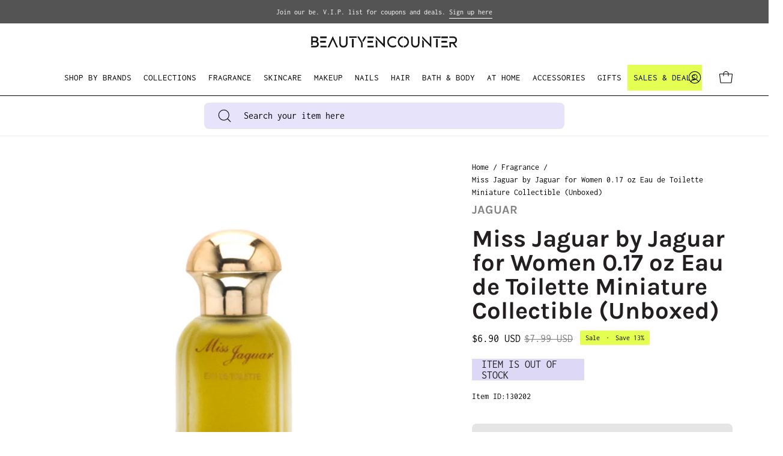

--- FILE ---
content_type: text/html; charset=utf-8
request_url: https://beautyencounter.com/products/miss-jaguar-by-jaguar-for-women-0-17-oz-eau-de-toilette-miniature-collectible-unboxed
body_size: 77363
content:
<!doctype html>
<html class="no-js no-touch" lang="en">
  <head>
    <meta charset="utf-8">
    <meta http-equiv="X-UA-Compatible" content="IE=edge">
    <meta name="viewport" content="width=device-width, height=device-height, initial-scale=1.0, minimum-scale=1.0">
    <link rel="canonical" href="https://beautyencounter.com/products/miss-jaguar-by-jaguar-for-women-0-17-oz-eau-de-toilette-miniature-collectible-unboxed">
    <link rel="preconnect" href="https://cdn.shopify.com" crossorigin>
    <link rel="preconnect" href="https://fonts.shopify.com" crossorigin>
    <link rel="preconnect" href="https://monorail-edge.shopifysvc.com" crossorigin>

    <link href="//beautyencounter.com/cdn/shop/t/7/assets/theme.css?v=52212413707004698331732239990" as="style" rel="preload">
    <link href="//beautyencounter.com/cdn/shop/t/7/assets/lazysizes.min.js?v=111431644619468174291698863019" as="script" rel="preload">
    <link href="//beautyencounter.com/cdn/shop/t/7/assets/vendor.js?v=113463091481672235871698863024" as="script" rel="preload">
    <link href="//beautyencounter.com/cdn/shop/t/7/assets/theme.js?v=164466645830094765681714541454" as="script" rel="preload">

    <link rel="preload" as="image" href="//beautyencounter.com/cdn/shop/t/7/assets/loading.svg?v=91665432863842511931698863019"><style data-shopify>:root { --loader-image-size: 150px; }:root { --loader-image-size: 320px; }html:not(.is-loading) .loading-overlay { opacity: 0; visibility: hidden; pointer-events: none; }
        .loading-overlay { position: fixed; top: 0; left: 0; z-index: 99999; width: 100vw; height: 100vh; display: flex; align-items: center; justify-content: center; background: var(--bg); transition: opacity 0.3s ease-out, visibility 0s linear 0.3s; }
        .loading-overlay .loader__image--fallback { width: 320px; height: 100%; background: var(--loader-image) no-repeat center center/contain; }
        .loader__image__holder { position: absolute; top: 0; left: 0; width: 100%; height: 100%; font-size: 0; display: flex; align-items: center; justify-content: center; animation: pulse-loading 2s infinite ease-in-out; }
        .loader__image { max-width: 150px; height: auto; object-fit: contain; }</style><script>
        const loadingAppearance = "once";
        const loaded = sessionStorage.getItem('loaded');

        if (loadingAppearance === 'once') {
          if (loaded === null) {
            sessionStorage.setItem('loaded', true);
            document.documentElement.classList.add('is-loading');
          }
        } else {
          document.documentElement.classList.add('is-loading');
        }
      </script><link rel="shortcut icon" href="//beautyencounter.com/cdn/shop/files/favicon_32x32.png?v=1698804224" type="image/png">
    <title>
      Miss Jaguar by Jaguar for Women 0.17 oz Eau de Toilette Miniature Coll
      
      
       &ndash; beautyencounter
    </title><meta name="description" content="1,000&#39;s of top perfume and fragrance brands at discounted prices on the net, sign-up for special promo coupons today!"><link rel="preload" as="font" href="//beautyencounter.com/cdn/fonts/inconsolata/inconsolata_n4.8e0be9241e16b6e6311249bed21adcbee343bcd1.woff2" type="font/woff2" crossorigin><link rel="preload" as="font" href="//beautyencounter.com/cdn/fonts/karla/karla_n7.4358a847d4875593d69cfc3f8cc0b44c17b3ed03.woff2" type="font/woff2" crossorigin>

<meta property="og:site_name" content="beautyencounter">
<meta property="og:url" content="https://beautyencounter.com/products/miss-jaguar-by-jaguar-for-women-0-17-oz-eau-de-toilette-miniature-collectible-unboxed">
<meta property="og:title" content="Miss Jaguar by Jaguar for Women 0.17 oz Eau de Toilette Miniature Coll">
<meta property="og:type" content="product">
<meta property="og:description" content="1,000&#39;s of top perfume and fragrance brands at discounted prices on the net, sign-up for special promo coupons today!"><meta property="og:image" content="http://beautyencounter.com/cdn/shop/files/missjagmini.jpg?v=1712076114">
  <meta property="og:image:secure_url" content="https://beautyencounter.com/cdn/shop/files/missjagmini.jpg?v=1712076114">
  <meta property="og:image:width" content="1000">
  <meta property="og:image:height" content="1000"><meta property="og:price:amount" content="6.90">
  <meta property="og:price:currency" content="USD"><meta name="twitter:site" content="@beautyencounter"><meta name="twitter:card" content="summary_large_image">
<meta name="twitter:title" content="Miss Jaguar by Jaguar for Women 0.17 oz Eau de Toilette Miniature Coll">
<meta name="twitter:description" content="1,000&#39;s of top perfume and fragrance brands at discounted prices on the net, sign-up for special promo coupons today!"><style data-shopify>@font-face {
  font-family: Karla;
  font-weight: 700;
  font-style: normal;
  font-display: swap;
  src: url("//beautyencounter.com/cdn/fonts/karla/karla_n7.4358a847d4875593d69cfc3f8cc0b44c17b3ed03.woff2") format("woff2"),
       url("//beautyencounter.com/cdn/fonts/karla/karla_n7.96e322f6d76ce794f25fa29e55d6997c3fb656b6.woff") format("woff");
}

@font-face {
  font-family: Inconsolata;
  font-weight: 400;
  font-style: normal;
  font-display: swap;
  src: url("//beautyencounter.com/cdn/fonts/inconsolata/inconsolata_n4.8e0be9241e16b6e6311249bed21adcbee343bcd1.woff2") format("woff2"),
       url("//beautyencounter.com/cdn/fonts/inconsolata/inconsolata_n4.c913b3219f7cc7a03a6565e54733068641b83be2.woff") format("woff");
}



  @font-face {
  font-family: Karla;
  font-weight: 800;
  font-style: normal;
  font-display: swap;
  src: url("//beautyencounter.com/cdn/fonts/karla/karla_n8.b4b2fb2fd7c9e5cd3f943a09498004ad5459f5e6.woff2") format("woff2"),
       url("//beautyencounter.com/cdn/fonts/karla/karla_n8.f6a57bef4fdcaa31fffd290e403b010f69897424.woff") format("woff");
}




  @font-face {
  font-family: Karla;
  font-weight: 400;
  font-style: normal;
  font-display: swap;
  src: url("//beautyencounter.com/cdn/fonts/karla/karla_n4.40497e07df527e6a50e58fb17ef1950c72f3e32c.woff2") format("woff2"),
       url("//beautyencounter.com/cdn/fonts/karla/karla_n4.e9f6f9de321061073c6bfe03c28976ba8ce6ee18.woff") format("woff");
}




  @font-face {
  font-family: Karla;
  font-weight: 800;
  font-style: normal;
  font-display: swap;
  src: url("//beautyencounter.com/cdn/fonts/karla/karla_n8.b4b2fb2fd7c9e5cd3f943a09498004ad5459f5e6.woff2") format("woff2"),
       url("//beautyencounter.com/cdn/fonts/karla/karla_n8.f6a57bef4fdcaa31fffd290e403b010f69897424.woff") format("woff");
}




  @font-face {
  font-family: Inconsolata;
  font-weight: 200;
  font-style: normal;
  font-display: swap;
  src: url("//beautyencounter.com/cdn/fonts/inconsolata/inconsolata_n2.cdf1ee9b1904a1455c69a3a65eee2bddfd3bb39f.woff2") format("woff2"),
       url("//beautyencounter.com/cdn/fonts/inconsolata/inconsolata_n2.7dd200529096e65e1f2901a750f903743e011c53.woff") format("woff");
}




  @font-face {
  font-family: Inconsolata;
  font-weight: 500;
  font-style: normal;
  font-display: swap;
  src: url("//beautyencounter.com/cdn/fonts/inconsolata/inconsolata_n5.e75d0ad11eabfd050f75a39b047b35fb05e20ad0.woff2") format("woff2"),
       url("//beautyencounter.com/cdn/fonts/inconsolata/inconsolata_n5.9469412c1f55995166e925edb8a8bdefc03ff58c.woff") format("woff");
}






:root {--COLOR-PRIMARY-OPPOSITE: #ffffff;
  --COLOR-PRIMARY-OPPOSITE-ALPHA-20: rgba(255, 255, 255, 0.2);
  --COLOR-PRIMARY-LIGHTEN-DARKEN-ALPHA-20: rgba(26, 26, 26, 0.2);
  --COLOR-PRIMARY-LIGHTEN-DARKEN-ALPHA-30: rgba(26, 26, 26, 0.3);

  --PRIMARY-BUTTONS-COLOR-BG: #000000;
  --PRIMARY-BUTTONS-COLOR-TEXT: #ffffff;
  --PRIMARY-BUTTONS-COLOR-BORDER: #000000;

  --PRIMARY-BUTTONS-COLOR-LIGHTEN-DARKEN: #1a1a1a;

  --PRIMARY-BUTTONS-COLOR-ALPHA-05: rgba(0, 0, 0, 0.05);
  --PRIMARY-BUTTONS-COLOR-ALPHA-10: rgba(0, 0, 0, 0.1);
  --PRIMARY-BUTTONS-COLOR-ALPHA-50: rgba(0, 0, 0, 0.5);--COLOR-SECONDARY-OPPOSITE: #000000;
  --COLOR-SECONDARY-OPPOSITE-ALPHA-20: rgba(0, 0, 0, 0.2);
  --COLOR-SECONDARY-LIGHTEN-DARKEN-ALPHA-20: rgba(230, 230, 230, 0.2);
  --COLOR-SECONDARY-LIGHTEN-DARKEN-ALPHA-30: rgba(230, 230, 230, 0.3);

  --SECONDARY-BUTTONS-COLOR-BG: #ffffff;
  --SECONDARY-BUTTONS-COLOR-TEXT: #000000;
  --SECONDARY-BUTTONS-COLOR-BORDER: #ffffff;

  --SECONDARY-BUTTONS-COLOR-ALPHA-05: rgba(255, 255, 255, 0.05);
  --SECONDARY-BUTTONS-COLOR-ALPHA-10: rgba(255, 255, 255, 0.1);
  --SECONDARY-BUTTONS-COLOR-ALPHA-50: rgba(255, 255, 255, 0.5);--OUTLINE-BUTTONS-PRIMARY-BG: transparent;
  --OUTLINE-BUTTONS-PRIMARY-TEXT: #000000;
  --OUTLINE-BUTTONS-PRIMARY-BORDER: #000000;
  --OUTLINE-BUTTONS-PRIMARY-BG-HOVER: rgba(26, 26, 26, 0.2);

  --OUTLINE-BUTTONS-SECONDARY-BG: transparent;
  --OUTLINE-BUTTONS-SECONDARY-TEXT: #ffffff;
  --OUTLINE-BUTTONS-SECONDARY-BORDER: #ffffff;
  --OUTLINE-BUTTONS-SECONDARY-BG-HOVER: rgba(230, 230, 230, 0.2);

  --OUTLINE-BUTTONS-WHITE-BG: transparent;
  --OUTLINE-BUTTONS-WHITE-TEXT: #ffffff;
  --OUTLINE-BUTTONS-WHITE-BORDER: #ffffff;

  --OUTLINE-BUTTONS-BLACK-BG: transparent;
  --OUTLINE-BUTTONS-BLACK-TEXT: #000000;
  --OUTLINE-BUTTONS-BLACK-BORDER: #000000;--OUTLINE-SOLID-BUTTONS-PRIMARY-BG: #000000;
  --OUTLINE-SOLID-BUTTONS-PRIMARY-TEXT: #ffffff;
  --OUTLINE-SOLID-BUTTONS-PRIMARY-BORDER: #ffffff;
  --OUTLINE-SOLID-BUTTONS-PRIMARY-BG-HOVER: rgba(255, 255, 255, 0.2);

  --OUTLINE-SOLID-BUTTONS-SECONDARY-BG: #ffffff;
  --OUTLINE-SOLID-BUTTONS-SECONDARY-TEXT: #000000;
  --OUTLINE-SOLID-BUTTONS-SECONDARY-BORDER: #000000;
  --OUTLINE-SOLID-BUTTONS-SECONDARY-BG-HOVER: rgba(0, 0, 0, 0.2);

  --OUTLINE-SOLID-BUTTONS-WHITE-BG: #ffffff;
  --OUTLINE-SOLID-BUTTONS-WHITE-TEXT: #000000;
  --OUTLINE-SOLID-BUTTONS-WHITE-BORDER: #000000;

  --OUTLINE-SOLID-BUTTONS-BLACK-BG: #000000;
  --OUTLINE-SOLID-BUTTONS-BLACK-TEXT: #ffffff;
  --OUTLINE-SOLID-BUTTONS-BLACK-BORDER: #ffffff;--COLOR-HEADING: #000000;
  --COLOR-TEXT: #000000;
  --COLOR-TEXT-DARKEN: #000000;
  --COLOR-TEXT-LIGHTEN: #333333;
  --COLOR-TEXT-ALPHA-5: rgba(0, 0, 0, 0.05);
  --COLOR-TEXT-ALPHA-8: rgba(0, 0, 0, 0.08);
  --COLOR-TEXT-ALPHA-10: rgba(0, 0, 0, 0.1);
  --COLOR-TEXT-ALPHA-15: rgba(0, 0, 0, 0.15);
  --COLOR-TEXT-ALPHA-20: rgba(0, 0, 0, 0.2);
  --COLOR-TEXT-ALPHA-25: rgba(0, 0, 0, 0.25);
  --COLOR-TEXT-ALPHA-50: rgba(0, 0, 0, 0.5);
  --COLOR-TEXT-ALPHA-60: rgba(0, 0, 0, 0.6);
  --COLOR-TEXT-ALPHA-85: rgba(0, 0, 0, 0.85);

  --COLOR-BG: #ffffff;
  --COLOR-BG-ALPHA-25: rgba(255, 255, 255, 0.25);
  --COLOR-BG-ALPHA-35: rgba(255, 255, 255, 0.35);
  --COLOR-BG-ALPHA-60: rgba(255, 255, 255, 0.6);
  --COLOR-BG-ALPHA-65: rgba(255, 255, 255, 0.65);
  --COLOR-BG-ALPHA-85: rgba(255, 255, 255, 0.85);
  --COLOR-BG-OVERLAY: rgba(255, 255, 255, 0.75);
  --COLOR-BG-DARKEN: #e6e6e6;
  --COLOR-BG-LIGHTEN-DARKEN: #e6e6e6;
  --COLOR-BG-LIGHTEN-DARKEN-2: #cdcdcd;
  --COLOR-BG-LIGHTEN-DARKEN-3: #b3b3b3;
  --COLOR-BG-LIGHTEN-DARKEN-4: #9a9a9a;
  --COLOR-BG-LIGHTEN-DARKEN-CONTRAST: #b3b3b3;
  --COLOR-BG-LIGHTEN-DARKEN-CONTRAST-2: #999999;
  --COLOR-BG-LIGHTEN-DARKEN-CONTRAST-3: #808080;
  --COLOR-BG-LIGHTEN-DARKEN-CONTRAST-4: #666666;

  --COLOR-BG-SECONDARY: #e4ff52;
  --COLOR-BG-SECONDARY-LIGHTEN-DARKEN: #dcff1f;
  --COLOR-BG-SECONDARY-LIGHTEN-DARKEN-CONTRAST: #455200;

  --COLOR-BG-ACCENT: #e6e3fa;
  --COLOR-BG-ACCENT-LIGHTEN: #ffffff;

  --COLOR-INPUT-BG: #ffffff;

  --COLOR-ACCENT: #e4ff52;
  --COLOR-ACCENT-TEXT: #000;

  --COLOR-BORDER: #d3d3d3;
  --COLOR-BORDER-ALPHA-15: rgba(211, 211, 211, 0.15);
  --COLOR-BORDER-ALPHA-30: rgba(211, 211, 211, 0.3);
  --COLOR-BORDER-ALPHA-50: rgba(211, 211, 211, 0.5);
  --COLOR-BORDER-ALPHA-65: rgba(211, 211, 211, 0.65);
  --COLOR-BORDER-LIGHTEN-DARKEN: #868686;
  --COLOR-BORDER-HAIRLINE: #f7f7f7;

  --COLOR-SALE-BG: #6d52ff;
  --COLOR-SALE-TEXT: #ffffff;
  --COLOR-CUSTOM-BG: #e4ff52;
  --COLOR-CUSTOM-TEXT: #000000;
  --COLOR-SOLD-BG: #d3d3d3;
  --COLOR-SOLD-TEXT: #000000;
  --COLOR-SAVING-BG: #e4ff52;
  --COLOR-SAVING-TEXT: #000000;

  --COLOR-WHITE-BLACK: fff;
  --COLOR-BLACK-WHITE: #000;--COLOR-DISABLED-GREY: rgba(0, 0, 0, 0.05);
  --COLOR-DISABLED-GREY-DARKEN: rgba(0, 0, 0, 0.45);
  --COLOR-ERROR: #D02E2E;
  --COLOR-ERROR-BG: #f3cbcb;
  --COLOR-SUCCESS: #56AD6A;
  --COLOR-SUCCESS-BG: #ECFEF0;
  --COLOR-WARN: #ECBD5E;
  --COLOR-TRANSPARENT: rgba(255, 255, 255, 0);

  --COLOR-WHITE: #ffffff;
  --COLOR-WHITE-DARKEN: #f2f2f2;
  --COLOR-WHITE-ALPHA-10: rgba(255, 255, 255, 0.1);
  --COLOR-WHITE-ALPHA-20: rgba(255, 255, 255, 0.2);
  --COLOR-WHITE-ALPHA-25: rgba(255, 255, 255, 0.25);
  --COLOR-WHITE-ALPHA-50: rgba(255, 255, 255, 0.5);
  --COLOR-WHITE-ALPHA-60: rgba(255, 255, 255, 0.6);
  --COLOR-BLACK: #000000;
  --COLOR-BLACK-LIGHTEN: #1a1a1a;
  --COLOR-BLACK-ALPHA-10: rgba(0, 0, 0, 0.1);
  --COLOR-BLACK-ALPHA-20: rgba(0, 0, 0, 0.2);
  --COLOR-BLACK-ALPHA-25: rgba(0, 0, 0, 0.25);
  --COLOR-BLACK-ALPHA-50: rgba(0, 0, 0, 0.5);
  --COLOR-BLACK-ALPHA-60: rgba(0, 0, 0, 0.6);--FONT-STACK-BODY: Inconsolata, monospace;
  --FONT-STYLE-BODY: normal;
  --FONT-STYLE-BODY-ITALIC: ;
  --FONT-ADJUST-BODY: 1.0;

  --FONT-WEIGHT-BODY: 400;
  --FONT-WEIGHT-BODY-LIGHT: 200;
  --FONT-WEIGHT-BODY-MEDIUM: 700;
  --FONT-WEIGHT-BODY-BOLD: 500;

  --FONT-STACK-HEADING: Karla, sans-serif;
  --FONT-STYLE-HEADING: normal;
  --FONT-STYLE-HEADING-ITALIC: italic;
  --FONT-ADJUST-HEADING: 1.25;

  --FONT-WEIGHT-HEADING: 700;
  --FONT-WEIGHT-HEADING-LIGHT: 400;
  --FONT-WEIGHT-HEADING-MEDIUM: 800;
  --FONT-WEIGHT-HEADING-BOLD: 800;

  --FONT-STACK-NAV: Inconsolata, monospace;
  --FONT-STYLE-NAV: normal;
  --FONT-STYLE-NAV-ITALIC: ;
  --FONT-ADJUST-NAV: 0.95;

  --FONT-WEIGHT-NAV: 400;
  --FONT-WEIGHT-NAV-LIGHT: 200;
  --FONT-WEIGHT-NAV-MEDIUM: 700;
  --FONT-WEIGHT-NAV-BOLD: 500;

  --FONT-STACK-BUTTON: Inconsolata, monospace;
  --FONT-STYLE-BUTTON: normal;
  --FONT-STYLE-BUTTON-ITALIC: ;
  --FONT-ADJUST-BUTTON: 0.8;

  --FONT-WEIGHT-BUTTON: 400;
  --FONT-WEIGHT-BUTTON-MEDIUM: 700;
  --FONT-WEIGHT-BUTTON-BOLD: 500;

  --FONT-STACK-SUBHEADING: Inconsolata, monospace;
  --FONT-STYLE-SUBHEADING: normal;
  --FONT-STYLE-SUBHEADING-ITALIC: ;
  --FONT-ADJUST-SUBHEADING: 1.0;

  --FONT-WEIGHT-SUBHEADING: 400;
  --FONT-WEIGHT-SUBHEADING-LIGHT: 200;
  --FONT-WEIGHT-SUBHEADING-MEDIUM: 700;
  --FONT-WEIGHT-SUBHEADING-BOLD: 500;

  

  --LETTER-SPACING-NAV: 0.0em;
  --LETTER-SPACING-SUBHEADING: 0.0em;
  --LETTER-SPACING-BUTTON: 0.025em;

  --BUTTON-TEXT-CAPS: uppercase;
  --SUBHEADING-TEXT-CAPS: uppercase;--FONT-SIZE-INPUT: 1.0rem;--RADIUS: 8px;
  --RADIUS-SMALL: 8px;
  --RADIUS-TINY: 8px;
  --RADIUS-BADGE: 3px;
  --RADIUS-CHECKBOX: 4px;
  --RADIUS-TEXTAREA: 8px;--PRODUCT-MEDIA-PADDING-TOP: 130.0%;--BORDER-WIDTH: 1px;--STROKE-WIDTH: 12px;--SITE-WIDTH: 1440px;
  --SITE-WIDTH-NARROW: 840px;--COLOR-UPSELLS-BG: #F1EFE8;
  --COLOR-UPSELLS-TEXT: #0B0B0B;
  --COLOR-UPSELLS-TEXT-LIGHTEN: #3e3e3e;
  --COLOR-UPSELLS-DISABLED-GREY-DARKEN: rgba(11, 11, 11, 0.45);
  --UPSELLS-HEIGHT: 130px;
  --UPSELLS-IMAGE-WIDTH: 30%;--ICON-ARROW-RIGHT: url( "//beautyencounter.com/cdn/shop/t/7/assets/icon-chevron-right.svg?v=115618353204357621731698863016" );--loading-svg: url( "//beautyencounter.com/cdn/shop/t/7/assets/loading.svg?v=91665432863842511931698863019" );
  --icon-check: url( "//beautyencounter.com/cdn/shop/t/7/assets/icon-check.svg?v=175316081881880408121698863015" );
  --icon-check-swatch: url( "//beautyencounter.com/cdn/shop/t/7/assets/icon-check-swatch.svg?v=131897745589030387781698863015" );
  --icon-zoom-in: url( "//beautyencounter.com/cdn/shop/t/7/assets/icon-zoom-in.svg?v=157433013461716915331698863017" );
  --icon-zoom-out: url( "//beautyencounter.com/cdn/shop/t/7/assets/icon-zoom-out.svg?v=164909107869959372931698863018" );--collection-sticky-bar-height: 0px;
  --collection-image-padding-top: 60%;

  --drawer-width: 400px;
  --drawer-transition: transform 0.4s cubic-bezier(0.46, 0.01, 0.32, 1);--gutter: 60px;
  --gutter-mobile: 20px;
  --grid-gutter: 20px;
  --grid-gutter-mobile: 35px;--inner: 20px;
  --inner-tablet: 18px;
  --inner-mobile: 16px;--grid: repeat(3, minmax(0, 1fr));
  --grid-tablet: repeat(3, minmax(0, 1fr));
  --grid-mobile: repeat(2, minmax(0, 1fr));
  --megamenu-grid: repeat(4, minmax(0, 1fr));
  --grid-row: 1 / span 3;--scrollbar-width: 0px;--overlay: #000;
  --overlay-opacity: 1;--swatch-width: 38px;
  --swatch-height: 20px;
  --swatch-size: 32px;
  --swatch-size-mobile: 30px;

  
  --move-offset: 20px;

  
  --autoplay-speed: 2200ms;

  

    --filter-bg: 1.0;
    --product-filter-bg: 1.0;}</style><link href="//beautyencounter.com/cdn/shop/t/7/assets/theme.css?v=52212413707004698331732239990" rel="stylesheet" type="text/css" media="all" /><script
      type="text/javascript"
    >
    if (window.MSInputMethodContext && document.documentMode) {
      var scripts = document.getElementsByTagName('script')[0];
      var polyfill = document.createElement("script");
      polyfill.defer = true;
      polyfill.src = "//beautyencounter.com/cdn/shop/t/7/assets/ie11.js?v=164037955086922138091698863018";

      scripts.parentNode.insertBefore(polyfill, scripts);

      document.documentElement.classList.add('ie11');
    } else {
      document.documentElement.className = document.documentElement.className.replace('no-js', 'js');
    }

    document.addEventListener('lazyloaded', (e) => {
      const lazyImage = e.target.parentNode;
      if (lazyImage.classList.contains('lazy-image')) {
        // Wait for the fade in images animation to complete
        setTimeout(() => {
          lazyImage.style.backgroundImage = 'none';
        }, 500);
      }
    });

    let root = '/';
    if (root[root.length - 1] !== '/') {
      root = `${root}/`;
    }

    window.theme = {
      routes: {
        root: root,
        cart_url: "\/cart",
        cart_add_url: "\/cart\/add",
        cart_change_url: "\/cart\/change",
        shop_url: "https:\/\/beautyencounter.com",
        searchUrl: '/search',
        predictiveSearchUrl: '/search/suggest',
        product_recommendations_url: "\/recommendations\/products"
      },
      assets: {
        photoswipe: '//beautyencounter.com/cdn/shop/t/7/assets/photoswipe.js?v=162613001030112971491698863021',
        smoothscroll: '//beautyencounter.com/cdn/shop/t/7/assets/smoothscroll.js?v=37906625415260927261698863021',
        no_image: "//beautyencounter.com/cdn/shopifycloud/storefront/assets/no-image-2048-a2addb12_1024x.gif",
        swatches: '//beautyencounter.com/cdn/shop/t/7/assets/swatches.json?v=108341084980828767351698863022',
        base: "//beautyencounter.com/cdn/shop/t/7/assets/"
      },
      strings: {
        add_to_cart: "Add to Cart",
        cart_acceptance_error: "You must accept our terms and conditions.",
        cart_empty: "Your cart is currently empty.",
        cart_price: "Price",
        cart_quantity: "Quantity",
        cart_items_one: "{{ count }} item",
        cart_items_many: "{{ count }} items",
        cart_title: "Cart",
        cart_total: "Total",
        continue_shopping: "Continue Shopping",
        free: "Free",
        limit_error: "Sorry, looks like we don\u0026#39;t have enough of this product.",
        preorder: "Pre-Order",
        remove: "Remove",
        sale_badge_text: "Sale",
        saving_badge: "Save {{ discount }}",
        saving_up_to_badge: "Save up to {{ discount }}",
        sold_out: "Sold Out",
        subscription: "Subscription",
        unavailable: "Unavailable",
        unit_price_label: "Unit price",
        unit_price_separator: "per",
        zero_qty_error: "Quantity must be greater than 0.",
        delete_confirm: "Are you sure you wish to delete this address?",
        newsletter_product_availability: "Notify Me When It’s Available"
      },
      icons: {
        plus: '<svg aria-hidden="true" focusable="false" role="presentation" class="icon icon-toggle-plus" viewBox="0 0 192 192"><path d="M30 96h132M96 30v132" stroke="currentColor" stroke-linecap="round" stroke-linejoin="round"/></svg>',
        minus: '<svg aria-hidden="true" focusable="false" role="presentation" class="icon icon-toggle-minus" viewBox="0 0 192 192"><path d="M30 96h132" stroke="currentColor" stroke-linecap="round" stroke-linejoin="round"/></svg>',
        close: '<svg aria-hidden="true" focusable="false" role="presentation" class="icon icon-close" viewBox="0 0 192 192"><path d="M150 42 42 150M150 150 42 42" stroke="currentColor" stroke-linecap="round" stroke-linejoin="round"/></svg>'
      },
      settings: {
        animations: false,
        cartType: "drawer",
        enableAcceptTerms: true,
        enableInfinityScroll: false,
        enablePaymentButton: true,
        gridImageSize: "contain",
        gridImageAspectRatio: 1.3,
        mobileMenuBehaviour: "link",
        productGridHover: "image",
        savingBadgeType: "percentage",
        showSaleBadge: true,
        showSoldBadge: false,
        showSavingBadge: true,
        quickBuy: "quick_buy",
        suggestArticles: false,
        suggestCollections: true,
        suggestProducts: true,
        suggestPages: false,
        suggestionsResultsLimit: 10,
        currency_code_enable: true,
        hideInventoryCount: true,
        enableColorSwatchesCollection: true,
      },
      sizes: {
        mobile: 480,
        small: 768,
        large: 1024,
        widescreen: 1440
      },
      moneyFormat: "${{amount}}",
      moneyWithCurrencyFormat: "${{amount}} USD",
      subtotal: 0,
      info: {
        name: 'Palo Alto'
      },
      version: '5.3.0'
    };
    window.lazySizesConfig = window.lazySizesConfig || {};
    window.lazySizesConfig.preloadAfterLoad = true;
    window.PaloAlto = window.PaloAlto || {};
    window.slate = window.slate || {};
    window.isHeaderTransparent = false;
    window.stickyHeaderHeight = 60;
    window.lastWindowWidth = window.innerWidth || document.documentElement.clientWidth;

    if (window.performance) {
      window.performance.mark('init');
    } else {
      window.fastNetworkAndCPU = false;
    }
    </script>
    <script src="//beautyencounter.com/cdn/shop/t/7/assets/lazysizes.min.js?v=111431644619468174291698863019" async="async"></script><script src="//beautyencounter.com/cdn/shop/t/7/assets/vendor.js?v=113463091481672235871698863024" defer="defer"></script>
    <script src="//beautyencounter.com/cdn/shop/t/7/assets/theme.js?v=164466645830094765681714541454" defer="defer"></script>

    <!-- TrustBox script -->
    <script type="text/javascript" src="//widget.trustpilot.com/bootstrap/v5/tp.widget.bootstrap.min.js" async></script>
    <!-- End TrustBox script --><script>
  const boostSDAssetFileURL = "\/\/beautyencounter.com\/cdn\/shop\/t\/7\/assets\/boost_sd_assets_file_url.gif?v=1466";
  window.boostSDAssetFileURL = boostSDAssetFileURL;

  if (window.boostSDAppConfig) {
    window.boostSDAppConfig.generalSettings.custom_js_asset_url = "//beautyencounter.com/cdn/shop/t/7/assets/boost-sd-custom.js?v=103496003856911752251723797023";
    window.boostSDAppConfig.generalSettings.custom_css_asset_url = "//beautyencounter.com/cdn/shop/t/7/assets/boost-sd-custom.css?v=58171294025029499061732239623";
  }

  
</script>

    <script>window.performance && window.performance.mark && window.performance.mark('shopify.content_for_header.start');</script><meta name="google-site-verification" content="hJM4QhKKYVAuXELE1GKyDxnLWOrjFHGolh2zaQZf8W4">
<meta id="shopify-digital-wallet" name="shopify-digital-wallet" content="/79721955616/digital_wallets/dialog">
<meta name="shopify-checkout-api-token" content="cc82f61a2fabbaa72e36773e359b5ad2">
<meta id="in-context-paypal-metadata" data-shop-id="79721955616" data-venmo-supported="false" data-environment="production" data-locale="en_US" data-paypal-v4="true" data-currency="USD">
<link rel="alternate" type="application/json+oembed" href="https://beautyencounter.com/products/miss-jaguar-by-jaguar-for-women-0-17-oz-eau-de-toilette-miniature-collectible-unboxed.oembed">
<script async="async" src="/checkouts/internal/preloads.js?locale=en-US"></script>
<link rel="preconnect" href="https://shop.app" crossorigin="anonymous">
<script async="async" src="https://shop.app/checkouts/internal/preloads.js?locale=en-US&shop_id=79721955616" crossorigin="anonymous"></script>
<script id="apple-pay-shop-capabilities" type="application/json">{"shopId":79721955616,"countryCode":"US","currencyCode":"USD","merchantCapabilities":["supports3DS"],"merchantId":"gid:\/\/shopify\/Shop\/79721955616","merchantName":"beautyencounter","requiredBillingContactFields":["postalAddress","email"],"requiredShippingContactFields":["postalAddress","email"],"shippingType":"shipping","supportedNetworks":["visa","masterCard","amex","discover","elo","jcb"],"total":{"type":"pending","label":"beautyencounter","amount":"1.00"},"shopifyPaymentsEnabled":true,"supportsSubscriptions":true}</script>
<script id="shopify-features" type="application/json">{"accessToken":"cc82f61a2fabbaa72e36773e359b5ad2","betas":["rich-media-storefront-analytics"],"domain":"beautyencounter.com","predictiveSearch":true,"shopId":79721955616,"locale":"en"}</script>
<script>var Shopify = Shopify || {};
Shopify.shop = "27515b-2.myshopify.com";
Shopify.locale = "en";
Shopify.currency = {"active":"USD","rate":"1.0"};
Shopify.country = "US";
Shopify.theme = {"name":"SWITCH - Palo Alto with LIVE THEME","id":162180956448,"schema_name":"Palo Alto","schema_version":"5.3.0","theme_store_id":777,"role":"main"};
Shopify.theme.handle = "null";
Shopify.theme.style = {"id":null,"handle":null};
Shopify.cdnHost = "beautyencounter.com/cdn";
Shopify.routes = Shopify.routes || {};
Shopify.routes.root = "/";</script>
<script type="module">!function(o){(o.Shopify=o.Shopify||{}).modules=!0}(window);</script>
<script>!function(o){function n(){var o=[];function n(){o.push(Array.prototype.slice.apply(arguments))}return n.q=o,n}var t=o.Shopify=o.Shopify||{};t.loadFeatures=n(),t.autoloadFeatures=n()}(window);</script>
<script>
  window.ShopifyPay = window.ShopifyPay || {};
  window.ShopifyPay.apiHost = "shop.app\/pay";
  window.ShopifyPay.redirectState = null;
</script>
<script id="shop-js-analytics" type="application/json">{"pageType":"product"}</script>
<script defer="defer" async type="module" src="//beautyencounter.com/cdn/shopifycloud/shop-js/modules/v2/client.init-shop-cart-sync_C5BV16lS.en.esm.js"></script>
<script defer="defer" async type="module" src="//beautyencounter.com/cdn/shopifycloud/shop-js/modules/v2/chunk.common_CygWptCX.esm.js"></script>
<script type="module">
  await import("//beautyencounter.com/cdn/shopifycloud/shop-js/modules/v2/client.init-shop-cart-sync_C5BV16lS.en.esm.js");
await import("//beautyencounter.com/cdn/shopifycloud/shop-js/modules/v2/chunk.common_CygWptCX.esm.js");

  window.Shopify.SignInWithShop?.initShopCartSync?.({"fedCMEnabled":true,"windoidEnabled":true});

</script>
<script defer="defer" async type="module" src="//beautyencounter.com/cdn/shopifycloud/shop-js/modules/v2/client.payment-terms_CZxnsJam.en.esm.js"></script>
<script defer="defer" async type="module" src="//beautyencounter.com/cdn/shopifycloud/shop-js/modules/v2/chunk.common_CygWptCX.esm.js"></script>
<script defer="defer" async type="module" src="//beautyencounter.com/cdn/shopifycloud/shop-js/modules/v2/chunk.modal_D71HUcav.esm.js"></script>
<script type="module">
  await import("//beautyencounter.com/cdn/shopifycloud/shop-js/modules/v2/client.payment-terms_CZxnsJam.en.esm.js");
await import("//beautyencounter.com/cdn/shopifycloud/shop-js/modules/v2/chunk.common_CygWptCX.esm.js");
await import("//beautyencounter.com/cdn/shopifycloud/shop-js/modules/v2/chunk.modal_D71HUcav.esm.js");

  
</script>
<script>
  window.Shopify = window.Shopify || {};
  if (!window.Shopify.featureAssets) window.Shopify.featureAssets = {};
  window.Shopify.featureAssets['shop-js'] = {"shop-cart-sync":["modules/v2/client.shop-cart-sync_ZFArdW7E.en.esm.js","modules/v2/chunk.common_CygWptCX.esm.js"],"init-fed-cm":["modules/v2/client.init-fed-cm_CmiC4vf6.en.esm.js","modules/v2/chunk.common_CygWptCX.esm.js"],"shop-button":["modules/v2/client.shop-button_tlx5R9nI.en.esm.js","modules/v2/chunk.common_CygWptCX.esm.js"],"shop-cash-offers":["modules/v2/client.shop-cash-offers_DOA2yAJr.en.esm.js","modules/v2/chunk.common_CygWptCX.esm.js","modules/v2/chunk.modal_D71HUcav.esm.js"],"init-windoid":["modules/v2/client.init-windoid_sURxWdc1.en.esm.js","modules/v2/chunk.common_CygWptCX.esm.js"],"shop-toast-manager":["modules/v2/client.shop-toast-manager_ClPi3nE9.en.esm.js","modules/v2/chunk.common_CygWptCX.esm.js"],"init-shop-email-lookup-coordinator":["modules/v2/client.init-shop-email-lookup-coordinator_B8hsDcYM.en.esm.js","modules/v2/chunk.common_CygWptCX.esm.js"],"init-shop-cart-sync":["modules/v2/client.init-shop-cart-sync_C5BV16lS.en.esm.js","modules/v2/chunk.common_CygWptCX.esm.js"],"avatar":["modules/v2/client.avatar_BTnouDA3.en.esm.js"],"pay-button":["modules/v2/client.pay-button_FdsNuTd3.en.esm.js","modules/v2/chunk.common_CygWptCX.esm.js"],"init-customer-accounts":["modules/v2/client.init-customer-accounts_DxDtT_ad.en.esm.js","modules/v2/client.shop-login-button_C5VAVYt1.en.esm.js","modules/v2/chunk.common_CygWptCX.esm.js","modules/v2/chunk.modal_D71HUcav.esm.js"],"init-shop-for-new-customer-accounts":["modules/v2/client.init-shop-for-new-customer-accounts_ChsxoAhi.en.esm.js","modules/v2/client.shop-login-button_C5VAVYt1.en.esm.js","modules/v2/chunk.common_CygWptCX.esm.js","modules/v2/chunk.modal_D71HUcav.esm.js"],"shop-login-button":["modules/v2/client.shop-login-button_C5VAVYt1.en.esm.js","modules/v2/chunk.common_CygWptCX.esm.js","modules/v2/chunk.modal_D71HUcav.esm.js"],"init-customer-accounts-sign-up":["modules/v2/client.init-customer-accounts-sign-up_CPSyQ0Tj.en.esm.js","modules/v2/client.shop-login-button_C5VAVYt1.en.esm.js","modules/v2/chunk.common_CygWptCX.esm.js","modules/v2/chunk.modal_D71HUcav.esm.js"],"shop-follow-button":["modules/v2/client.shop-follow-button_Cva4Ekp9.en.esm.js","modules/v2/chunk.common_CygWptCX.esm.js","modules/v2/chunk.modal_D71HUcav.esm.js"],"checkout-modal":["modules/v2/client.checkout-modal_BPM8l0SH.en.esm.js","modules/v2/chunk.common_CygWptCX.esm.js","modules/v2/chunk.modal_D71HUcav.esm.js"],"lead-capture":["modules/v2/client.lead-capture_Bi8yE_yS.en.esm.js","modules/v2/chunk.common_CygWptCX.esm.js","modules/v2/chunk.modal_D71HUcav.esm.js"],"shop-login":["modules/v2/client.shop-login_D6lNrXab.en.esm.js","modules/v2/chunk.common_CygWptCX.esm.js","modules/v2/chunk.modal_D71HUcav.esm.js"],"payment-terms":["modules/v2/client.payment-terms_CZxnsJam.en.esm.js","modules/v2/chunk.common_CygWptCX.esm.js","modules/v2/chunk.modal_D71HUcav.esm.js"]};
</script>
<script>(function() {
  var isLoaded = false;
  function asyncLoad() {
    if (isLoaded) return;
    isLoaded = true;
    var urls = ["https:\/\/ecommplugins-scripts.trustpilot.com\/v2.1\/js\/header.min.js?settings=eyJrZXkiOiJEYkhxRWtUdmd2TE93OTBuIiwicyI6InNrdSJ9\u0026v=2.5\u0026shop=27515b-2.myshopify.com","https:\/\/ecommplugins-trustboxsettings.trustpilot.com\/27515b-2.myshopify.com.js?settings=1713845108357\u0026shop=27515b-2.myshopify.com","https:\/\/widget.trustpilot.com\/bootstrap\/v5\/tp.widget.sync.bootstrap.min.js?shop=27515b-2.myshopify.com"];
    for (var i = 0; i < urls.length; i++) {
      var s = document.createElement('script');
      s.type = 'text/javascript';
      s.async = true;
      s.src = urls[i];
      var x = document.getElementsByTagName('script')[0];
      x.parentNode.insertBefore(s, x);
    }
  };
  if(window.attachEvent) {
    window.attachEvent('onload', asyncLoad);
  } else {
    window.addEventListener('load', asyncLoad, false);
  }
})();</script>
<script id="__st">var __st={"a":79721955616,"offset":-28800,"reqid":"f53f0331-f886-4c5d-893c-7a8cc923f687-1768829850","pageurl":"beautyencounter.com\/products\/miss-jaguar-by-jaguar-for-women-0-17-oz-eau-de-toilette-miniature-collectible-unboxed","u":"8c789ce41f1a","p":"product","rtyp":"product","rid":9150788600096};</script>
<script>window.ShopifyPaypalV4VisibilityTracking = true;</script>
<script id="captcha-bootstrap">!function(){'use strict';const t='contact',e='account',n='new_comment',o=[[t,t],['blogs',n],['comments',n],[t,'customer']],c=[[e,'customer_login'],[e,'guest_login'],[e,'recover_customer_password'],[e,'create_customer']],r=t=>t.map((([t,e])=>`form[action*='/${t}']:not([data-nocaptcha='true']) input[name='form_type'][value='${e}']`)).join(','),a=t=>()=>t?[...document.querySelectorAll(t)].map((t=>t.form)):[];function s(){const t=[...o],e=r(t);return a(e)}const i='password',u='form_key',d=['recaptcha-v3-token','g-recaptcha-response','h-captcha-response',i],f=()=>{try{return window.sessionStorage}catch{return}},m='__shopify_v',_=t=>t.elements[u];function p(t,e,n=!1){try{const o=window.sessionStorage,c=JSON.parse(o.getItem(e)),{data:r}=function(t){const{data:e,action:n}=t;return t[m]||n?{data:e,action:n}:{data:t,action:n}}(c);for(const[e,n]of Object.entries(r))t.elements[e]&&(t.elements[e].value=n);n&&o.removeItem(e)}catch(o){console.error('form repopulation failed',{error:o})}}const l='form_type',E='cptcha';function T(t){t.dataset[E]=!0}const w=window,h=w.document,L='Shopify',v='ce_forms',y='captcha';let A=!1;((t,e)=>{const n=(g='f06e6c50-85a8-45c8-87d0-21a2b65856fe',I='https://cdn.shopify.com/shopifycloud/storefront-forms-hcaptcha/ce_storefront_forms_captcha_hcaptcha.v1.5.2.iife.js',D={infoText:'Protected by hCaptcha',privacyText:'Privacy',termsText:'Terms'},(t,e,n)=>{const o=w[L][v],c=o.bindForm;if(c)return c(t,g,e,D).then(n);var r;o.q.push([[t,g,e,D],n]),r=I,A||(h.body.append(Object.assign(h.createElement('script'),{id:'captcha-provider',async:!0,src:r})),A=!0)});var g,I,D;w[L]=w[L]||{},w[L][v]=w[L][v]||{},w[L][v].q=[],w[L][y]=w[L][y]||{},w[L][y].protect=function(t,e){n(t,void 0,e),T(t)},Object.freeze(w[L][y]),function(t,e,n,w,h,L){const[v,y,A,g]=function(t,e,n){const i=e?o:[],u=t?c:[],d=[...i,...u],f=r(d),m=r(i),_=r(d.filter((([t,e])=>n.includes(e))));return[a(f),a(m),a(_),s()]}(w,h,L),I=t=>{const e=t.target;return e instanceof HTMLFormElement?e:e&&e.form},D=t=>v().includes(t);t.addEventListener('submit',(t=>{const e=I(t);if(!e)return;const n=D(e)&&!e.dataset.hcaptchaBound&&!e.dataset.recaptchaBound,o=_(e),c=g().includes(e)&&(!o||!o.value);(n||c)&&t.preventDefault(),c&&!n&&(function(t){try{if(!f())return;!function(t){const e=f();if(!e)return;const n=_(t);if(!n)return;const o=n.value;o&&e.removeItem(o)}(t);const e=Array.from(Array(32),(()=>Math.random().toString(36)[2])).join('');!function(t,e){_(t)||t.append(Object.assign(document.createElement('input'),{type:'hidden',name:u})),t.elements[u].value=e}(t,e),function(t,e){const n=f();if(!n)return;const o=[...t.querySelectorAll(`input[type='${i}']`)].map((({name:t})=>t)),c=[...d,...o],r={};for(const[a,s]of new FormData(t).entries())c.includes(a)||(r[a]=s);n.setItem(e,JSON.stringify({[m]:1,action:t.action,data:r}))}(t,e)}catch(e){console.error('failed to persist form',e)}}(e),e.submit())}));const S=(t,e)=>{t&&!t.dataset[E]&&(n(t,e.some((e=>e===t))),T(t))};for(const o of['focusin','change'])t.addEventListener(o,(t=>{const e=I(t);D(e)&&S(e,y())}));const B=e.get('form_key'),M=e.get(l),P=B&&M;t.addEventListener('DOMContentLoaded',(()=>{const t=y();if(P)for(const e of t)e.elements[l].value===M&&p(e,B);[...new Set([...A(),...v().filter((t=>'true'===t.dataset.shopifyCaptcha))])].forEach((e=>S(e,t)))}))}(h,new URLSearchParams(w.location.search),n,t,e,['guest_login'])})(!0,!0)}();</script>
<script integrity="sha256-4kQ18oKyAcykRKYeNunJcIwy7WH5gtpwJnB7kiuLZ1E=" data-source-attribution="shopify.loadfeatures" defer="defer" src="//beautyencounter.com/cdn/shopifycloud/storefront/assets/storefront/load_feature-a0a9edcb.js" crossorigin="anonymous"></script>
<script crossorigin="anonymous" defer="defer" src="//beautyencounter.com/cdn/shopifycloud/storefront/assets/shopify_pay/storefront-65b4c6d7.js?v=20250812"></script>
<script data-source-attribution="shopify.dynamic_checkout.dynamic.init">var Shopify=Shopify||{};Shopify.PaymentButton=Shopify.PaymentButton||{isStorefrontPortableWallets:!0,init:function(){window.Shopify.PaymentButton.init=function(){};var t=document.createElement("script");t.src="https://beautyencounter.com/cdn/shopifycloud/portable-wallets/latest/portable-wallets.en.js",t.type="module",document.head.appendChild(t)}};
</script>
<script data-source-attribution="shopify.dynamic_checkout.buyer_consent">
  function portableWalletsHideBuyerConsent(e){var t=document.getElementById("shopify-buyer-consent"),n=document.getElementById("shopify-subscription-policy-button");t&&n&&(t.classList.add("hidden"),t.setAttribute("aria-hidden","true"),n.removeEventListener("click",e))}function portableWalletsShowBuyerConsent(e){var t=document.getElementById("shopify-buyer-consent"),n=document.getElementById("shopify-subscription-policy-button");t&&n&&(t.classList.remove("hidden"),t.removeAttribute("aria-hidden"),n.addEventListener("click",e))}window.Shopify?.PaymentButton&&(window.Shopify.PaymentButton.hideBuyerConsent=portableWalletsHideBuyerConsent,window.Shopify.PaymentButton.showBuyerConsent=portableWalletsShowBuyerConsent);
</script>
<script data-source-attribution="shopify.dynamic_checkout.cart.bootstrap">document.addEventListener("DOMContentLoaded",(function(){function t(){return document.querySelector("shopify-accelerated-checkout-cart, shopify-accelerated-checkout")}if(t())Shopify.PaymentButton.init();else{new MutationObserver((function(e,n){t()&&(Shopify.PaymentButton.init(),n.disconnect())})).observe(document.body,{childList:!0,subtree:!0})}}));
</script>
<script id='scb4127' type='text/javascript' async='' src='https://beautyencounter.com/cdn/shopifycloud/privacy-banner/storefront-banner.js'></script><link id="shopify-accelerated-checkout-styles" rel="stylesheet" media="screen" href="https://beautyencounter.com/cdn/shopifycloud/portable-wallets/latest/accelerated-checkout-backwards-compat.css" crossorigin="anonymous">
<style id="shopify-accelerated-checkout-cart">
        #shopify-buyer-consent {
  margin-top: 1em;
  display: inline-block;
  width: 100%;
}

#shopify-buyer-consent.hidden {
  display: none;
}

#shopify-subscription-policy-button {
  background: none;
  border: none;
  padding: 0;
  text-decoration: underline;
  font-size: inherit;
  cursor: pointer;
}

#shopify-subscription-policy-button::before {
  box-shadow: none;
}

      </style>

<script>window.performance && window.performance.mark && window.performance.mark('shopify.content_for_header.end');</script>
    <!-- BEGIN MerchantWidget Code -->
    <script
      id="merchantWidgetScript"
      src="https://www.gstatic.com/shopping/merchant/merchantwidget.js"
      defer
    ></script>
    <script type="text/javascript">
         merchantWidgetScript.addEventListener('load', function () {
         merchantwidget.start({position: 'CENTER_BOTTOM'});
      });
    </script>
    <!-- END MerchantWidget Code -->
    <meta name="google-site-verification" content="yv-1_qVvEB5DYy3bBN8Bt-ygw5b13De3JFfPbuXHjkY" />
  <!-- BEGIN app block: shopify://apps/judge-me-reviews/blocks/judgeme_core/61ccd3b1-a9f2-4160-9fe9-4fec8413e5d8 --><!-- Start of Judge.me Core -->






<link rel="dns-prefetch" href="https://cdnwidget.judge.me">
<link rel="dns-prefetch" href="https://cdn.judge.me">
<link rel="dns-prefetch" href="https://cdn1.judge.me">
<link rel="dns-prefetch" href="https://api.judge.me">

<script data-cfasync='false' class='jdgm-settings-script'>window.jdgmSettings={"pagination":5,"disable_web_reviews":false,"badge_no_review_text":"No reviews","badge_n_reviews_text":"{{ n }} review/reviews","hide_badge_preview_if_no_reviews":true,"badge_hide_text":false,"enforce_center_preview_badge":false,"widget_title":"Customer Reviews","widget_open_form_text":"Write a review","widget_close_form_text":"Cancel review","widget_refresh_page_text":"Refresh page","widget_summary_text":"Based on {{ number_of_reviews }} review/reviews","widget_no_review_text":"Be the first to write a review","widget_name_field_text":"Display name","widget_verified_name_field_text":"Verified Name (public)","widget_name_placeholder_text":"Display name","widget_required_field_error_text":"This field is required.","widget_email_field_text":"Email address","widget_verified_email_field_text":"Verified Email (private, can not be edited)","widget_email_placeholder_text":"Your email address","widget_email_field_error_text":"Please enter a valid email address.","widget_rating_field_text":"Rating","widget_review_title_field_text":"Review Title","widget_review_title_placeholder_text":"Give your review a title","widget_review_body_field_text":"Review content","widget_review_body_placeholder_text":"Start writing here...","widget_pictures_field_text":"Picture/Video (optional)","widget_submit_review_text":"Submit Review","widget_submit_verified_review_text":"Submit Verified Review","widget_submit_success_msg_with_auto_publish":"Thank you! Please refresh the page in a few moments to see your review. You can remove or edit your review by logging into \u003ca href='https://judge.me/login' target='_blank' rel='nofollow noopener'\u003eJudge.me\u003c/a\u003e","widget_submit_success_msg_no_auto_publish":"Thank you! Your review will be published as soon as it is approved by the shop admin. You can remove or edit your review by logging into \u003ca href='https://judge.me/login' target='_blank' rel='nofollow noopener'\u003eJudge.me\u003c/a\u003e","widget_show_default_reviews_out_of_total_text":"Showing {{ n_reviews_shown }} out of {{ n_reviews }} reviews.","widget_show_all_link_text":"Show all","widget_show_less_link_text":"Show less","widget_author_said_text":"{{ reviewer_name }} said:","widget_days_text":"{{ n }} days ago","widget_weeks_text":"{{ n }} week/weeks ago","widget_months_text":"{{ n }} month/months ago","widget_years_text":"{{ n }} year/years ago","widget_yesterday_text":"Yesterday","widget_today_text":"Today","widget_replied_text":"\u003e\u003e {{ shop_name }} replied:","widget_read_more_text":"Read more","widget_reviewer_name_as_initial":"","widget_rating_filter_color":"#fbcd0a","widget_rating_filter_see_all_text":"See all reviews","widget_sorting_most_recent_text":"Most Recent","widget_sorting_highest_rating_text":"Highest Rating","widget_sorting_lowest_rating_text":"Lowest Rating","widget_sorting_with_pictures_text":"Only Pictures","widget_sorting_most_helpful_text":"Most Helpful","widget_open_question_form_text":"Ask a question","widget_reviews_subtab_text":"Reviews","widget_questions_subtab_text":"Questions","widget_question_label_text":"Question","widget_answer_label_text":"Answer","widget_question_placeholder_text":"Write your question here","widget_submit_question_text":"Submit Question","widget_question_submit_success_text":"Thank you for your question! We will notify you once it gets answered.","verified_badge_text":"Verified","verified_badge_bg_color":"","verified_badge_text_color":"","verified_badge_placement":"left-of-reviewer-name","widget_review_max_height":"","widget_hide_border":false,"widget_social_share":false,"widget_thumb":false,"widget_review_location_show":false,"widget_location_format":"","all_reviews_include_out_of_store_products":true,"all_reviews_out_of_store_text":"(out of store)","all_reviews_pagination":100,"all_reviews_product_name_prefix_text":"about","enable_review_pictures":true,"enable_question_anwser":false,"widget_theme":"default","review_date_format":"mm/dd/yyyy","default_sort_method":"most-recent","widget_product_reviews_subtab_text":"Product Reviews","widget_shop_reviews_subtab_text":"Shop Reviews","widget_other_products_reviews_text":"Reviews for other products","widget_store_reviews_subtab_text":"Store reviews","widget_no_store_reviews_text":"This store hasn't received any reviews yet","widget_web_restriction_product_reviews_text":"This product hasn't received any reviews yet","widget_no_items_text":"No items found","widget_show_more_text":"Show more","widget_write_a_store_review_text":"Write a Store Review","widget_other_languages_heading":"Reviews in Other Languages","widget_translate_review_text":"Translate review to {{ language }}","widget_translating_review_text":"Translating...","widget_show_original_translation_text":"Show original ({{ language }})","widget_translate_review_failed_text":"Review couldn't be translated.","widget_translate_review_retry_text":"Retry","widget_translate_review_try_again_later_text":"Try again later","show_product_url_for_grouped_product":false,"widget_sorting_pictures_first_text":"Pictures First","show_pictures_on_all_rev_page_mobile":false,"show_pictures_on_all_rev_page_desktop":false,"floating_tab_hide_mobile_install_preference":false,"floating_tab_button_name":"★ Reviews","floating_tab_title":"Let customers speak for us","floating_tab_button_color":"","floating_tab_button_background_color":"","floating_tab_url":"","floating_tab_url_enabled":false,"floating_tab_tab_style":"text","all_reviews_text_badge_text":"Customers rate us {{ shop.metafields.judgeme.all_reviews_rating | round: 1 }}/5 based on {{ shop.metafields.judgeme.all_reviews_count }} reviews.","all_reviews_text_badge_text_branded_style":"{{ shop.metafields.judgeme.all_reviews_rating | round: 1 }} out of 5 stars based on {{ shop.metafields.judgeme.all_reviews_count }} reviews","is_all_reviews_text_badge_a_link":false,"show_stars_for_all_reviews_text_badge":false,"all_reviews_text_badge_url":"","all_reviews_text_style":"branded","all_reviews_text_color_style":"judgeme_brand_color","all_reviews_text_color":"#108474","all_reviews_text_show_jm_brand":true,"featured_carousel_show_header":true,"featured_carousel_title":"Let customers speak for us","testimonials_carousel_title":"Customers are saying","videos_carousel_title":"Real customer stories","cards_carousel_title":"Customers are saying","featured_carousel_count_text":"from {{ n }} reviews","featured_carousel_add_link_to_all_reviews_page":false,"featured_carousel_url":"","featured_carousel_show_images":true,"featured_carousel_autoslide_interval":5,"featured_carousel_arrows_on_the_sides":true,"featured_carousel_height":250,"featured_carousel_width":80,"featured_carousel_image_size":0,"featured_carousel_image_height":250,"featured_carousel_arrow_color":"#eeeeee","verified_count_badge_style":"branded","verified_count_badge_orientation":"horizontal","verified_count_badge_color_style":"judgeme_brand_color","verified_count_badge_color":"#108474","is_verified_count_badge_a_link":false,"verified_count_badge_url":"","verified_count_badge_show_jm_brand":true,"widget_rating_preset_default":5,"widget_first_sub_tab":"product-reviews","widget_show_histogram":true,"widget_histogram_use_custom_color":false,"widget_pagination_use_custom_color":false,"widget_star_use_custom_color":false,"widget_verified_badge_use_custom_color":false,"widget_write_review_use_custom_color":false,"picture_reminder_submit_button":"Upload Pictures","enable_review_videos":false,"mute_video_by_default":false,"widget_sorting_videos_first_text":"Videos First","widget_review_pending_text":"Pending","featured_carousel_items_for_large_screen":3,"social_share_options_order":"Facebook,Twitter","remove_microdata_snippet":true,"disable_json_ld":false,"enable_json_ld_products":false,"preview_badge_show_question_text":false,"preview_badge_no_question_text":"No questions","preview_badge_n_question_text":"{{ number_of_questions }} question/questions","qa_badge_show_icon":false,"qa_badge_position":"same-row","remove_judgeme_branding":false,"widget_add_search_bar":false,"widget_search_bar_placeholder":"Search","widget_sorting_verified_only_text":"Verified only","featured_carousel_theme":"vertical","featured_carousel_show_rating":true,"featured_carousel_show_title":true,"featured_carousel_show_body":true,"featured_carousel_show_date":false,"featured_carousel_show_reviewer":true,"featured_carousel_show_product":false,"featured_carousel_header_background_color":"#108474","featured_carousel_header_text_color":"#ffffff","featured_carousel_name_product_separator":"reviewed","featured_carousel_full_star_background":"#108474","featured_carousel_empty_star_background":"#dadada","featured_carousel_vertical_theme_background":"#f9fafb","featured_carousel_verified_badge_enable":false,"featured_carousel_verified_badge_color":"#108474","featured_carousel_border_style":"round","featured_carousel_review_line_length_limit":3,"featured_carousel_more_reviews_button_text":"Read more reviews","featured_carousel_view_product_button_text":"View product","all_reviews_page_load_reviews_on":"scroll","all_reviews_page_load_more_text":"Load More Reviews","disable_fb_tab_reviews":false,"enable_ajax_cdn_cache":false,"widget_advanced_speed_features":5,"widget_public_name_text":"displayed publicly like","default_reviewer_name":"John Smith","default_reviewer_name_has_non_latin":true,"widget_reviewer_anonymous":"Anonymous","medals_widget_title":"Judge.me Review Medals","medals_widget_background_color":"#f9fafb","medals_widget_position":"footer_all_pages","medals_widget_border_color":"#f9fafb","medals_widget_verified_text_position":"left","medals_widget_use_monochromatic_version":false,"medals_widget_elements_color":"#108474","show_reviewer_avatar":true,"widget_invalid_yt_video_url_error_text":"Not a YouTube video URL","widget_max_length_field_error_text":"Please enter no more than {0} characters.","widget_show_country_flag":false,"widget_show_collected_via_shop_app":true,"widget_verified_by_shop_badge_style":"light","widget_verified_by_shop_text":"Verified by Shop","widget_show_photo_gallery":false,"widget_load_with_code_splitting":true,"widget_ugc_install_preference":false,"widget_ugc_title":"Made by us, Shared by you","widget_ugc_subtitle":"Tag us to see your picture featured in our page","widget_ugc_arrows_color":"#ffffff","widget_ugc_primary_button_text":"Buy Now","widget_ugc_primary_button_background_color":"#108474","widget_ugc_primary_button_text_color":"#ffffff","widget_ugc_primary_button_border_width":"0","widget_ugc_primary_button_border_style":"none","widget_ugc_primary_button_border_color":"#108474","widget_ugc_primary_button_border_radius":"25","widget_ugc_secondary_button_text":"Load More","widget_ugc_secondary_button_background_color":"#ffffff","widget_ugc_secondary_button_text_color":"#108474","widget_ugc_secondary_button_border_width":"2","widget_ugc_secondary_button_border_style":"solid","widget_ugc_secondary_button_border_color":"#108474","widget_ugc_secondary_button_border_radius":"25","widget_ugc_reviews_button_text":"View Reviews","widget_ugc_reviews_button_background_color":"#ffffff","widget_ugc_reviews_button_text_color":"#108474","widget_ugc_reviews_button_border_width":"2","widget_ugc_reviews_button_border_style":"solid","widget_ugc_reviews_button_border_color":"#108474","widget_ugc_reviews_button_border_radius":"25","widget_ugc_reviews_button_link_to":"judgeme-reviews-page","widget_ugc_show_post_date":true,"widget_ugc_max_width":"800","widget_rating_metafield_value_type":true,"widget_primary_color":"#E8B21B","widget_enable_secondary_color":false,"widget_secondary_color":"#edf5f5","widget_summary_average_rating_text":"{{ average_rating }} out of 5","widget_media_grid_title":"Customer photos \u0026 videos","widget_media_grid_see_more_text":"See more","widget_round_style":false,"widget_show_product_medals":true,"widget_verified_by_judgeme_text":"Verified by Judge.me","widget_show_store_medals":true,"widget_verified_by_judgeme_text_in_store_medals":"Verified by Judge.me","widget_media_field_exceed_quantity_message":"Sorry, we can only accept {{ max_media }} for one review.","widget_media_field_exceed_limit_message":"{{ file_name }} is too large, please select a {{ media_type }} less than {{ size_limit }}MB.","widget_review_submitted_text":"Review Submitted!","widget_question_submitted_text":"Question Submitted!","widget_close_form_text_question":"Cancel","widget_write_your_answer_here_text":"Write your answer here","widget_enabled_branded_link":true,"widget_show_collected_by_judgeme":true,"widget_reviewer_name_color":"","widget_write_review_text_color":"","widget_write_review_bg_color":"","widget_collected_by_judgeme_text":"collected by Judge.me","widget_pagination_type":"standard","widget_load_more_text":"Load More","widget_load_more_color":"#108474","widget_full_review_text":"Full Review","widget_read_more_reviews_text":"Read More Reviews","widget_read_questions_text":"Read Questions","widget_questions_and_answers_text":"Questions \u0026 Answers","widget_verified_by_text":"Verified by","widget_verified_text":"Verified","widget_number_of_reviews_text":"{{ number_of_reviews }} reviews","widget_back_button_text":"Back","widget_next_button_text":"Next","widget_custom_forms_filter_button":"Filters","custom_forms_style":"horizontal","widget_show_review_information":false,"how_reviews_are_collected":"How reviews are collected?","widget_show_review_keywords":false,"widget_gdpr_statement":"How we use your data: We'll only contact you about the review you left, and only if necessary. By submitting your review, you agree to Judge.me's \u003ca href='https://judge.me/terms' target='_blank' rel='nofollow noopener'\u003eterms\u003c/a\u003e, \u003ca href='https://judge.me/privacy' target='_blank' rel='nofollow noopener'\u003eprivacy\u003c/a\u003e and \u003ca href='https://judge.me/content-policy' target='_blank' rel='nofollow noopener'\u003econtent\u003c/a\u003e policies.","widget_multilingual_sorting_enabled":false,"widget_translate_review_content_enabled":false,"widget_translate_review_content_method":"manual","popup_widget_review_selection":"automatically_with_pictures","popup_widget_round_border_style":true,"popup_widget_show_title":true,"popup_widget_show_body":true,"popup_widget_show_reviewer":false,"popup_widget_show_product":true,"popup_widget_show_pictures":true,"popup_widget_use_review_picture":true,"popup_widget_show_on_home_page":true,"popup_widget_show_on_product_page":true,"popup_widget_show_on_collection_page":true,"popup_widget_show_on_cart_page":true,"popup_widget_position":"bottom_left","popup_widget_first_review_delay":5,"popup_widget_duration":5,"popup_widget_interval":5,"popup_widget_review_count":5,"popup_widget_hide_on_mobile":true,"review_snippet_widget_round_border_style":true,"review_snippet_widget_card_color":"#FFFFFF","review_snippet_widget_slider_arrows_background_color":"#FFFFFF","review_snippet_widget_slider_arrows_color":"#000000","review_snippet_widget_star_color":"#108474","show_product_variant":false,"all_reviews_product_variant_label_text":"Variant: ","widget_show_verified_branding":false,"widget_ai_summary_title":"Customers say","widget_ai_summary_disclaimer":"AI-powered review summary based on recent customer reviews","widget_show_ai_summary":false,"widget_show_ai_summary_bg":false,"widget_show_review_title_input":true,"redirect_reviewers_invited_via_email":"review_widget","request_store_review_after_product_review":false,"request_review_other_products_in_order":false,"review_form_color_scheme":"default","review_form_corner_style":"square","review_form_star_color":{},"review_form_text_color":"#333333","review_form_background_color":"#ffffff","review_form_field_background_color":"#fafafa","review_form_button_color":{},"review_form_button_text_color":"#ffffff","review_form_modal_overlay_color":"#000000","review_content_screen_title_text":"How would you rate this product?","review_content_introduction_text":"We would love it if you would share a bit about your experience.","store_review_form_title_text":"How would you rate this store?","store_review_form_introduction_text":"We would love it if you would share a bit about your experience.","show_review_guidance_text":true,"one_star_review_guidance_text":"Poor","five_star_review_guidance_text":"Great","customer_information_screen_title_text":"About you","customer_information_introduction_text":"Please tell us more about you.","custom_questions_screen_title_text":"Your experience in more detail","custom_questions_introduction_text":"Here are a few questions to help us understand more about your experience.","review_submitted_screen_title_text":"Thanks for your review!","review_submitted_screen_thank_you_text":"We are processing it and it will appear on the store soon.","review_submitted_screen_email_verification_text":"Please confirm your email by clicking the link we just sent you. This helps us keep reviews authentic.","review_submitted_request_store_review_text":"Would you like to share your experience of shopping with us?","review_submitted_review_other_products_text":"Would you like to review these products?","store_review_screen_title_text":"Would you like to share your experience of shopping with us?","store_review_introduction_text":"We value your feedback and use it to improve. Please share any thoughts or suggestions you have.","reviewer_media_screen_title_picture_text":"Share a picture","reviewer_media_introduction_picture_text":"Upload a photo to support your review.","reviewer_media_screen_title_video_text":"Share a video","reviewer_media_introduction_video_text":"Upload a video to support your review.","reviewer_media_screen_title_picture_or_video_text":"Share a picture or video","reviewer_media_introduction_picture_or_video_text":"Upload a photo or video to support your review.","reviewer_media_youtube_url_text":"Paste your Youtube URL here","advanced_settings_next_step_button_text":"Next","advanced_settings_close_review_button_text":"Close","modal_write_review_flow":false,"write_review_flow_required_text":"Required","write_review_flow_privacy_message_text":"We respect your privacy.","write_review_flow_anonymous_text":"Post review as anonymous","write_review_flow_visibility_text":"This won't be visible to other customers.","write_review_flow_multiple_selection_help_text":"Select as many as you like","write_review_flow_single_selection_help_text":"Select one option","write_review_flow_required_field_error_text":"This field is required","write_review_flow_invalid_email_error_text":"Please enter a valid email address","write_review_flow_max_length_error_text":"Max. {{ max_length }} characters.","write_review_flow_media_upload_text":"\u003cb\u003eClick to upload\u003c/b\u003e or drag and drop","write_review_flow_gdpr_statement":"We'll only contact you about your review if necessary. By submitting your review, you agree to our \u003ca href='https://judge.me/terms' target='_blank' rel='nofollow noopener'\u003eterms and conditions\u003c/a\u003e and \u003ca href='https://judge.me/privacy' target='_blank' rel='nofollow noopener'\u003eprivacy policy\u003c/a\u003e.","rating_only_reviews_enabled":false,"show_negative_reviews_help_screen":false,"new_review_flow_help_screen_rating_threshold":3,"negative_review_resolution_screen_title_text":"Tell us more","negative_review_resolution_text":"Your experience matters to us. If there were issues with your purchase, we're here to help. Feel free to reach out to us, we'd love the opportunity to make things right.","negative_review_resolution_button_text":"Contact us","negative_review_resolution_proceed_with_review_text":"Leave a review","negative_review_resolution_subject":"Issue with purchase from {{ shop_name }}.{{ order_name }}","preview_badge_collection_page_install_status":false,"widget_review_custom_css":"","preview_badge_custom_css":"","preview_badge_stars_count":"5-stars","featured_carousel_custom_css":"","floating_tab_custom_css":"","all_reviews_widget_custom_css":"","medals_widget_custom_css":"","verified_badge_custom_css":"","all_reviews_text_custom_css":"","transparency_badges_collected_via_store_invite":false,"transparency_badges_from_another_provider":false,"transparency_badges_collected_from_store_visitor":false,"transparency_badges_collected_by_verified_review_provider":false,"transparency_badges_earned_reward":false,"transparency_badges_collected_via_store_invite_text":"Review collected via store invitation","transparency_badges_from_another_provider_text":"Review collected from another provider","transparency_badges_collected_from_store_visitor_text":"Review collected from a store visitor","transparency_badges_written_in_google_text":"Review written in Google","transparency_badges_written_in_etsy_text":"Review written in Etsy","transparency_badges_written_in_shop_app_text":"Review written in Shop App","transparency_badges_earned_reward_text":"Review earned a reward for future purchase","product_review_widget_per_page":10,"widget_store_review_label_text":"Review about the store","checkout_comment_extension_title_on_product_page":"Customer Comments","checkout_comment_extension_num_latest_comment_show":5,"checkout_comment_extension_format":"name_and_timestamp","checkout_comment_customer_name":"last_initial","checkout_comment_comment_notification":true,"preview_badge_collection_page_install_preference":false,"preview_badge_home_page_install_preference":false,"preview_badge_product_page_install_preference":false,"review_widget_install_preference":"","review_carousel_install_preference":false,"floating_reviews_tab_install_preference":"none","verified_reviews_count_badge_install_preference":false,"all_reviews_text_install_preference":false,"review_widget_best_location":false,"judgeme_medals_install_preference":false,"review_widget_revamp_enabled":false,"review_widget_qna_enabled":false,"review_widget_header_theme":"minimal","review_widget_widget_title_enabled":true,"review_widget_header_text_size":"medium","review_widget_header_text_weight":"regular","review_widget_average_rating_style":"compact","review_widget_bar_chart_enabled":true,"review_widget_bar_chart_type":"numbers","review_widget_bar_chart_style":"standard","review_widget_expanded_media_gallery_enabled":false,"review_widget_reviews_section_theme":"standard","review_widget_image_style":"thumbnails","review_widget_review_image_ratio":"square","review_widget_stars_size":"medium","review_widget_verified_badge":"standard_text","review_widget_review_title_text_size":"medium","review_widget_review_text_size":"medium","review_widget_review_text_length":"medium","review_widget_number_of_columns_desktop":3,"review_widget_carousel_transition_speed":5,"review_widget_custom_questions_answers_display":"always","review_widget_button_text_color":"#FFFFFF","review_widget_text_color":"#000000","review_widget_lighter_text_color":"#7B7B7B","review_widget_corner_styling":"soft","review_widget_review_word_singular":"review","review_widget_review_word_plural":"reviews","review_widget_voting_label":"Helpful?","review_widget_shop_reply_label":"Reply from {{ shop_name }}:","review_widget_filters_title":"Filters","qna_widget_question_word_singular":"Question","qna_widget_question_word_plural":"Questions","qna_widget_answer_reply_label":"Answer from {{ answerer_name }}:","qna_content_screen_title_text":"Ask a question about this product","qna_widget_question_required_field_error_text":"Please enter your question.","qna_widget_flow_gdpr_statement":"We'll only contact you about your question if necessary. By submitting your question, you agree to our \u003ca href='https://judge.me/terms' target='_blank' rel='nofollow noopener'\u003eterms and conditions\u003c/a\u003e and \u003ca href='https://judge.me/privacy' target='_blank' rel='nofollow noopener'\u003eprivacy policy\u003c/a\u003e.","qna_widget_question_submitted_text":"Thanks for your question!","qna_widget_close_form_text_question":"Close","qna_widget_question_submit_success_text":"We’ll notify you by email when your question is answered.","all_reviews_widget_v2025_enabled":false,"all_reviews_widget_v2025_header_theme":"default","all_reviews_widget_v2025_widget_title_enabled":true,"all_reviews_widget_v2025_header_text_size":"medium","all_reviews_widget_v2025_header_text_weight":"regular","all_reviews_widget_v2025_average_rating_style":"compact","all_reviews_widget_v2025_bar_chart_enabled":true,"all_reviews_widget_v2025_bar_chart_type":"numbers","all_reviews_widget_v2025_bar_chart_style":"standard","all_reviews_widget_v2025_expanded_media_gallery_enabled":false,"all_reviews_widget_v2025_show_store_medals":true,"all_reviews_widget_v2025_show_photo_gallery":true,"all_reviews_widget_v2025_show_review_keywords":false,"all_reviews_widget_v2025_show_ai_summary":false,"all_reviews_widget_v2025_show_ai_summary_bg":false,"all_reviews_widget_v2025_add_search_bar":false,"all_reviews_widget_v2025_default_sort_method":"most-recent","all_reviews_widget_v2025_reviews_per_page":10,"all_reviews_widget_v2025_reviews_section_theme":"default","all_reviews_widget_v2025_image_style":"thumbnails","all_reviews_widget_v2025_review_image_ratio":"square","all_reviews_widget_v2025_stars_size":"medium","all_reviews_widget_v2025_verified_badge":"bold_badge","all_reviews_widget_v2025_review_title_text_size":"medium","all_reviews_widget_v2025_review_text_size":"medium","all_reviews_widget_v2025_review_text_length":"medium","all_reviews_widget_v2025_number_of_columns_desktop":3,"all_reviews_widget_v2025_carousel_transition_speed":5,"all_reviews_widget_v2025_custom_questions_answers_display":"always","all_reviews_widget_v2025_show_product_variant":false,"all_reviews_widget_v2025_show_reviewer_avatar":true,"all_reviews_widget_v2025_reviewer_name_as_initial":"","all_reviews_widget_v2025_review_location_show":false,"all_reviews_widget_v2025_location_format":"","all_reviews_widget_v2025_show_country_flag":false,"all_reviews_widget_v2025_verified_by_shop_badge_style":"light","all_reviews_widget_v2025_social_share":false,"all_reviews_widget_v2025_social_share_options_order":"Facebook,Twitter,LinkedIn,Pinterest","all_reviews_widget_v2025_pagination_type":"standard","all_reviews_widget_v2025_button_text_color":"#FFFFFF","all_reviews_widget_v2025_text_color":"#000000","all_reviews_widget_v2025_lighter_text_color":"#7B7B7B","all_reviews_widget_v2025_corner_styling":"soft","all_reviews_widget_v2025_title":"Customer reviews","all_reviews_widget_v2025_ai_summary_title":"Customers say about this store","all_reviews_widget_v2025_no_review_text":"Be the first to write a review","platform":"shopify","branding_url":"https://app.judge.me/reviews/stores/beautyencounter.com","branding_text":"Powered by Judge.me","locale":"en","reply_name":"beautyencounter","widget_version":"3.0","footer":true,"autopublish":true,"review_dates":true,"enable_custom_form":false,"shop_use_review_site":true,"shop_locale":"en","enable_multi_locales_translations":false,"show_review_title_input":true,"review_verification_email_status":"always","can_be_branded":true,"reply_name_text":"beautyencounter"};</script> <style class='jdgm-settings-style'>.jdgm-xx{left:0}:root{--jdgm-primary-color: #E8B21B;--jdgm-secondary-color: rgba(232,178,27,0.1);--jdgm-star-color: #E8B21B;--jdgm-write-review-text-color: white;--jdgm-write-review-bg-color: #E8B21B;--jdgm-paginate-color: #E8B21B;--jdgm-border-radius: 0;--jdgm-reviewer-name-color: #E8B21B}.jdgm-histogram__bar-content{background-color:#E8B21B}.jdgm-rev[data-verified-buyer=true] .jdgm-rev__icon.jdgm-rev__icon:after,.jdgm-rev__buyer-badge.jdgm-rev__buyer-badge{color:white;background-color:#E8B21B}.jdgm-review-widget--small .jdgm-gallery.jdgm-gallery .jdgm-gallery__thumbnail-link:nth-child(8) .jdgm-gallery__thumbnail-wrapper.jdgm-gallery__thumbnail-wrapper:before{content:"See more"}@media only screen and (min-width: 768px){.jdgm-gallery.jdgm-gallery .jdgm-gallery__thumbnail-link:nth-child(8) .jdgm-gallery__thumbnail-wrapper.jdgm-gallery__thumbnail-wrapper:before{content:"See more"}}.jdgm-prev-badge[data-average-rating='0.00']{display:none !important}.jdgm-author-all-initials{display:none !important}.jdgm-author-last-initial{display:none !important}.jdgm-rev-widg__title{visibility:hidden}.jdgm-rev-widg__summary-text{visibility:hidden}.jdgm-prev-badge__text{visibility:hidden}.jdgm-rev__prod-link-prefix:before{content:'about'}.jdgm-rev__variant-label:before{content:'Variant: '}.jdgm-rev__out-of-store-text:before{content:'(out of store)'}@media only screen and (min-width: 768px){.jdgm-rev__pics .jdgm-rev_all-rev-page-picture-separator,.jdgm-rev__pics .jdgm-rev__product-picture{display:none}}@media only screen and (max-width: 768px){.jdgm-rev__pics .jdgm-rev_all-rev-page-picture-separator,.jdgm-rev__pics .jdgm-rev__product-picture{display:none}}.jdgm-preview-badge[data-template="product"]{display:none !important}.jdgm-preview-badge[data-template="collection"]{display:none !important}.jdgm-preview-badge[data-template="index"]{display:none !important}.jdgm-review-widget[data-from-snippet="true"]{display:none !important}.jdgm-verified-count-badget[data-from-snippet="true"]{display:none !important}.jdgm-carousel-wrapper[data-from-snippet="true"]{display:none !important}.jdgm-all-reviews-text[data-from-snippet="true"]{display:none !important}.jdgm-medals-section[data-from-snippet="true"]{display:none !important}.jdgm-ugc-media-wrapper[data-from-snippet="true"]{display:none !important}.jdgm-rev__transparency-badge[data-badge-type="review_collected_via_store_invitation"]{display:none !important}.jdgm-rev__transparency-badge[data-badge-type="review_collected_from_another_provider"]{display:none !important}.jdgm-rev__transparency-badge[data-badge-type="review_collected_from_store_visitor"]{display:none !important}.jdgm-rev__transparency-badge[data-badge-type="review_written_in_etsy"]{display:none !important}.jdgm-rev__transparency-badge[data-badge-type="review_written_in_google_business"]{display:none !important}.jdgm-rev__transparency-badge[data-badge-type="review_written_in_shop_app"]{display:none !important}.jdgm-rev__transparency-badge[data-badge-type="review_earned_for_future_purchase"]{display:none !important}.jdgm-review-snippet-widget .jdgm-rev-snippet-widget__cards-container .jdgm-rev-snippet-card{border-radius:8px;background:#fff}.jdgm-review-snippet-widget .jdgm-rev-snippet-widget__cards-container .jdgm-rev-snippet-card__rev-rating .jdgm-star{color:#108474}.jdgm-review-snippet-widget .jdgm-rev-snippet-widget__prev-btn,.jdgm-review-snippet-widget .jdgm-rev-snippet-widget__next-btn{border-radius:50%;background:#fff}.jdgm-review-snippet-widget .jdgm-rev-snippet-widget__prev-btn>svg,.jdgm-review-snippet-widget .jdgm-rev-snippet-widget__next-btn>svg{fill:#000}.jdgm-full-rev-modal.rev-snippet-widget .jm-mfp-container .jm-mfp-content,.jdgm-full-rev-modal.rev-snippet-widget .jm-mfp-container .jdgm-full-rev__icon,.jdgm-full-rev-modal.rev-snippet-widget .jm-mfp-container .jdgm-full-rev__pic-img,.jdgm-full-rev-modal.rev-snippet-widget .jm-mfp-container .jdgm-full-rev__reply{border-radius:8px}.jdgm-full-rev-modal.rev-snippet-widget .jm-mfp-container .jdgm-full-rev[data-verified-buyer="true"] .jdgm-full-rev__icon::after{border-radius:8px}.jdgm-full-rev-modal.rev-snippet-widget .jm-mfp-container .jdgm-full-rev .jdgm-rev__buyer-badge{border-radius:calc( 8px / 2 )}.jdgm-full-rev-modal.rev-snippet-widget .jm-mfp-container .jdgm-full-rev .jdgm-full-rev__replier::before{content:'beautyencounter'}.jdgm-full-rev-modal.rev-snippet-widget .jm-mfp-container .jdgm-full-rev .jdgm-full-rev__product-button{border-radius:calc( 8px * 6 )}
</style> <style class='jdgm-settings-style'></style>

  
  
  
  <style class='jdgm-miracle-styles'>
  @-webkit-keyframes jdgm-spin{0%{-webkit-transform:rotate(0deg);-ms-transform:rotate(0deg);transform:rotate(0deg)}100%{-webkit-transform:rotate(359deg);-ms-transform:rotate(359deg);transform:rotate(359deg)}}@keyframes jdgm-spin{0%{-webkit-transform:rotate(0deg);-ms-transform:rotate(0deg);transform:rotate(0deg)}100%{-webkit-transform:rotate(359deg);-ms-transform:rotate(359deg);transform:rotate(359deg)}}@font-face{font-family:'JudgemeStar';src:url("[data-uri]") format("woff");font-weight:normal;font-style:normal}.jdgm-star{font-family:'JudgemeStar';display:inline !important;text-decoration:none !important;padding:0 4px 0 0 !important;margin:0 !important;font-weight:bold;opacity:1;-webkit-font-smoothing:antialiased;-moz-osx-font-smoothing:grayscale}.jdgm-star:hover{opacity:1}.jdgm-star:last-of-type{padding:0 !important}.jdgm-star.jdgm--on:before{content:"\e000"}.jdgm-star.jdgm--off:before{content:"\e001"}.jdgm-star.jdgm--half:before{content:"\e002"}.jdgm-widget *{margin:0;line-height:1.4;-webkit-box-sizing:border-box;-moz-box-sizing:border-box;box-sizing:border-box;-webkit-overflow-scrolling:touch}.jdgm-hidden{display:none !important;visibility:hidden !important}.jdgm-temp-hidden{display:none}.jdgm-spinner{width:40px;height:40px;margin:auto;border-radius:50%;border-top:2px solid #eee;border-right:2px solid #eee;border-bottom:2px solid #eee;border-left:2px solid #ccc;-webkit-animation:jdgm-spin 0.8s infinite linear;animation:jdgm-spin 0.8s infinite linear}.jdgm-prev-badge{display:block !important}

</style>


  
  
   


<script data-cfasync='false' class='jdgm-script'>
!function(e){window.jdgm=window.jdgm||{},jdgm.CDN_HOST="https://cdnwidget.judge.me/",jdgm.CDN_HOST_ALT="https://cdn2.judge.me/cdn/widget_frontend/",jdgm.API_HOST="https://api.judge.me/",jdgm.CDN_BASE_URL="https://cdn.shopify.com/extensions/019bc7fe-07a5-7fc5-85e3-4a4175980733/judgeme-extensions-296/assets/",
jdgm.docReady=function(d){(e.attachEvent?"complete"===e.readyState:"loading"!==e.readyState)?
setTimeout(d,0):e.addEventListener("DOMContentLoaded",d)},jdgm.loadCSS=function(d,t,o,a){
!o&&jdgm.loadCSS.requestedUrls.indexOf(d)>=0||(jdgm.loadCSS.requestedUrls.push(d),
(a=e.createElement("link")).rel="stylesheet",a.class="jdgm-stylesheet",a.media="nope!",
a.href=d,a.onload=function(){this.media="all",t&&setTimeout(t)},e.body.appendChild(a))},
jdgm.loadCSS.requestedUrls=[],jdgm.loadJS=function(e,d){var t=new XMLHttpRequest;
t.onreadystatechange=function(){4===t.readyState&&(Function(t.response)(),d&&d(t.response))},
t.open("GET",e),t.onerror=function(){if(e.indexOf(jdgm.CDN_HOST)===0&&jdgm.CDN_HOST_ALT!==jdgm.CDN_HOST){var f=e.replace(jdgm.CDN_HOST,jdgm.CDN_HOST_ALT);jdgm.loadJS(f,d)}},t.send()},jdgm.docReady((function(){(window.jdgmLoadCSS||e.querySelectorAll(
".jdgm-widget, .jdgm-all-reviews-page").length>0)&&(jdgmSettings.widget_load_with_code_splitting?
parseFloat(jdgmSettings.widget_version)>=3?jdgm.loadCSS(jdgm.CDN_HOST+"widget_v3/base.css"):
jdgm.loadCSS(jdgm.CDN_HOST+"widget/base.css"):jdgm.loadCSS(jdgm.CDN_HOST+"shopify_v2.css"),
jdgm.loadJS(jdgm.CDN_HOST+"loa"+"der.js"))}))}(document);
</script>
<noscript><link rel="stylesheet" type="text/css" media="all" href="https://cdnwidget.judge.me/shopify_v2.css"></noscript>

<!-- BEGIN app snippet: theme_fix_tags --><script>
  (function() {
    var jdgmThemeFixes = null;
    if (!jdgmThemeFixes) return;
    var thisThemeFix = jdgmThemeFixes[Shopify.theme.id];
    if (!thisThemeFix) return;

    if (thisThemeFix.html) {
      document.addEventListener("DOMContentLoaded", function() {
        var htmlDiv = document.createElement('div');
        htmlDiv.classList.add('jdgm-theme-fix-html');
        htmlDiv.innerHTML = thisThemeFix.html;
        document.body.append(htmlDiv);
      });
    };

    if (thisThemeFix.css) {
      var styleTag = document.createElement('style');
      styleTag.classList.add('jdgm-theme-fix-style');
      styleTag.innerHTML = thisThemeFix.css;
      document.head.append(styleTag);
    };

    if (thisThemeFix.js) {
      var scriptTag = document.createElement('script');
      scriptTag.classList.add('jdgm-theme-fix-script');
      scriptTag.innerHTML = thisThemeFix.js;
      document.head.append(scriptTag);
    };
  })();
</script>
<!-- END app snippet -->
<!-- End of Judge.me Core -->



<!-- END app block --><script src="https://cdn.shopify.com/extensions/019bc7fe-07a5-7fc5-85e3-4a4175980733/judgeme-extensions-296/assets/loader.js" type="text/javascript" defer="defer"></script>
<script src="https://cdn.shopify.com/extensions/7bc9bb47-adfa-4267-963e-cadee5096caf/inbox-1252/assets/inbox-chat-loader.js" type="text/javascript" defer="defer"></script>
<link href="https://monorail-edge.shopifysvc.com" rel="dns-prefetch">
<script>(function(){if ("sendBeacon" in navigator && "performance" in window) {try {var session_token_from_headers = performance.getEntriesByType('navigation')[0].serverTiming.find(x => x.name == '_s').description;} catch {var session_token_from_headers = undefined;}var session_cookie_matches = document.cookie.match(/_shopify_s=([^;]*)/);var session_token_from_cookie = session_cookie_matches && session_cookie_matches.length === 2 ? session_cookie_matches[1] : "";var session_token = session_token_from_headers || session_token_from_cookie || "";function handle_abandonment_event(e) {var entries = performance.getEntries().filter(function(entry) {return /monorail-edge.shopifysvc.com/.test(entry.name);});if (!window.abandonment_tracked && entries.length === 0) {window.abandonment_tracked = true;var currentMs = Date.now();var navigation_start = performance.timing.navigationStart;var payload = {shop_id: 79721955616,url: window.location.href,navigation_start,duration: currentMs - navigation_start,session_token,page_type: "product"};window.navigator.sendBeacon("https://monorail-edge.shopifysvc.com/v1/produce", JSON.stringify({schema_id: "online_store_buyer_site_abandonment/1.1",payload: payload,metadata: {event_created_at_ms: currentMs,event_sent_at_ms: currentMs}}));}}window.addEventListener('pagehide', handle_abandonment_event);}}());</script>
<script id="web-pixels-manager-setup">(function e(e,d,r,n,o){if(void 0===o&&(o={}),!Boolean(null===(a=null===(i=window.Shopify)||void 0===i?void 0:i.analytics)||void 0===a?void 0:a.replayQueue)){var i,a;window.Shopify=window.Shopify||{};var t=window.Shopify;t.analytics=t.analytics||{};var s=t.analytics;s.replayQueue=[],s.publish=function(e,d,r){return s.replayQueue.push([e,d,r]),!0};try{self.performance.mark("wpm:start")}catch(e){}var l=function(){var e={modern:/Edge?\/(1{2}[4-9]|1[2-9]\d|[2-9]\d{2}|\d{4,})\.\d+(\.\d+|)|Firefox\/(1{2}[4-9]|1[2-9]\d|[2-9]\d{2}|\d{4,})\.\d+(\.\d+|)|Chrom(ium|e)\/(9{2}|\d{3,})\.\d+(\.\d+|)|(Maci|X1{2}).+ Version\/(15\.\d+|(1[6-9]|[2-9]\d|\d{3,})\.\d+)([,.]\d+|)( \(\w+\)|)( Mobile\/\w+|) Safari\/|Chrome.+OPR\/(9{2}|\d{3,})\.\d+\.\d+|(CPU[ +]OS|iPhone[ +]OS|CPU[ +]iPhone|CPU IPhone OS|CPU iPad OS)[ +]+(15[._]\d+|(1[6-9]|[2-9]\d|\d{3,})[._]\d+)([._]\d+|)|Android:?[ /-](13[3-9]|1[4-9]\d|[2-9]\d{2}|\d{4,})(\.\d+|)(\.\d+|)|Android.+Firefox\/(13[5-9]|1[4-9]\d|[2-9]\d{2}|\d{4,})\.\d+(\.\d+|)|Android.+Chrom(ium|e)\/(13[3-9]|1[4-9]\d|[2-9]\d{2}|\d{4,})\.\d+(\.\d+|)|SamsungBrowser\/([2-9]\d|\d{3,})\.\d+/,legacy:/Edge?\/(1[6-9]|[2-9]\d|\d{3,})\.\d+(\.\d+|)|Firefox\/(5[4-9]|[6-9]\d|\d{3,})\.\d+(\.\d+|)|Chrom(ium|e)\/(5[1-9]|[6-9]\d|\d{3,})\.\d+(\.\d+|)([\d.]+$|.*Safari\/(?![\d.]+ Edge\/[\d.]+$))|(Maci|X1{2}).+ Version\/(10\.\d+|(1[1-9]|[2-9]\d|\d{3,})\.\d+)([,.]\d+|)( \(\w+\)|)( Mobile\/\w+|) Safari\/|Chrome.+OPR\/(3[89]|[4-9]\d|\d{3,})\.\d+\.\d+|(CPU[ +]OS|iPhone[ +]OS|CPU[ +]iPhone|CPU IPhone OS|CPU iPad OS)[ +]+(10[._]\d+|(1[1-9]|[2-9]\d|\d{3,})[._]\d+)([._]\d+|)|Android:?[ /-](13[3-9]|1[4-9]\d|[2-9]\d{2}|\d{4,})(\.\d+|)(\.\d+|)|Mobile Safari.+OPR\/([89]\d|\d{3,})\.\d+\.\d+|Android.+Firefox\/(13[5-9]|1[4-9]\d|[2-9]\d{2}|\d{4,})\.\d+(\.\d+|)|Android.+Chrom(ium|e)\/(13[3-9]|1[4-9]\d|[2-9]\d{2}|\d{4,})\.\d+(\.\d+|)|Android.+(UC? ?Browser|UCWEB|U3)[ /]?(15\.([5-9]|\d{2,})|(1[6-9]|[2-9]\d|\d{3,})\.\d+)\.\d+|SamsungBrowser\/(5\.\d+|([6-9]|\d{2,})\.\d+)|Android.+MQ{2}Browser\/(14(\.(9|\d{2,})|)|(1[5-9]|[2-9]\d|\d{3,})(\.\d+|))(\.\d+|)|K[Aa][Ii]OS\/(3\.\d+|([4-9]|\d{2,})\.\d+)(\.\d+|)/},d=e.modern,r=e.legacy,n=navigator.userAgent;return n.match(d)?"modern":n.match(r)?"legacy":"unknown"}(),u="modern"===l?"modern":"legacy",c=(null!=n?n:{modern:"",legacy:""})[u],f=function(e){return[e.baseUrl,"/wpm","/b",e.hashVersion,"modern"===e.buildTarget?"m":"l",".js"].join("")}({baseUrl:d,hashVersion:r,buildTarget:u}),m=function(e){var d=e.version,r=e.bundleTarget,n=e.surface,o=e.pageUrl,i=e.monorailEndpoint;return{emit:function(e){var a=e.status,t=e.errorMsg,s=(new Date).getTime(),l=JSON.stringify({metadata:{event_sent_at_ms:s},events:[{schema_id:"web_pixels_manager_load/3.1",payload:{version:d,bundle_target:r,page_url:o,status:a,surface:n,error_msg:t},metadata:{event_created_at_ms:s}}]});if(!i)return console&&console.warn&&console.warn("[Web Pixels Manager] No Monorail endpoint provided, skipping logging."),!1;try{return self.navigator.sendBeacon.bind(self.navigator)(i,l)}catch(e){}var u=new XMLHttpRequest;try{return u.open("POST",i,!0),u.setRequestHeader("Content-Type","text/plain"),u.send(l),!0}catch(e){return console&&console.warn&&console.warn("[Web Pixels Manager] Got an unhandled error while logging to Monorail."),!1}}}}({version:r,bundleTarget:l,surface:e.surface,pageUrl:self.location.href,monorailEndpoint:e.monorailEndpoint});try{o.browserTarget=l,function(e){var d=e.src,r=e.async,n=void 0===r||r,o=e.onload,i=e.onerror,a=e.sri,t=e.scriptDataAttributes,s=void 0===t?{}:t,l=document.createElement("script"),u=document.querySelector("head"),c=document.querySelector("body");if(l.async=n,l.src=d,a&&(l.integrity=a,l.crossOrigin="anonymous"),s)for(var f in s)if(Object.prototype.hasOwnProperty.call(s,f))try{l.dataset[f]=s[f]}catch(e){}if(o&&l.addEventListener("load",o),i&&l.addEventListener("error",i),u)u.appendChild(l);else{if(!c)throw new Error("Did not find a head or body element to append the script");c.appendChild(l)}}({src:f,async:!0,onload:function(){if(!function(){var e,d;return Boolean(null===(d=null===(e=window.Shopify)||void 0===e?void 0:e.analytics)||void 0===d?void 0:d.initialized)}()){var d=window.webPixelsManager.init(e)||void 0;if(d){var r=window.Shopify.analytics;r.replayQueue.forEach((function(e){var r=e[0],n=e[1],o=e[2];d.publishCustomEvent(r,n,o)})),r.replayQueue=[],r.publish=d.publishCustomEvent,r.visitor=d.visitor,r.initialized=!0}}},onerror:function(){return m.emit({status:"failed",errorMsg:"".concat(f," has failed to load")})},sri:function(e){var d=/^sha384-[A-Za-z0-9+/=]+$/;return"string"==typeof e&&d.test(e)}(c)?c:"",scriptDataAttributes:o}),m.emit({status:"loading"})}catch(e){m.emit({status:"failed",errorMsg:(null==e?void 0:e.message)||"Unknown error"})}}})({shopId: 79721955616,storefrontBaseUrl: "https://beautyencounter.com",extensionsBaseUrl: "https://extensions.shopifycdn.com/cdn/shopifycloud/web-pixels-manager",monorailEndpoint: "https://monorail-edge.shopifysvc.com/unstable/produce_batch",surface: "storefront-renderer",enabledBetaFlags: ["2dca8a86"],webPixelsConfigList: [{"id":"1742864672","configuration":"{\"accountID\":\"27515b-2\"}","eventPayloadVersion":"v1","runtimeContext":"STRICT","scriptVersion":"5503eca56790d6863e31590c8c364ee3","type":"APP","apiClientId":12388204545,"privacyPurposes":["ANALYTICS","MARKETING","SALE_OF_DATA"],"dataSharingAdjustments":{"protectedCustomerApprovalScopes":["read_customer_email","read_customer_name","read_customer_personal_data","read_customer_phone"]}},{"id":"1487405344","configuration":"{\"webPixelName\":\"Judge.me\"}","eventPayloadVersion":"v1","runtimeContext":"STRICT","scriptVersion":"34ad157958823915625854214640f0bf","type":"APP","apiClientId":683015,"privacyPurposes":["ANALYTICS"],"dataSharingAdjustments":{"protectedCustomerApprovalScopes":["read_customer_email","read_customer_name","read_customer_personal_data","read_customer_phone"]}},{"id":"103940384","eventPayloadVersion":"1","runtimeContext":"LAX","scriptVersion":"5","type":"CUSTOM","privacyPurposes":["ANALYTICS","MARKETING","SALE_OF_DATA"],"name":"Google Ads Conversion"},{"id":"shopify-app-pixel","configuration":"{}","eventPayloadVersion":"v1","runtimeContext":"STRICT","scriptVersion":"0450","apiClientId":"shopify-pixel","type":"APP","privacyPurposes":["ANALYTICS","MARKETING"]},{"id":"shopify-custom-pixel","eventPayloadVersion":"v1","runtimeContext":"LAX","scriptVersion":"0450","apiClientId":"shopify-pixel","type":"CUSTOM","privacyPurposes":["ANALYTICS","MARKETING"]}],isMerchantRequest: false,initData: {"shop":{"name":"beautyencounter","paymentSettings":{"currencyCode":"USD"},"myshopifyDomain":"27515b-2.myshopify.com","countryCode":"US","storefrontUrl":"https:\/\/beautyencounter.com"},"customer":null,"cart":null,"checkout":null,"productVariants":[{"price":{"amount":6.9,"currencyCode":"USD"},"product":{"title":"Miss Jaguar by Jaguar for Women 0.17 oz Eau de Toilette Miniature Collectible (Unboxed)","vendor":"Jaguar","id":"9150788600096","untranslatedTitle":"Miss Jaguar by Jaguar for Women 0.17 oz Eau de Toilette Miniature Collectible (Unboxed)","url":"\/products\/miss-jaguar-by-jaguar-for-women-0-17-oz-eau-de-toilette-miniature-collectible-unboxed","type":"Fragrance|Women|Perfume Mini \u0026 Travel Sizes"},"id":"48019694518560","image":{"src":"\/\/beautyencounter.com\/cdn\/shop\/files\/missjagmini.jpg?v=1712076114"},"sku":"MISSJAGMINI","title":"Default Title","untranslatedTitle":"Default Title"}],"purchasingCompany":null},},"https://beautyencounter.com/cdn","fcfee988w5aeb613cpc8e4bc33m6693e112",{"modern":"","legacy":""},{"shopId":"79721955616","storefrontBaseUrl":"https:\/\/beautyencounter.com","extensionBaseUrl":"https:\/\/extensions.shopifycdn.com\/cdn\/shopifycloud\/web-pixels-manager","surface":"storefront-renderer","enabledBetaFlags":"[\"2dca8a86\"]","isMerchantRequest":"false","hashVersion":"fcfee988w5aeb613cpc8e4bc33m6693e112","publish":"custom","events":"[[\"page_viewed\",{}],[\"product_viewed\",{\"productVariant\":{\"price\":{\"amount\":6.9,\"currencyCode\":\"USD\"},\"product\":{\"title\":\"Miss Jaguar by Jaguar for Women 0.17 oz Eau de Toilette Miniature Collectible (Unboxed)\",\"vendor\":\"Jaguar\",\"id\":\"9150788600096\",\"untranslatedTitle\":\"Miss Jaguar by Jaguar for Women 0.17 oz Eau de Toilette Miniature Collectible (Unboxed)\",\"url\":\"\/products\/miss-jaguar-by-jaguar-for-women-0-17-oz-eau-de-toilette-miniature-collectible-unboxed\",\"type\":\"Fragrance|Women|Perfume Mini \u0026 Travel Sizes\"},\"id\":\"48019694518560\",\"image\":{\"src\":\"\/\/beautyencounter.com\/cdn\/shop\/files\/missjagmini.jpg?v=1712076114\"},\"sku\":\"MISSJAGMINI\",\"title\":\"Default Title\",\"untranslatedTitle\":\"Default Title\"}}]]"});</script><script>
  window.ShopifyAnalytics = window.ShopifyAnalytics || {};
  window.ShopifyAnalytics.meta = window.ShopifyAnalytics.meta || {};
  window.ShopifyAnalytics.meta.currency = 'USD';
  var meta = {"product":{"id":9150788600096,"gid":"gid:\/\/shopify\/Product\/9150788600096","vendor":"Jaguar","type":"Fragrance|Women|Perfume Mini \u0026 Travel Sizes","handle":"miss-jaguar-by-jaguar-for-women-0-17-oz-eau-de-toilette-miniature-collectible-unboxed","variants":[{"id":48019694518560,"price":690,"name":"Miss Jaguar by Jaguar for Women 0.17 oz Eau de Toilette Miniature Collectible (Unboxed)","public_title":null,"sku":"MISSJAGMINI"}],"remote":false},"page":{"pageType":"product","resourceType":"product","resourceId":9150788600096,"requestId":"f53f0331-f886-4c5d-893c-7a8cc923f687-1768829850"}};
  for (var attr in meta) {
    window.ShopifyAnalytics.meta[attr] = meta[attr];
  }
</script>
<script class="analytics">
  (function () {
    var customDocumentWrite = function(content) {
      var jquery = null;

      if (window.jQuery) {
        jquery = window.jQuery;
      } else if (window.Checkout && window.Checkout.$) {
        jquery = window.Checkout.$;
      }

      if (jquery) {
        jquery('body').append(content);
      }
    };

    var hasLoggedConversion = function(token) {
      if (token) {
        return document.cookie.indexOf('loggedConversion=' + token) !== -1;
      }
      return false;
    }

    var setCookieIfConversion = function(token) {
      if (token) {
        var twoMonthsFromNow = new Date(Date.now());
        twoMonthsFromNow.setMonth(twoMonthsFromNow.getMonth() + 2);

        document.cookie = 'loggedConversion=' + token + '; expires=' + twoMonthsFromNow;
      }
    }

    var trekkie = window.ShopifyAnalytics.lib = window.trekkie = window.trekkie || [];
    if (trekkie.integrations) {
      return;
    }
    trekkie.methods = [
      'identify',
      'page',
      'ready',
      'track',
      'trackForm',
      'trackLink'
    ];
    trekkie.factory = function(method) {
      return function() {
        var args = Array.prototype.slice.call(arguments);
        args.unshift(method);
        trekkie.push(args);
        return trekkie;
      };
    };
    for (var i = 0; i < trekkie.methods.length; i++) {
      var key = trekkie.methods[i];
      trekkie[key] = trekkie.factory(key);
    }
    trekkie.load = function(config) {
      trekkie.config = config || {};
      trekkie.config.initialDocumentCookie = document.cookie;
      var first = document.getElementsByTagName('script')[0];
      var script = document.createElement('script');
      script.type = 'text/javascript';
      script.onerror = function(e) {
        var scriptFallback = document.createElement('script');
        scriptFallback.type = 'text/javascript';
        scriptFallback.onerror = function(error) {
                var Monorail = {
      produce: function produce(monorailDomain, schemaId, payload) {
        var currentMs = new Date().getTime();
        var event = {
          schema_id: schemaId,
          payload: payload,
          metadata: {
            event_created_at_ms: currentMs,
            event_sent_at_ms: currentMs
          }
        };
        return Monorail.sendRequest("https://" + monorailDomain + "/v1/produce", JSON.stringify(event));
      },
      sendRequest: function sendRequest(endpointUrl, payload) {
        // Try the sendBeacon API
        if (window && window.navigator && typeof window.navigator.sendBeacon === 'function' && typeof window.Blob === 'function' && !Monorail.isIos12()) {
          var blobData = new window.Blob([payload], {
            type: 'text/plain'
          });

          if (window.navigator.sendBeacon(endpointUrl, blobData)) {
            return true;
          } // sendBeacon was not successful

        } // XHR beacon

        var xhr = new XMLHttpRequest();

        try {
          xhr.open('POST', endpointUrl);
          xhr.setRequestHeader('Content-Type', 'text/plain');
          xhr.send(payload);
        } catch (e) {
          console.log(e);
        }

        return false;
      },
      isIos12: function isIos12() {
        return window.navigator.userAgent.lastIndexOf('iPhone; CPU iPhone OS 12_') !== -1 || window.navigator.userAgent.lastIndexOf('iPad; CPU OS 12_') !== -1;
      }
    };
    Monorail.produce('monorail-edge.shopifysvc.com',
      'trekkie_storefront_load_errors/1.1',
      {shop_id: 79721955616,
      theme_id: 162180956448,
      app_name: "storefront",
      context_url: window.location.href,
      source_url: "//beautyencounter.com/cdn/s/trekkie.storefront.cd680fe47e6c39ca5d5df5f0a32d569bc48c0f27.min.js"});

        };
        scriptFallback.async = true;
        scriptFallback.src = '//beautyencounter.com/cdn/s/trekkie.storefront.cd680fe47e6c39ca5d5df5f0a32d569bc48c0f27.min.js';
        first.parentNode.insertBefore(scriptFallback, first);
      };
      script.async = true;
      script.src = '//beautyencounter.com/cdn/s/trekkie.storefront.cd680fe47e6c39ca5d5df5f0a32d569bc48c0f27.min.js';
      first.parentNode.insertBefore(script, first);
    };
    trekkie.load(
      {"Trekkie":{"appName":"storefront","development":false,"defaultAttributes":{"shopId":79721955616,"isMerchantRequest":null,"themeId":162180956448,"themeCityHash":"6302415216973206139","contentLanguage":"en","currency":"USD","eventMetadataId":"c157c55a-6f34-4446-abe4-e3a8fac759c5"},"isServerSideCookieWritingEnabled":true,"monorailRegion":"shop_domain","enabledBetaFlags":["65f19447"]},"Session Attribution":{},"S2S":{"facebookCapiEnabled":false,"source":"trekkie-storefront-renderer","apiClientId":580111}}
    );

    var loaded = false;
    trekkie.ready(function() {
      if (loaded) return;
      loaded = true;

      window.ShopifyAnalytics.lib = window.trekkie;

      var originalDocumentWrite = document.write;
      document.write = customDocumentWrite;
      try { window.ShopifyAnalytics.merchantGoogleAnalytics.call(this); } catch(error) {};
      document.write = originalDocumentWrite;

      window.ShopifyAnalytics.lib.page(null,{"pageType":"product","resourceType":"product","resourceId":9150788600096,"requestId":"f53f0331-f886-4c5d-893c-7a8cc923f687-1768829850","shopifyEmitted":true});

      var match = window.location.pathname.match(/checkouts\/(.+)\/(thank_you|post_purchase)/)
      var token = match? match[1]: undefined;
      if (!hasLoggedConversion(token)) {
        setCookieIfConversion(token);
        window.ShopifyAnalytics.lib.track("Viewed Product",{"currency":"USD","variantId":48019694518560,"productId":9150788600096,"productGid":"gid:\/\/shopify\/Product\/9150788600096","name":"Miss Jaguar by Jaguar for Women 0.17 oz Eau de Toilette Miniature Collectible (Unboxed)","price":"6.90","sku":"MISSJAGMINI","brand":"Jaguar","variant":null,"category":"Fragrance|Women|Perfume Mini \u0026 Travel Sizes","nonInteraction":true,"remote":false},undefined,undefined,{"shopifyEmitted":true});
      window.ShopifyAnalytics.lib.track("monorail:\/\/trekkie_storefront_viewed_product\/1.1",{"currency":"USD","variantId":48019694518560,"productId":9150788600096,"productGid":"gid:\/\/shopify\/Product\/9150788600096","name":"Miss Jaguar by Jaguar for Women 0.17 oz Eau de Toilette Miniature Collectible (Unboxed)","price":"6.90","sku":"MISSJAGMINI","brand":"Jaguar","variant":null,"category":"Fragrance|Women|Perfume Mini \u0026 Travel Sizes","nonInteraction":true,"remote":false,"referer":"https:\/\/beautyencounter.com\/products\/miss-jaguar-by-jaguar-for-women-0-17-oz-eau-de-toilette-miniature-collectible-unboxed"});
      }
    });


        var eventsListenerScript = document.createElement('script');
        eventsListenerScript.async = true;
        eventsListenerScript.src = "//beautyencounter.com/cdn/shopifycloud/storefront/assets/shop_events_listener-3da45d37.js";
        document.getElementsByTagName('head')[0].appendChild(eventsListenerScript);

})();</script>
<script
  defer
  src="https://beautyencounter.com/cdn/shopifycloud/perf-kit/shopify-perf-kit-3.0.4.min.js"
  data-application="storefront-renderer"
  data-shop-id="79721955616"
  data-render-region="gcp-us-central1"
  data-page-type="product"
  data-theme-instance-id="162180956448"
  data-theme-name="Palo Alto"
  data-theme-version="5.3.0"
  data-monorail-region="shop_domain"
  data-resource-timing-sampling-rate="10"
  data-shs="true"
  data-shs-beacon="true"
  data-shs-export-with-fetch="true"
  data-shs-logs-sample-rate="1"
  data-shs-beacon-endpoint="https://beautyencounter.com/api/collect"
></script>
</head><body id="miss-jaguar-by-jaguar-for-women-0-17-oz-eau-de-toilette-miniature-coll" class="template-product body--rounded-corners palette--light  no-outline" data-animations="false"><div class="loading-overlay"><style data-shopify>:root { --loader-image: var(--loading-svg); }</style><div class="loader loader--image">
      <div class="loader__image__holder"><div class="loader__image loader__image--fallback"></div></div>
    </div>
  </div><a class="in-page-link skip-link" data-skip-content href="#MainContent">Skip to content</a>

    <!-- BEGIN sections: group-header -->
<div id="shopify-section-sections--21446297518368__announcement-bar" class="shopify-section shopify-section-group-group-header announcement-bar-static"><div data-announcement-bar>
  <div id="Announcement--sections--21446297518368__announcement-bar"
    data-section-type="announcement-bar"
    data-section-id="sections--21446297518368__announcement-bar"
    data-announcement-wrapper
    >
    <div class="ie11-error-message">
      <p>This site has limited support for your browser. We recommend switching to Edge, Chrome, Safari, or Firefox.</p>
    </div><style data-shopify>#Announcement--sections--21446297518368__announcement-bar .top-bar {
          --adjust-body: calc(var(--FONT-ADJUST-BODY) * 1.0);
          --padding: 10px;--bg: #545454;--text: #ffffff;}
        #Announcement--sections--21446297518368__announcement-bar .flickity-enabled .ticker--animated,
        #Announcement--sections--21446297518368__announcement-bar .top-bar__ticker { padding: 0 25px; }

        /* Prevent CLS on page load */
        :root { --announcement-height: calc(.75rem * var(--FONT-ADJUST-BODY) * 1.0 * 1.5 + calc(10px * 2)); }</style><div class="top-bar" data-bar><div class="top-bar__slider"
            data-slider
            data-slider-speed="7000">
              <div data-slide="announcement-0"
      data-slide-index="0"
      data-block-id="announcement-0"
      
class="top-bar__slide"
>
                  <div data-ticker-frame class="top-bar__message">
                    <div data-ticker-scale class="top-bar__scale">
                      <div data-ticker-text class="top-bar__text">
                        
                        <p>Join our be. V.I.P. list for coupons and deals. <a href="/pages/email-list" title="/pages/email-list">Sign up here</a></p>
                      </div>
                    </div>
                  </div>
                </div>
          </div></div></div>
</div>


</div><div id="shopify-section-sections--21446297518368__header" class="shopify-section shopify-section-group-group-header shopify-section-header"><div id="nav-drawer" class="drawer drawer--right drawer--nav cv-h" role="navigation" style="--highlight: #d02e2e;" data-drawer>
  <div class="drawer__header"><div class="drawer__title"><a href="/" class="drawer__logo"><img
        class="drawer__logo-image lazyload"
        src="//beautyencounter.com/cdn/shop/files/logo_bc522884-34cb-41f3-af5b-0cbf6e8695c8_small.png?v=1698804136"
        data-src="//beautyencounter.com/cdn/shop/files/logo_bc522884-34cb-41f3-af5b-0cbf6e8695c8_{width}x.png?v=1698804136"
        data-widths= "[180, 360, 540, 720, 900, 1080, 1296, 1512, 1728, 2048, 2450, 2700, 3000, 3350, 3750, 4100]"
        data-aspectratio="10.822222222222223"
        data-sizes="auto"
        height="23.100616016427104px"
        alt="">
      <noscript>
        <img src="//beautyencounter.com/cdn/shop/files/logo_bc522884-34cb-41f3-af5b-0cbf6e8695c8_512x.png?v=1698804136" alt="">
      </noscript>
    </a></div><button type="button" class="drawer__close-button" aria-controls="nav-drawer" data-drawer-toggle>
      <span class="visually-hidden">Close</span><svg aria-hidden="true" focusable="false" role="presentation" class="icon icon-close" viewBox="0 0 192 192"><path d="M150 42 42 150M150 150 42 42" stroke="currentColor" stroke-linecap="round" stroke-linejoin="round"/></svg></button>
  </div><ul class="mobile-nav mobile-nav--weight-normal"><li class="mobile-menu__item mobile-menu__item--level-1">
          <a href="/pages/brands" class="mobile-navlink mobile-navlink--level-1">
            Shop By Brands
          </a>
        </li><li class="mobile-menu__item mobile-menu__item--level-1 mobile-menu__item--has-items" aria-haspopup="true">
          <a href="/" class="mobile-navlink mobile-navlink--level-1" data-nav-link-mobile>Collections</a>
          <button type="button" class="mobile-nav__trigger mobile-nav__trigger--level-1" aria-controls="MobileNav--collections-1" data-collapsible-trigger><svg aria-hidden="true" focusable="false" role="presentation" class="icon icon-toggle-plus" viewBox="0 0 192 192"><path d="M30 96h132M96 30v132" stroke="currentColor" stroke-linecap="round" stroke-linejoin="round"/></svg><svg aria-hidden="true" focusable="false" role="presentation" class="icon icon-toggle-minus" viewBox="0 0 192 192"><path d="M30 96h132" stroke="currentColor" stroke-linecap="round" stroke-linejoin="round"/></svg><span class="fallback-text">See More</span>
          </button>
          <div class="mobile-dropdown" id="MobileNav--collections-1" data-collapsible-container>
            <ul class="mobile-nav__sublist" data-collapsible-content><li class="mobile-menu__item mobile-menu__item--level-2" >
                  <a href="/collections/new-arrivals" class="mobile-navlink mobile-navlink--level-2" data-nav-link-mobile><span>New Arrivals</span>
                  </a></li><li class="mobile-menu__item mobile-menu__item--level-2" >
                  <a href="/collections/hot-deals" class="mobile-navlink mobile-navlink--level-2" data-nav-link-mobile><span>Hot Deals</span>
                  </a></li><li class="mobile-menu__item mobile-menu__item--level-2" >
                  <a href="/collections/collections-little-luxuries" class="mobile-navlink mobile-navlink--level-2" data-nav-link-mobile><span>Little Luxuries</span>
                  </a></li><li class="mobile-menu__item mobile-menu__item--level-2" >
                  <a href="/collections/hard-to-find" class="mobile-navlink mobile-navlink--level-2" data-nav-link-mobile><span>Hard To Find</span>
                  </a></li><li class="mobile-menu__item mobile-menu__item--level-2" >
                  <a href="/collections/niche-collection" class="mobile-navlink mobile-navlink--level-2" data-nav-link-mobile><span>Niche</span>
                  </a></li><li class="mobile-menu__item mobile-menu__item--level-2" >
                  <a href="/pages/fragrance-finder" class="mobile-navlink mobile-navlink--level-2" data-nav-link-mobile><span>Fragrance Finder</span>
                  </a></li></ul>
          </div>
        </li><li class="mobile-menu__item mobile-menu__item--level-1 mobile-menu__item--has-items" aria-haspopup="true">
          <a href="/collections/fragrance" class="mobile-navlink mobile-navlink--level-1" data-nav-link-mobile>FRAGRANCE</a>
          <button type="button" class="mobile-nav__trigger mobile-nav__trigger--level-1" aria-controls="MobileNav--fragrance-2" data-collapsible-trigger><svg aria-hidden="true" focusable="false" role="presentation" class="icon icon-toggle-plus" viewBox="0 0 192 192"><path d="M30 96h132M96 30v132" stroke="currentColor" stroke-linecap="round" stroke-linejoin="round"/></svg><svg aria-hidden="true" focusable="false" role="presentation" class="icon icon-toggle-minus" viewBox="0 0 192 192"><path d="M30 96h132" stroke="currentColor" stroke-linecap="round" stroke-linejoin="round"/></svg><span class="fallback-text">See More</span>
          </button>
          <div class="mobile-dropdown" id="MobileNav--fragrance-2" data-collapsible-container>
            <ul class="mobile-nav__sublist" data-collapsible-content><li class="mobile-menu__item mobile-menu__item--level-2 mobile-menu__item--has-items" aria-haspopup="true">
                  <a href="/collections/fragrance-womens-perfume" class="mobile-navlink mobile-navlink--level-2" data-nav-link-mobile><span>Women</span>
                  </a><button type="button" class="mobile-nav__trigger mobile-nav__trigger--level-2" aria-controls="MobileNav--fragrance-women-0" data-collapsible-trigger><svg aria-hidden="true" focusable="false" role="presentation" class="icon icon-toggle-plus" viewBox="0 0 192 192"><path d="M30 96h132M96 30v132" stroke="currentColor" stroke-linecap="round" stroke-linejoin="round"/></svg><svg aria-hidden="true" focusable="false" role="presentation" class="icon icon-toggle-minus" viewBox="0 0 192 192"><path d="M30 96h132" stroke="currentColor" stroke-linecap="round" stroke-linejoin="round"/></svg><span class="fallback-text">See More</span>
                    </button><div class="mobile-dropdown" id="MobileNav--fragrance-women-0" data-collapsible-container>
                      <ul class="mobile-nav__sub-sublist" data-collapsible-content><li class="mobile-menu__item mobile-menu__item--level-3">
                            <a href="/collections/fragrance-womens-perfume-perfume" class="mobile-navlink mobile-navlink--level-3">Perfumes</a>
                          </li><li class="mobile-menu__item mobile-menu__item--level-3">
                            <a href="/collections/fragrance-womens-perfume-perfume-testers" class="mobile-navlink mobile-navlink--level-3">Perfume Testers</a>
                          </li><li class="mobile-menu__item mobile-menu__item--level-3">
                            <a href="/collections/fragrance-womens-perfume-perfume-mini-perfume-travel-size" class="mobile-navlink mobile-navlink--level-3">Perfume Mini &amp; Travel Sizes</a>
                          </li><li class="mobile-menu__item mobile-menu__item--level-3">
                            <a href="/collections/fragrance-womens-perfume-perfume-sample" class="mobile-navlink mobile-navlink--level-3">Perfume Sample Vials</a>
                          </li><li class="mobile-menu__item mobile-menu__item--level-3">
                            <a href="/collections/fragrance-womens-perfume-perfume-solid-perfume-concentrate" class="mobile-navlink mobile-navlink--level-3">Pure Perfume &amp; Concentrates</a>
                          </li><li class="mobile-menu__item mobile-menu__item--level-3">
                            <a href="/collections/fragrance-womens-perfume-perfume-sets-and-fragrance-sets" class="mobile-navlink mobile-navlink--level-3">Fragrance Value Gift Sets</a>
                          </li><li class="mobile-menu__item mobile-menu__item--level-3">
                            <a href="/collections/fragrance-womens-perfume-womens-perfume-mini-sets-and-fragrance-mini-sets" class="mobile-navlink mobile-navlink--level-3">Fragrance Mini &amp; Travel Sets</a>
                          </li><li class="mobile-menu__item mobile-menu__item--level-3">
                            <a href="/collections/fragrance-womens-perfume-perfume-body-lotion" class="mobile-navlink mobile-navlink--level-3">Body Lotions</a>
                          </li><li class="mobile-menu__item mobile-menu__item--level-3">
                            <a href="/collections/fragrance-womens-perfume-perfume-body-cream" class="mobile-navlink mobile-navlink--level-3">Body Creams</a>
                          </li><li class="mobile-menu__item mobile-menu__item--level-3">
                            <a href="/collections/fragrance-womens-perfume-perfume-shower-gel-bath-gel" class="mobile-navlink mobile-navlink--level-3">Bath &amp; Shower Gels</a>
                          </li><li class="mobile-menu__item mobile-menu__item--level-3">
                            <a href="/collections/fragrance-womens-perfume-perfume-body-spray-body-mist" class="mobile-navlink mobile-navlink--level-3">Body Mists/Sprays</a>
                          </li><li class="mobile-menu__item mobile-menu__item--level-3">
                            <a href="/collections/fragrance-womens-perfume-perfume-soap" class="mobile-navlink mobile-navlink--level-3">Bath Soaps</a>
                          </li><li class="mobile-menu__item mobile-menu__item--level-3">
                            <a href="/collections/fragrance-womens-perfume-perfume-body-powder" class="mobile-navlink mobile-navlink--level-3">Body Powders</a>
                          </li><li class="mobile-menu__item mobile-menu__item--level-3">
                            <a href="/collections/fragrance-womens-perfume-perfume-bath-oil-body-oil" class="mobile-navlink mobile-navlink--level-3">Bath &amp; Body Oils</a>
                          </li><li class="mobile-menu__item mobile-menu__item--level-3">
                            <a href="/collections/fragrance-womens-perfume-perfume-deodorant" class="mobile-navlink mobile-navlink--level-3">Deodorants</a>
                          </li><li class="mobile-menu__item mobile-menu__item--level-3">
                            <a href="/collections/fragrance-womens-perfume-perfume-candle" class="mobile-navlink mobile-navlink--level-3">Candles</a>
                          </li></ul>
                    </div></li><li class="mobile-menu__item mobile-menu__item--level-2 mobile-menu__item--has-items" aria-haspopup="true">
                  <a href="/collections/fragrance-cologne-for-men" class="mobile-navlink mobile-navlink--level-2" data-nav-link-mobile><span>Men</span>
                  </a><button type="button" class="mobile-nav__trigger mobile-nav__trigger--level-2" aria-controls="MobileNav--fragrance-men-1" data-collapsible-trigger><svg aria-hidden="true" focusable="false" role="presentation" class="icon icon-toggle-plus" viewBox="0 0 192 192"><path d="M30 96h132M96 30v132" stroke="currentColor" stroke-linecap="round" stroke-linejoin="round"/></svg><svg aria-hidden="true" focusable="false" role="presentation" class="icon icon-toggle-minus" viewBox="0 0 192 192"><path d="M30 96h132" stroke="currentColor" stroke-linecap="round" stroke-linejoin="round"/></svg><span class="fallback-text">See More</span>
                    </button><div class="mobile-dropdown" id="MobileNav--fragrance-men-1" data-collapsible-container>
                      <ul class="mobile-nav__sub-sublist" data-collapsible-content><li class="mobile-menu__item mobile-menu__item--level-3">
                            <a href="/collections/fragrance-cologne-for-men-cologne" class="mobile-navlink mobile-navlink--level-3">Colognes</a>
                          </li><li class="mobile-menu__item mobile-menu__item--level-3">
                            <a href="/collections/fragrance-cologne-for-men-cologne-testers" class="mobile-navlink mobile-navlink--level-3">Cologne Testers</a>
                          </li><li class="mobile-menu__item mobile-menu__item--level-3">
                            <a href="/collections/fragrance-cologne-for-men-cologne-mini-perfume-travel-size" class="mobile-navlink mobile-navlink--level-3">Cologne Mini &amp; Travel Sizes</a>
                          </li><li class="mobile-menu__item mobile-menu__item--level-3">
                            <a href="/collections/fragrance-cologne-for-men-cologne-sample" class="mobile-navlink mobile-navlink--level-3">Cologne Sample Vials</a>
                          </li><li class="mobile-menu__item mobile-menu__item--level-3">
                            <a href="/collections/fragrance-cologne-for-men-cologne-sets" class="mobile-navlink mobile-navlink--level-3">Cologne Gift Sets</a>
                          </li><li class="mobile-menu__item mobile-menu__item--level-3">
                            <a href="/collections/fragrance-cologne-for-men-cologne-travel-sets" class="mobile-navlink mobile-navlink--level-3">Cologne Mini &amp; Travel Sets</a>
                          </li><li class="mobile-menu__item mobile-menu__item--level-3">
                            <a href="/collections/fragrance-cologne-for-men-after-shave" class="mobile-navlink mobile-navlink--level-3">After Shaves</a>
                          </li><li class="mobile-menu__item mobile-menu__item--level-3">
                            <a href="/collections/fragrance-cologne-for-men-after-shave-balms" class="mobile-navlink mobile-navlink--level-3">After Shave Balms</a>
                          </li><li class="mobile-menu__item mobile-menu__item--level-3">
                            <a href="/collections/fragrance-cologne-for-men-mens-body-lotion" class="mobile-navlink mobile-navlink--level-3">Body Lotions</a>
                          </li><li class="mobile-menu__item mobile-menu__item--level-3">
                            <a href="/collections/fragrance-cologne-for-men-mens-bath-gel-body-wash" class="mobile-navlink mobile-navlink--level-3">Bath &amp; Shower Gels</a>
                          </li><li class="mobile-menu__item mobile-menu__item--level-3">
                            <a href="/collections/fragrance-cologne-for-men-mens-soap" class="mobile-navlink mobile-navlink--level-3">Bath Soaps</a>
                          </li><li class="mobile-menu__item mobile-menu__item--level-3">
                            <a href="/collections/fragrance-cologne-for-men-mens-talc" class="mobile-navlink mobile-navlink--level-3">Body Talc &amp; Powders</a>
                          </li><li class="mobile-menu__item mobile-menu__item--level-3">
                            <a href="/collections/fragrance-cologne-for-men-mens-bath-oil-body-oil" class="mobile-navlink mobile-navlink--level-3">Bath &amp; Body Oils</a>
                          </li><li class="mobile-menu__item mobile-menu__item--level-3">
                            <a href="/collections/fragrance-cologne-for-men-mens-deodorant" class="mobile-navlink mobile-navlink--level-3">Deodorants</a>
                          </li><li class="mobile-menu__item mobile-menu__item--level-3">
                            <a href="/collections/fragrance-cologne-for-men-scented-candles-for-men" class="mobile-navlink mobile-navlink--level-3">Candles</a>
                          </li></ul>
                    </div></li><li class="mobile-menu__item mobile-menu__item--level-2 mobile-menu__item--has-items" aria-haspopup="true">
                  <a href="/collections/fragrance-unisex-scents" class="mobile-navlink mobile-navlink--level-2" data-nav-link-mobile><span>Unisex</span>
                  </a><button type="button" class="mobile-nav__trigger mobile-nav__trigger--level-2" aria-controls="MobileNav--fragrance-unisex-2" data-collapsible-trigger><svg aria-hidden="true" focusable="false" role="presentation" class="icon icon-toggle-plus" viewBox="0 0 192 192"><path d="M30 96h132M96 30v132" stroke="currentColor" stroke-linecap="round" stroke-linejoin="round"/></svg><svg aria-hidden="true" focusable="false" role="presentation" class="icon icon-toggle-minus" viewBox="0 0 192 192"><path d="M30 96h132" stroke="currentColor" stroke-linecap="round" stroke-linejoin="round"/></svg><span class="fallback-text">See More</span>
                    </button><div class="mobile-dropdown" id="MobileNav--fragrance-unisex-2" data-collapsible-container>
                      <ul class="mobile-nav__sub-sublist" data-collapsible-content><li class="mobile-menu__item mobile-menu__item--level-3">
                            <a href="/collections/fragrance-unisex-scents-unisex-fragrances" class="mobile-navlink mobile-navlink--level-3">Unisex Fragrances</a>
                          </li><li class="mobile-menu__item mobile-menu__item--level-3">
                            <a href="/collections/fragrance-unisex-scents-unisex-fragrance-testers" class="mobile-navlink mobile-navlink--level-3">Unisex Fragrance Testers</a>
                          </li><li class="mobile-menu__item mobile-menu__item--level-3">
                            <a href="/collections/fragrance-unisex-scents-unisex-fragrance-mini-travel-size" class="mobile-navlink mobile-navlink--level-3">Unisex Fragrance Mini &amp; Travel Sizes</a>
                          </li><li class="mobile-menu__item mobile-menu__item--level-3">
                            <a href="/collections/fragrance-unisex-scents-unisex-fragrance-sample" class="mobile-navlink mobile-navlink--level-3">Unisex Fragrance Sample Vials</a>
                          </li><li class="mobile-menu__item mobile-menu__item--level-3">
                            <a href="/collections/fragrance-unisex-scents-unisex-fragrance-sets" class="mobile-navlink mobile-navlink--level-3">Unisex Fragrance Gift Sets</a>
                          </li><li class="mobile-menu__item mobile-menu__item--level-3">
                            <a href="/collections/fragrance-unisex-scents-unisex-body-lotion" class="mobile-navlink mobile-navlink--level-3">Body Lotions</a>
                          </li><li class="mobile-menu__item mobile-menu__item--level-3">
                            <a href="/collections/fragrance-unisex-scents-unisex-bath-shower-gel" class="mobile-navlink mobile-navlink--level-3">Bath &amp; Shower Gels</a>
                          </li><li class="mobile-menu__item mobile-menu__item--level-3">
                            <a href="/collections/fragrance-unisex-scents-unisex-soap" class="mobile-navlink mobile-navlink--level-3">Bath Soaps</a>
                          </li><li class="mobile-menu__item mobile-menu__item--level-3">
                            <a href="/collections/fragrance-unisex-scents-unisex-body-powder" class="mobile-navlink mobile-navlink--level-3">Body Powders</a>
                          </li><li class="mobile-menu__item mobile-menu__item--level-3">
                            <a href="/collections/fragrance-unisex-scents-unisex-bath-oil-body-oil" class="mobile-navlink mobile-navlink--level-3">Bath &amp; Body Oils</a>
                          </li><li class="mobile-menu__item mobile-menu__item--level-3">
                            <a href="/collections/fragrance-unisex-scents-unisex-deodorant" class="mobile-navlink mobile-navlink--level-3">Deodorants</a>
                          </li><li class="mobile-menu__item mobile-menu__item--level-3">
                            <a href="/collections/fragrance-unisex-scents-unisex-scented-candle" class="mobile-navlink mobile-navlink--level-3">Candles</a>
                          </li></ul>
                    </div></li><li class="mobile-menu__item mobile-menu__item--level-2 mobile-menu__item--has-items" aria-haspopup="true">
                  <a href="/collections/fragrance-fragrance-for-children" class="mobile-navlink mobile-navlink--level-2" data-nav-link-mobile><span>Children</span>
                  </a><button type="button" class="mobile-nav__trigger mobile-nav__trigger--level-2" aria-controls="MobileNav--fragrance-children-3" data-collapsible-trigger><svg aria-hidden="true" focusable="false" role="presentation" class="icon icon-toggle-plus" viewBox="0 0 192 192"><path d="M30 96h132M96 30v132" stroke="currentColor" stroke-linecap="round" stroke-linejoin="round"/></svg><svg aria-hidden="true" focusable="false" role="presentation" class="icon icon-toggle-minus" viewBox="0 0 192 192"><path d="M30 96h132" stroke="currentColor" stroke-linecap="round" stroke-linejoin="round"/></svg><span class="fallback-text">See More</span>
                    </button><div class="mobile-dropdown" id="MobileNav--fragrance-children-3" data-collapsible-container>
                      <ul class="mobile-nav__sub-sublist" data-collapsible-content><li class="mobile-menu__item mobile-menu__item--level-3">
                            <a href="/collections/fragrance-fragrance-for-children-children-fragrance" class="mobile-navlink mobile-navlink--level-3">Kid&#39;s Fragrances</a>
                          </li><li class="mobile-menu__item mobile-menu__item--level-3">
                            <a href="/collections/fragrance-fragrance-for-children-children-fragrance-sets" class="mobile-navlink mobile-navlink--level-3">Kid&#39;s Fragrances Gift Sets</a>
                          </li><li class="mobile-menu__item mobile-menu__item--level-3">
                            <a href="/collections/fragrance-fragrance-for-children-children-body-lotion" class="mobile-navlink mobile-navlink--level-3">Body Lotions</a>
                          </li><li class="mobile-menu__item mobile-menu__item--level-3">
                            <a href="/collections/fragrance-fragrance-for-children-children-bath-oil" class="mobile-navlink mobile-navlink--level-3">Bath &amp; Body Oils</a>
                          </li><li class="mobile-menu__item mobile-menu__item--level-3">
                            <a href="/collections/fragrance-fragrance-for-children-children-body-wash-shower-gel" class="mobile-navlink mobile-navlink--level-3">Bath &amp; Shower Gels</a>
                          </li></ul>
                    </div></li><li class="mobile-menu__item mobile-menu__item--level-2 mobile-menu__item--has-items" aria-haspopup="true">
                  <a href="/collections/fragrance-fragrance-for-pets" class="mobile-navlink mobile-navlink--level-2" data-nav-link-mobile><span>Pets</span>
                  </a><button type="button" class="mobile-nav__trigger mobile-nav__trigger--level-2" aria-controls="MobileNav--fragrance-pets-4" data-collapsible-trigger><svg aria-hidden="true" focusable="false" role="presentation" class="icon icon-toggle-plus" viewBox="0 0 192 192"><path d="M30 96h132M96 30v132" stroke="currentColor" stroke-linecap="round" stroke-linejoin="round"/></svg><svg aria-hidden="true" focusable="false" role="presentation" class="icon icon-toggle-minus" viewBox="0 0 192 192"><path d="M30 96h132" stroke="currentColor" stroke-linecap="round" stroke-linejoin="round"/></svg><span class="fallback-text">See More</span>
                    </button><div class="mobile-dropdown" id="MobileNav--fragrance-pets-4" data-collapsible-container>
                      <ul class="mobile-nav__sub-sublist" data-collapsible-content><li class="mobile-menu__item mobile-menu__item--level-3">
                            <a href="/collections/fragrance-fragrance-for-pets-fragrance-for-dogs-and-cats" class="mobile-navlink mobile-navlink--level-3">Pet Fragrances</a>
                          </li></ul>
                    </div></li></ul>
          </div>
        </li><li class="mobile-menu__item mobile-menu__item--level-1 mobile-menu__item--has-items" aria-haspopup="true">
          <a href="/collections/skincare" class="mobile-navlink mobile-navlink--level-1" data-nav-link-mobile>SKINCARE</a>
          <button type="button" class="mobile-nav__trigger mobile-nav__trigger--level-1" aria-controls="MobileNav--skincare-3" data-collapsible-trigger><svg aria-hidden="true" focusable="false" role="presentation" class="icon icon-toggle-plus" viewBox="0 0 192 192"><path d="M30 96h132M96 30v132" stroke="currentColor" stroke-linecap="round" stroke-linejoin="round"/></svg><svg aria-hidden="true" focusable="false" role="presentation" class="icon icon-toggle-minus" viewBox="0 0 192 192"><path d="M30 96h132" stroke="currentColor" stroke-linecap="round" stroke-linejoin="round"/></svg><span class="fallback-text">See More</span>
          </button>
          <div class="mobile-dropdown" id="MobileNav--skincare-3" data-collapsible-container>
            <ul class="mobile-nav__sublist" data-collapsible-content><li class="mobile-menu__item mobile-menu__item--level-2 mobile-menu__item--has-items" aria-haspopup="true">
                  <a href="/collections/skincare-skincare-cleanse" class="mobile-navlink mobile-navlink--level-2" data-nav-link-mobile><span>Cleanse</span>
                  </a><button type="button" class="mobile-nav__trigger mobile-nav__trigger--level-2" aria-controls="MobileNav--skincare-cleanse-0" data-collapsible-trigger><svg aria-hidden="true" focusable="false" role="presentation" class="icon icon-toggle-plus" viewBox="0 0 192 192"><path d="M30 96h132M96 30v132" stroke="currentColor" stroke-linecap="round" stroke-linejoin="round"/></svg><svg aria-hidden="true" focusable="false" role="presentation" class="icon icon-toggle-minus" viewBox="0 0 192 192"><path d="M30 96h132" stroke="currentColor" stroke-linecap="round" stroke-linejoin="round"/></svg><span class="fallback-text">See More</span>
                    </button><div class="mobile-dropdown" id="MobileNav--skincare-cleanse-0" data-collapsible-container>
                      <ul class="mobile-nav__sub-sublist" data-collapsible-content><li class="mobile-menu__item mobile-menu__item--level-3">
                            <a href="/collections/skincare-skincare-cleanse-2-in-1-cleanser" class="mobile-navlink mobile-navlink--level-3">2-in-1 Cleansers</a>
                          </li><li class="mobile-menu__item mobile-menu__item--level-3">
                            <a href="/collections/skincare-skincare-cleanse-cleansing-cream" class="mobile-navlink mobile-navlink--level-3">Cleansing Creams</a>
                          </li><li class="mobile-menu__item mobile-menu__item--level-3">
                            <a href="/collections/skincare-skincare-cleanse-cleansing-foam" class="mobile-navlink mobile-navlink--level-3">Cleansing Foams</a>
                          </li><li class="mobile-menu__item mobile-menu__item--level-3">
                            <a href="/collections/skincare-skincare-cleanse-cleansing-gel" class="mobile-navlink mobile-navlink--level-3">Cleansing Gels</a>
                          </li><li class="mobile-menu__item mobile-menu__item--level-3">
                            <a href="/collections/skincare-skincare-cleanse-cleansing-liquid" class="mobile-navlink mobile-navlink--level-3">Cleansing Liquids</a>
                          </li><li class="mobile-menu__item mobile-menu__item--level-3">
                            <a href="/collections/skincare-skincare-cleanse-cleansing-soap" class="mobile-navlink mobile-navlink--level-3">Cleansing Soaps</a>
                          </li><li class="mobile-menu__item mobile-menu__item--level-3">
                            <a href="/collections/skincare-skincare-cleanse-exfoliator-scrub" class="mobile-navlink mobile-navlink--level-3">Exfoliator &amp; Scrubs</a>
                          </li><li class="mobile-menu__item mobile-menu__item--level-3">
                            <a href="/collections/skincare-skincare-cleanse-pore-cleanser-pore-minimizer" class="mobile-navlink mobile-navlink--level-3">Pore Cleansers &amp; Minimizers</a>
                          </li><li class="mobile-menu__item mobile-menu__item--level-3">
                            <a href="/collections/skincare-skincare-cleanse-cleansing-sheets-towelettes" class="mobile-navlink mobile-navlink--level-3">Cleansing Sheets &amp; Towelettes</a>
                          </li><li class="mobile-menu__item mobile-menu__item--level-3">
                            <a href="/collections/skincare-skincare-cleanse-masks-and-peels" class="mobile-navlink mobile-navlink--level-3">Cleansing Mask &amp; Peels</a>
                          </li><li class="mobile-menu__item mobile-menu__item--level-3">
                            <a href="/collections/skincare-skincare-cleanse-cleansing-brush-tools" class="mobile-navlink mobile-navlink--level-3">Cleansing Brush &amp; Tools</a>
                          </li><li class="mobile-menu__item mobile-menu__item--level-3">
                            <a href="/collections/skincare-skincare-cleanse-astringent-toner" class="mobile-navlink mobile-navlink--level-3">Astringent &amp; Toners</a>
                          </li><li class="mobile-menu__item mobile-menu__item--level-3">
                            <a href="/collections/skincare-skincare-cleanse-blotting-sheets" class="mobile-navlink mobile-navlink--level-3">Blotting Sheets</a>
                          </li><li class="mobile-menu__item mobile-menu__item--level-3">
                            <a href="/collections/skincare-skincare-cleanse-eye-makeup-remover" class="mobile-navlink mobile-navlink--level-3">Eye Makeup Removers</a>
                          </li><li class="mobile-menu__item mobile-menu__item--level-3">
                            <a href="/collections/skincare-skincare-cleanse-body-cleanser" class="mobile-navlink mobile-navlink--level-3">Body Cleansers</a>
                          </li><li class="mobile-menu__item mobile-menu__item--level-3">
                            <a href="/collections/skincare-skincare-cleanse-body-exfoliator-body-scrub" class="mobile-navlink mobile-navlink--level-3">Body Exfoliator &amp; Scrubs</a>
                          </li></ul>
                    </div></li><li class="mobile-menu__item mobile-menu__item--level-2 mobile-menu__item--has-items" aria-haspopup="true">
                  <a href="/collections/skincare-face-moisturizer" class="mobile-navlink mobile-navlink--level-2" data-nav-link-mobile><span>Moisturize</span>
                  </a><button type="button" class="mobile-nav__trigger mobile-nav__trigger--level-2" aria-controls="MobileNav--skincare-moisturize-1" data-collapsible-trigger><svg aria-hidden="true" focusable="false" role="presentation" class="icon icon-toggle-plus" viewBox="0 0 192 192"><path d="M30 96h132M96 30v132" stroke="currentColor" stroke-linecap="round" stroke-linejoin="round"/></svg><svg aria-hidden="true" focusable="false" role="presentation" class="icon icon-toggle-minus" viewBox="0 0 192 192"><path d="M30 96h132" stroke="currentColor" stroke-linecap="round" stroke-linejoin="round"/></svg><span class="fallback-text">See More</span>
                    </button><div class="mobile-dropdown" id="MobileNav--skincare-moisturize-1" data-collapsible-container>
                      <ul class="mobile-nav__sub-sublist" data-collapsible-content><li class="mobile-menu__item mobile-menu__item--level-3">
                            <a href="/collections/skincare-face-moisturizer-bb-cream" class="mobile-navlink mobile-navlink--level-3">BB Creams</a>
                          </li><li class="mobile-menu__item mobile-menu__item--level-3">
                            <a href="/collections/skincare-face-moisturizer-face-cream" class="mobile-navlink mobile-navlink--level-3">Face Moisturizers</a>
                          </li><li class="mobile-menu__item mobile-menu__item--level-3">
                            <a href="/collections/skincare-face-moisturizer-night-cream" class="mobile-navlink mobile-navlink--level-3">Night Moisturizers</a>
                          </li><li class="mobile-menu__item mobile-menu__item--level-3">
                            <a href="/collections/skincare-face-moisturizer-eye-cream" class="mobile-navlink mobile-navlink--level-3">Eye Creams</a>
                          </li><li class="mobile-menu__item mobile-menu__item--level-3">
                            <a href="/collections/skincare-face-moisturizer-decollete-neck-cream" class="mobile-navlink mobile-navlink--level-3">Decollete &amp; Neck Creams</a>
                          </li><li class="mobile-menu__item mobile-menu__item--level-3">
                            <a href="/collections/skincare-face-moisturizer-pre-makeup-cream" class="mobile-navlink mobile-navlink--level-3">Pre-Makeup Moisturizers</a>
                          </li><li class="mobile-menu__item mobile-menu__item--level-3">
                            <a href="/collections/skincare-face-moisturizer-body-moisturizer" class="mobile-navlink mobile-navlink--level-3">Body Moisturizers</a>
                          </li><li class="mobile-menu__item mobile-menu__item--level-3">
                            <a href="/collections/skincare-face-moisturizer-body-firming-treatment" class="mobile-navlink mobile-navlink--level-3">Body Firming Treatments</a>
                          </li></ul>
                    </div></li><li class="mobile-menu__item mobile-menu__item--level-2 mobile-menu__item--has-items" aria-haspopup="true">
                  <a href="/collections/skincare-treatments-and-serums" class="mobile-navlink mobile-navlink--level-2" data-nav-link-mobile><span>Treatments &amp; Serums</span>
                  </a><button type="button" class="mobile-nav__trigger mobile-nav__trigger--level-2" aria-controls="MobileNav--skincare-treatments-serums-2" data-collapsible-trigger><svg aria-hidden="true" focusable="false" role="presentation" class="icon icon-toggle-plus" viewBox="0 0 192 192"><path d="M30 96h132M96 30v132" stroke="currentColor" stroke-linecap="round" stroke-linejoin="round"/></svg><svg aria-hidden="true" focusable="false" role="presentation" class="icon icon-toggle-minus" viewBox="0 0 192 192"><path d="M30 96h132" stroke="currentColor" stroke-linecap="round" stroke-linejoin="round"/></svg><span class="fallback-text">See More</span>
                    </button><div class="mobile-dropdown" id="MobileNav--skincare-treatments-serums-2" data-collapsible-container>
                      <ul class="mobile-nav__sub-sublist" data-collapsible-content><li class="mobile-menu__item mobile-menu__item--level-3">
                            <a href="/collections/skincare-treatments-and-serums-acne-and-oil-control-treatment" class="mobile-navlink mobile-navlink--level-3">Acne &amp;  Oil Control Treatments</a>
                          </li><li class="mobile-menu__item mobile-menu__item--level-3">
                            <a href="/collections/skincare-treatments-and-serums-anti-wrinkle-treatment-and-serums" class="mobile-navlink mobile-navlink--level-3">Anti-Wrinkle &amp; Anti-Aging  </a>
                          </li><li class="mobile-menu__item mobile-menu__item--level-3">
                            <a href="/collections/skincare-treatments-and-serums-advanced-anti-wrinkle-treatment-and-serums" class="mobile-navlink mobile-navlink--level-3">Advanced Anti-Aging Serums &amp; Treatments</a>
                          </li><li class="mobile-menu__item mobile-menu__item--level-3">
                            <a href="/collections/skincare-treatments-and-serums-eye-and-lip-treatment" class="mobile-navlink mobile-navlink--level-3">Eye &amp; Lip Treatment</a>
                          </li><li class="mobile-menu__item mobile-menu__item--level-3">
                            <a href="/collections/skincare-treatments-and-serums-eye-mask-and-peels" class="mobile-navlink mobile-navlink--level-3">Eye Masks &amp; Peels</a>
                          </li><li class="mobile-menu__item mobile-menu__item--level-3">
                            <a href="/collections/skincare-treatments-and-serums-lip-balm-lip-treatment" class="mobile-navlink mobile-navlink--level-3">Lip Balm/Lip Treatments</a>
                          </li><li class="mobile-menu__item mobile-menu__item--level-3">
                            <a href="/collections/skincare-treatments-and-serums-microdermabrasion" class="mobile-navlink mobile-navlink--level-3">Microdermabrasion</a>
                          </li><li class="mobile-menu__item mobile-menu__item--level-3">
                            <a href="/collections/skincare-treatments-and-serums-skin-lightening-treatment" class="mobile-navlink mobile-navlink--level-3">Skin Lightening Treatments</a>
                          </li><li class="mobile-menu__item mobile-menu__item--level-3">
                            <a href="/collections/skincare-treatments-and-serums-cellulite-stretchmark-cream" class="mobile-navlink mobile-navlink--level-3">Cellulite Stretchmark Control</a>
                          </li><li class="mobile-menu__item mobile-menu__item--level-3">
                            <a href="/collections/skincare-treatments-and-serums-body-mist-and-revitalizer" class="mobile-navlink mobile-navlink--level-3">Body Mists &amp; Revitalizers</a>
                          </li><li class="mobile-menu__item mobile-menu__item--level-3">
                            <a href="/collections/skincare-treatments-and-serums-bust-cream" class="mobile-navlink mobile-navlink--level-3">Bust Creams</a>
                          </li><li class="mobile-menu__item mobile-menu__item--level-3">
                            <a href="/collections/skincare-treatments-and-serums-beauty-oil" class="mobile-navlink mobile-navlink--level-3">Beauty Oils</a>
                          </li></ul>
                    </div></li><li class="mobile-menu__item mobile-menu__item--level-2 mobile-menu__item--has-items" aria-haspopup="true">
                  <a href="/collections/skincare-value-sets" class="mobile-navlink mobile-navlink--level-2" data-nav-link-mobile><span>Value Sets</span>
                  </a><button type="button" class="mobile-nav__trigger mobile-nav__trigger--level-2" aria-controls="MobileNav--skincare-value-sets-3" data-collapsible-trigger><svg aria-hidden="true" focusable="false" role="presentation" class="icon icon-toggle-plus" viewBox="0 0 192 192"><path d="M30 96h132M96 30v132" stroke="currentColor" stroke-linecap="round" stroke-linejoin="round"/></svg><svg aria-hidden="true" focusable="false" role="presentation" class="icon icon-toggle-minus" viewBox="0 0 192 192"><path d="M30 96h132" stroke="currentColor" stroke-linecap="round" stroke-linejoin="round"/></svg><span class="fallback-text">See More</span>
                    </button><div class="mobile-dropdown" id="MobileNav--skincare-value-sets-3" data-collapsible-container>
                      <ul class="mobile-nav__sub-sublist" data-collapsible-content><li class="mobile-menu__item mobile-menu__item--level-3">
                            <a href="/collections/skincare-value-sets-skincare-value-sets" class="mobile-navlink mobile-navlink--level-3">Skin Care Sets</a>
                          </li></ul>
                    </div></li><li class="mobile-menu__item mobile-menu__item--level-2 mobile-menu__item--has-items" aria-haspopup="true">
                  <a href="/collections/skincare-personal-care" class="mobile-navlink mobile-navlink--level-2" data-nav-link-mobile><span>Personal Care</span>
                  </a><button type="button" class="mobile-nav__trigger mobile-nav__trigger--level-2" aria-controls="MobileNav--skincare-personal-care-4" data-collapsible-trigger><svg aria-hidden="true" focusable="false" role="presentation" class="icon icon-toggle-plus" viewBox="0 0 192 192"><path d="M30 96h132M96 30v132" stroke="currentColor" stroke-linecap="round" stroke-linejoin="round"/></svg><svg aria-hidden="true" focusable="false" role="presentation" class="icon icon-toggle-minus" viewBox="0 0 192 192"><path d="M30 96h132" stroke="currentColor" stroke-linecap="round" stroke-linejoin="round"/></svg><span class="fallback-text">See More</span>
                    </button><div class="mobile-dropdown" id="MobileNav--skincare-personal-care-4" data-collapsible-container>
                      <ul class="mobile-nav__sub-sublist" data-collapsible-content><li class="mobile-menu__item mobile-menu__item--level-3">
                            <a href="/collections/skincare-personal-care-skincare-body-deodorants" class="mobile-navlink mobile-navlink--level-3">Body Deodorants</a>
                          </li><li class="mobile-menu__item mobile-menu__item--level-3">
                            <a href="/collections/skincare-personal-care-nutritional-supplements" class="mobile-navlink mobile-navlink--level-3">Nutritional Supplements</a>
                          </li><li class="mobile-menu__item mobile-menu__item--level-3">
                            <a href="/collections/skincare-personal-care-wellness-products" class="mobile-navlink mobile-navlink--level-3">Wellness Products</a>
                          </li></ul>
                    </div></li><li class="mobile-menu__item mobile-menu__item--level-2 mobile-menu__item--has-items" aria-haspopup="true">
                  <a href="/collections/skincare-manicure-pedicure" class="mobile-navlink mobile-navlink--level-2" data-nav-link-mobile><span>Manicure &amp; Pedicure </span>
                  </a><button type="button" class="mobile-nav__trigger mobile-nav__trigger--level-2" aria-controls="MobileNav--skincare-manicure-pedicure-5" data-collapsible-trigger><svg aria-hidden="true" focusable="false" role="presentation" class="icon icon-toggle-plus" viewBox="0 0 192 192"><path d="M30 96h132M96 30v132" stroke="currentColor" stroke-linecap="round" stroke-linejoin="round"/></svg><svg aria-hidden="true" focusable="false" role="presentation" class="icon icon-toggle-minus" viewBox="0 0 192 192"><path d="M30 96h132" stroke="currentColor" stroke-linecap="round" stroke-linejoin="round"/></svg><span class="fallback-text">See More</span>
                    </button><div class="mobile-dropdown" id="MobileNav--skincare-manicure-pedicure-5" data-collapsible-container>
                      <ul class="mobile-nav__sub-sublist" data-collapsible-content><li class="mobile-menu__item mobile-menu__item--level-3">
                            <a href="/collections/skincare-manicure-pedicure-hand-nail-cuticle-foot-treatment" class="mobile-navlink mobile-navlink--level-3">Hand, Nail, Cuticle and Foot Treatments</a>
                          </li><li class="mobile-menu__item mobile-menu__item--level-3">
                            <a href="/collections/skincare-manicure-pedicure-nail-biting-treatment" class="mobile-navlink mobile-navlink--level-3">Nail Biting Treatments</a>
                          </li><li class="mobile-menu__item mobile-menu__item--level-3">
                            <a href="/collections/skincare-manicure-pedicure-nail-fungal-treatment" class="mobile-navlink mobile-navlink--level-3">Nail Fungal Treatments</a>
                          </li><li class="mobile-menu__item mobile-menu__item--level-3">
                            <a href="/collections/skincare-manicure-pedicure-nail-clipper-nipper-scissor" class="mobile-navlink mobile-navlink--level-3">Nail Clipper, Nippers &amp; Scissors</a>
                          </li><li class="mobile-menu__item mobile-menu__item--level-3">
                            <a href="/collections/skincare-manicure-pedicure-nail-file-tools" class="mobile-navlink mobile-navlink--level-3">Nail Files &amp; Tools</a>
                          </li><li class="mobile-menu__item mobile-menu__item--level-3">
                            <a href="/collections/skincare-manicure-pedicure-manicure-pedicure-kit" class="mobile-navlink mobile-navlink--level-3">Manicure/Pedicure Kits</a>
                          </li><li class="mobile-menu__item mobile-menu__item--level-3">
                            <a href="/collections/skincare-manicure-pedicure-manicure-gloves" class="mobile-navlink mobile-navlink--level-3">Socks, Gloves &amp; Slippers</a>
                          </li><li class="mobile-menu__item mobile-menu__item--level-3">
                            <a href="/collections/skincare-manicure-pedicure-paraffins" class="mobile-navlink mobile-navlink--level-3">Paraffins</a>
                          </li></ul>
                    </div></li><li class="mobile-menu__item mobile-menu__item--level-2 mobile-menu__item--has-items" aria-haspopup="true">
                  <a href="/collections/skincare-oral-care" class="mobile-navlink mobile-navlink--level-2" data-nav-link-mobile><span>Oral Care</span>
                  </a><button type="button" class="mobile-nav__trigger mobile-nav__trigger--level-2" aria-controls="MobileNav--skincare-oral-care-6" data-collapsible-trigger><svg aria-hidden="true" focusable="false" role="presentation" class="icon icon-toggle-plus" viewBox="0 0 192 192"><path d="M30 96h132M96 30v132" stroke="currentColor" stroke-linecap="round" stroke-linejoin="round"/></svg><svg aria-hidden="true" focusable="false" role="presentation" class="icon icon-toggle-minus" viewBox="0 0 192 192"><path d="M30 96h132" stroke="currentColor" stroke-linecap="round" stroke-linejoin="round"/></svg><span class="fallback-text">See More</span>
                    </button><div class="mobile-dropdown" id="MobileNav--skincare-oral-care-6" data-collapsible-container>
                      <ul class="mobile-nav__sub-sublist" data-collapsible-content><li class="mobile-menu__item mobile-menu__item--level-3">
                            <a href="/collections/skincare-oral-care-toothpaste" class="mobile-navlink mobile-navlink--level-3">Toothpastes</a>
                          </li><li class="mobile-menu__item mobile-menu__item--level-3">
                            <a href="/collections/skincare-oral-care-mouthwash-mouth-rinse" class="mobile-navlink mobile-navlink--level-3">Mouthwash &amp; Mouth Rinse</a>
                          </li><li class="mobile-menu__item mobile-menu__item--level-3">
                            <a href="/collections/skincare-oral-care-teeth-whitening" class="mobile-navlink mobile-navlink--level-3">Teeth Whitening</a>
                          </li></ul>
                    </div></li><li class="mobile-menu__item mobile-menu__item--level-2 mobile-menu__item--has-items" aria-haspopup="true">
                  <a href="/collections/skincare-sun-care" class="mobile-navlink mobile-navlink--level-2" data-nav-link-mobile><span>Sun Care</span>
                  </a><button type="button" class="mobile-nav__trigger mobile-nav__trigger--level-2" aria-controls="MobileNav--skincare-sun-care-7" data-collapsible-trigger><svg aria-hidden="true" focusable="false" role="presentation" class="icon icon-toggle-plus" viewBox="0 0 192 192"><path d="M30 96h132M96 30v132" stroke="currentColor" stroke-linecap="round" stroke-linejoin="round"/></svg><svg aria-hidden="true" focusable="false" role="presentation" class="icon icon-toggle-minus" viewBox="0 0 192 192"><path d="M30 96h132" stroke="currentColor" stroke-linecap="round" stroke-linejoin="round"/></svg><span class="fallback-text">See More</span>
                    </button><div class="mobile-dropdown" id="MobileNav--skincare-sun-care-7" data-collapsible-container>
                      <ul class="mobile-nav__sub-sublist" data-collapsible-content><li class="mobile-menu__item mobile-menu__item--level-3">
                            <a href="/collections/skincare-sun-care-before-sun" class="mobile-navlink mobile-navlink--level-3">Before Sun</a>
                          </li><li class="mobile-menu__item mobile-menu__item--level-3">
                            <a href="/collections/skincare-sun-care-after-sun-lotion-sunburn-lotion" class="mobile-navlink mobile-navlink--level-3">After Sun Lotion &amp; Sunburn Lotions</a>
                          </li><li class="mobile-menu__item mobile-menu__item--level-3">
                            <a href="/collections/skincare-sun-care-sunblock-sunscreen" class="mobile-navlink mobile-navlink--level-3">Sunblock &amp; Sunscreens</a>
                          </li><li class="mobile-menu__item mobile-menu__item--level-3">
                            <a href="/collections/skincare-sun-care-self-tan-sun-tan-products" class="mobile-navlink mobile-navlink--level-3">Self-Tan &amp; Sun Tan</a>
                          </li></ul>
                    </div></li><li class="mobile-menu__item mobile-menu__item--level-2 mobile-menu__item--has-items" aria-haspopup="true">
                  <a href="/collections/skincare-shaving-and-hair-removal" class="mobile-navlink mobile-navlink--level-2" data-nav-link-mobile><span>Shaving &amp; Hair Removal</span>
                  </a><button type="button" class="mobile-nav__trigger mobile-nav__trigger--level-2" aria-controls="MobileNav--skincare-shaving-hair-removal-8" data-collapsible-trigger><svg aria-hidden="true" focusable="false" role="presentation" class="icon icon-toggle-plus" viewBox="0 0 192 192"><path d="M30 96h132M96 30v132" stroke="currentColor" stroke-linecap="round" stroke-linejoin="round"/></svg><svg aria-hidden="true" focusable="false" role="presentation" class="icon icon-toggle-minus" viewBox="0 0 192 192"><path d="M30 96h132" stroke="currentColor" stroke-linecap="round" stroke-linejoin="round"/></svg><span class="fallback-text">See More</span>
                    </button><div class="mobile-dropdown" id="MobileNav--skincare-shaving-hair-removal-8" data-collapsible-container>
                      <ul class="mobile-nav__sub-sublist" data-collapsible-content><li class="mobile-menu__item mobile-menu__item--level-3">
                            <a href="/collections/skincare-shaving-and-hair-removal-hair-removal-cream-wax" class="mobile-navlink mobile-navlink--level-3">Hair Removal Creams &amp; Wax</a>
                          </li><li class="mobile-menu__item mobile-menu__item--level-3">
                            <a href="/collections/skincare-shaving-and-hair-removal-waxing-tools" class="mobile-navlink mobile-navlink--level-3">Waxing Tools</a>
                          </li><li class="mobile-menu__item mobile-menu__item--level-3">
                            <a href="/collections/skincare-shaving-and-hair-removal-pre-shave" class="mobile-navlink mobile-navlink--level-3">Pre-Shave</a>
                          </li><li class="mobile-menu__item mobile-menu__item--level-3">
                            <a href="/collections/skincare-shaving-and-hair-removal-after-shave-post-shave-lotion" class="mobile-navlink mobile-navlink--level-3">After Shave, Post Shave Lotions &amp; Balms</a>
                          </li><li class="mobile-menu__item mobile-menu__item--level-3">
                            <a href="/collections/skincare-shaving-and-hair-removal-shave-cream" class="mobile-navlink mobile-navlink--level-3">Shave Creams</a>
                          </li><li class="mobile-menu__item mobile-menu__item--level-3">
                            <a href="/collections/skincare-shaving-and-hair-removal-shaving-foam" class="mobile-navlink mobile-navlink--level-3">Shaving Foams</a>
                          </li><li class="mobile-menu__item mobile-menu__item--level-3">
                            <a href="/collections/skincare-shaving-and-hair-removal-shave-gel" class="mobile-navlink mobile-navlink--level-3">Shave Gels</a>
                          </li><li class="mobile-menu__item mobile-menu__item--level-3">
                            <a href="/collections/skincare-shaving-and-hair-removal-shave-oil" class="mobile-navlink mobile-navlink--level-3">Shave Oils</a>
                          </li><li class="mobile-menu__item mobile-menu__item--level-3">
                            <a href="/collections/skincare-shaving-and-hair-removal-shave-soap" class="mobile-navlink mobile-navlink--level-3">Shave Soaps</a>
                          </li><li class="mobile-menu__item mobile-menu__item--level-3">
                            <a href="/collections/skincare-shaving-and-hair-removal-shave-powder-talc" class="mobile-navlink mobile-navlink--level-3">Shave Talc</a>
                          </li><li class="mobile-menu__item mobile-menu__item--level-3">
                            <a href="/collections/skincare-shaving-and-hair-removal-razor-shaver" class="mobile-navlink mobile-navlink--level-3">Razors &amp; Shavers</a>
                          </li><li class="mobile-menu__item mobile-menu__item--level-3">
                            <a href="/collections/skincare-shaving-and-hair-removal-shaving-brush-shave-stand" class="mobile-navlink mobile-navlink--level-3">Shaving Brushes &amp; Stands</a>
                          </li><li class="mobile-menu__item mobile-menu__item--level-3">
                            <a href="/collections/skincare-shaving-and-hair-removal-grooming-kit" class="mobile-navlink mobile-navlink--level-3">Grooming Kits</a>
                          </li><li class="mobile-menu__item mobile-menu__item--level-3">
                            <a href="/collections/skincare-shaving-and-hair-removal-nose-hair-trimmer" class="mobile-navlink mobile-navlink--level-3">Nose Hair Trimmers</a>
                          </li><li class="mobile-menu__item mobile-menu__item--level-3">
                            <a href="/collections/skincare-shaving-and-hair-removal-mustache-scissor-brush-comb" class="mobile-navlink mobile-navlink--level-3">Mustache Scissors, Brushes &amp; Combs</a>
                          </li><li class="mobile-menu__item mobile-menu__item--level-3">
                            <a href="/collections/skincare-shaving-and-hair-removal-mustache-oil" class="mobile-navlink mobile-navlink--level-3">Mustache Oils</a>
                          </li></ul>
                    </div></li></ul>
          </div>
        </li><li class="mobile-menu__item mobile-menu__item--level-1 mobile-menu__item--has-items" aria-haspopup="true">
          <a href="/collections/makeup" class="mobile-navlink mobile-navlink--level-1" data-nav-link-mobile>MAKEUP</a>
          <button type="button" class="mobile-nav__trigger mobile-nav__trigger--level-1" aria-controls="MobileNav--makeup-4" data-collapsible-trigger><svg aria-hidden="true" focusable="false" role="presentation" class="icon icon-toggle-plus" viewBox="0 0 192 192"><path d="M30 96h132M96 30v132" stroke="currentColor" stroke-linecap="round" stroke-linejoin="round"/></svg><svg aria-hidden="true" focusable="false" role="presentation" class="icon icon-toggle-minus" viewBox="0 0 192 192"><path d="M30 96h132" stroke="currentColor" stroke-linecap="round" stroke-linejoin="round"/></svg><span class="fallback-text">See More</span>
          </button>
          <div class="mobile-dropdown" id="MobileNav--makeup-4" data-collapsible-container>
            <ul class="mobile-nav__sublist" data-collapsible-content><li class="mobile-menu__item mobile-menu__item--level-2 mobile-menu__item--has-items" aria-haspopup="true">
                  <a href="/collections/makeup-face-makeup" class="mobile-navlink mobile-navlink--level-2" data-nav-link-mobile><span>Face Makeup</span>
                  </a><button type="button" class="mobile-nav__trigger mobile-nav__trigger--level-2" aria-controls="MobileNav--makeup-face-makeup-0" data-collapsible-trigger><svg aria-hidden="true" focusable="false" role="presentation" class="icon icon-toggle-plus" viewBox="0 0 192 192"><path d="M30 96h132M96 30v132" stroke="currentColor" stroke-linecap="round" stroke-linejoin="round"/></svg><svg aria-hidden="true" focusable="false" role="presentation" class="icon icon-toggle-minus" viewBox="0 0 192 192"><path d="M30 96h132" stroke="currentColor" stroke-linecap="round" stroke-linejoin="round"/></svg><span class="fallback-text">See More</span>
                    </button><div class="mobile-dropdown" id="MobileNav--makeup-face-makeup-0" data-collapsible-container>
                      <ul class="mobile-nav__sub-sublist" data-collapsible-content><li class="mobile-menu__item mobile-menu__item--level-3">
                            <a href="/collections/makeup-face-makeup-foundations" class="mobile-navlink mobile-navlink--level-3">Foundations</a>
                          </li><li class="mobile-menu__item mobile-menu__item--level-3">
                            <a href="/collections/makeup-face-makeup-tinted-moisturizer" class="mobile-navlink mobile-navlink--level-3">Tinted Moisturizers</a>
                          </li><li class="mobile-menu__item mobile-menu__item--level-3">
                            <a href="/collections/makeup-face-makeup-powder-foundation" class="mobile-navlink mobile-navlink--level-3">Face Powder - Foundation</a>
                          </li><li class="mobile-menu__item mobile-menu__item--level-3">
                            <a href="/collections/makeup-face-makeup-pressed-powder" class="mobile-navlink mobile-navlink--level-3">Face Powder - Pressed</a>
                          </li><li class="mobile-menu__item mobile-menu__item--level-3">
                            <a href="/collections/makeup-face-makeup-loose-powder" class="mobile-navlink mobile-navlink--level-3">Face Powder - Loose</a>
                          </li><li class="mobile-menu__item mobile-menu__item--level-3">
                            <a href="/collections/makeup-face-makeup-makeup-base-primer" class="mobile-navlink mobile-navlink--level-3">Makeup Base &amp; Primers</a>
                          </li><li class="mobile-menu__item mobile-menu__item--level-3">
                            <a href="/collections/makeup-face-makeup-concealer-corrector" class="mobile-navlink mobile-navlink--level-3">Concealers &amp; Correctors</a>
                          </li><li class="mobile-menu__item mobile-menu__item--level-3">
                            <a href="/collections/makeup-face-makeup-blush" class="mobile-navlink mobile-navlink--level-3">Blush</a>
                          </li><li class="mobile-menu__item mobile-menu__item--level-3">
                            <a href="/collections/makeup-face-makeup-bronzer" class="mobile-navlink mobile-navlink--level-3">Bronzers</a>
                          </li><li class="mobile-menu__item mobile-menu__item--level-3">
                            <a href="/collections/makeup-face-makeup-contour-highlighter" class="mobile-navlink mobile-navlink--level-3">Contours &amp; Highlighters</a>
                          </li><li class="mobile-menu__item mobile-menu__item--level-3">
                            <a href="/collections/makeup-face-makeup-makeup-finisher" class="mobile-navlink mobile-navlink--level-3">Makeup Finishers</a>
                          </li></ul>
                    </div></li><li class="mobile-menu__item mobile-menu__item--level-2 mobile-menu__item--has-items" aria-haspopup="true">
                  <a href="/collections/makeup-eye-makeup" class="mobile-navlink mobile-navlink--level-2" data-nav-link-mobile><span>Eye Makeup</span>
                  </a><button type="button" class="mobile-nav__trigger mobile-nav__trigger--level-2" aria-controls="MobileNav--makeup-eye-makeup-1" data-collapsible-trigger><svg aria-hidden="true" focusable="false" role="presentation" class="icon icon-toggle-plus" viewBox="0 0 192 192"><path d="M30 96h132M96 30v132" stroke="currentColor" stroke-linecap="round" stroke-linejoin="round"/></svg><svg aria-hidden="true" focusable="false" role="presentation" class="icon icon-toggle-minus" viewBox="0 0 192 192"><path d="M30 96h132" stroke="currentColor" stroke-linecap="round" stroke-linejoin="round"/></svg><span class="fallback-text">See More</span>
                    </button><div class="mobile-dropdown" id="MobileNav--makeup-eye-makeup-1" data-collapsible-container>
                      <ul class="mobile-nav__sub-sublist" data-collapsible-content><li class="mobile-menu__item mobile-menu__item--level-3">
                            <a href="/collections/makeup-eye-makeup-eye-shadow-palette-makeup-kit" class="mobile-navlink mobile-navlink--level-3">Eye Shadow Palettes &amp; Makeup Kits</a>
                          </li><li class="mobile-menu__item mobile-menu__item--level-3">
                            <a href="/collections/makeup-eye-makeup-eye-shadow" class="mobile-navlink mobile-navlink--level-3">Eye Shadows</a>
                          </li><li class="mobile-menu__item mobile-menu__item--level-3">
                            <a href="/collections/makeup-eye-makeup-eye-shadow-base-primer" class="mobile-navlink mobile-navlink--level-3">Eye Shadow Base &amp; Primers</a>
                          </li><li class="mobile-menu__item mobile-menu__item--level-3">
                            <a href="/collections/makeup-eye-makeup-eye-glitter-shimmer" class="mobile-navlink mobile-navlink--level-3">Eye Glitter &amp; Shimmers</a>
                          </li><li class="mobile-menu__item mobile-menu__item--level-3">
                            <a href="/collections/makeup-eye-makeup-eyeliner" class="mobile-navlink mobile-navlink--level-3">Eyeliners</a>
                          </li><li class="mobile-menu__item mobile-menu__item--level-3">
                            <a href="/collections/makeup-eye-makeup-mascara" class="mobile-navlink mobile-navlink--level-3">Mascaras</a>
                          </li><li class="mobile-menu__item mobile-menu__item--level-3">
                            <a href="/collections/makeup-eye-makeup-false-eyelash" class="mobile-navlink mobile-navlink--level-3">False Eyelashes</a>
                          </li><li class="mobile-menu__item mobile-menu__item--level-3">
                            <a href="/collections/makeup-eye-makeup-eyelash-glue-adhesive" class="mobile-navlink mobile-navlink--level-3">Eyelash Adhesive/Glue</a>
                          </li><li class="mobile-menu__item mobile-menu__item--level-3">
                            <a href="/collections/makeup-eye-makeup-eyelash-extension-extender" class="mobile-navlink mobile-navlink--level-3">Eyelash Extenders</a>
                          </li><li class="mobile-menu__item mobile-menu__item--level-3">
                            <a href="/collections/makeup-eye-makeup-eyelash-treatment" class="mobile-navlink mobile-navlink--level-3">Eyelash Treatments</a>
                          </li><li class="mobile-menu__item mobile-menu__item--level-3">
                            <a href="/collections/makeup-eye-makeup-eye-brow-makeup" class="mobile-navlink mobile-navlink--level-3">Eye Brow Makeup</a>
                          </li></ul>
                    </div></li><li class="mobile-menu__item mobile-menu__item--level-2 mobile-menu__item--has-items" aria-haspopup="true">
                  <a href="/collections/makeup-lip" class="mobile-navlink mobile-navlink--level-2" data-nav-link-mobile><span>Lip</span>
                  </a><button type="button" class="mobile-nav__trigger mobile-nav__trigger--level-2" aria-controls="MobileNav--makeup-lip-2" data-collapsible-trigger><svg aria-hidden="true" focusable="false" role="presentation" class="icon icon-toggle-plus" viewBox="0 0 192 192"><path d="M30 96h132M96 30v132" stroke="currentColor" stroke-linecap="round" stroke-linejoin="round"/></svg><svg aria-hidden="true" focusable="false" role="presentation" class="icon icon-toggle-minus" viewBox="0 0 192 192"><path d="M30 96h132" stroke="currentColor" stroke-linecap="round" stroke-linejoin="round"/></svg><span class="fallback-text">See More</span>
                    </button><div class="mobile-dropdown" id="MobileNav--makeup-lip-2" data-collapsible-container>
                      <ul class="mobile-nav__sub-sublist" data-collapsible-content><li class="mobile-menu__item mobile-menu__item--level-3">
                            <a href="/collections/makeup-lip-lip-liner" class="mobile-navlink mobile-navlink--level-3">Lip Liners</a>
                          </li><li class="mobile-menu__item mobile-menu__item--level-3">
                            <a href="/collections/makeup-lip-lip-gloss" class="mobile-navlink mobile-navlink--level-3">Lip Gloss</a>
                          </li><li class="mobile-menu__item mobile-menu__item--level-3">
                            <a href="/collections/makeup-lip-lipsticks" class="mobile-navlink mobile-navlink--level-3">Lipsticks</a>
                          </li><li class="mobile-menu__item mobile-menu__item--level-3">
                            <a href="/collections/makeup-lip-lip-plumper" class="mobile-navlink mobile-navlink--level-3">Lip Plumpers</a>
                          </li></ul>
                    </div></li><li class="mobile-menu__item mobile-menu__item--level-2 mobile-menu__item--has-items" aria-haspopup="true">
                  <a href="/collections/makeup-makeup-brush-tools" class="mobile-navlink mobile-navlink--level-2" data-nav-link-mobile><span>Brushes &amp; Tools</span>
                  </a><button type="button" class="mobile-nav__trigger mobile-nav__trigger--level-2" aria-controls="MobileNav--makeup-brushes-tools-3" data-collapsible-trigger><svg aria-hidden="true" focusable="false" role="presentation" class="icon icon-toggle-plus" viewBox="0 0 192 192"><path d="M30 96h132M96 30v132" stroke="currentColor" stroke-linecap="round" stroke-linejoin="round"/></svg><svg aria-hidden="true" focusable="false" role="presentation" class="icon icon-toggle-minus" viewBox="0 0 192 192"><path d="M30 96h132" stroke="currentColor" stroke-linecap="round" stroke-linejoin="round"/></svg><span class="fallback-text">See More</span>
                    </button><div class="mobile-dropdown" id="MobileNav--makeup-brushes-tools-3" data-collapsible-container>
                      <ul class="mobile-nav__sub-sublist" data-collapsible-content><li class="mobile-menu__item mobile-menu__item--level-3">
                            <a href="/collections/makeup-makeup-brush-tools-makeup-organizer" class="mobile-navlink mobile-navlink--level-3">Makeup Organizers</a>
                          </li><li class="mobile-menu__item mobile-menu__item--level-3">
                            <a href="/collections/makeup-makeup-brush-tools-eyelash-comb" class="mobile-navlink mobile-navlink--level-3">Eyelash Combs</a>
                          </li><li class="mobile-menu__item mobile-menu__item--level-3">
                            <a href="/collections/makeup-makeup-brush-tools-tweezer" class="mobile-navlink mobile-navlink--level-3">Tweezers</a>
                          </li><li class="mobile-menu__item mobile-menu__item--level-3">
                            <a href="/collections/makeup-makeup-brush-tools-blackhead-remover" class="mobile-navlink mobile-navlink--level-3">Blackhead Removers</a>
                          </li><li class="mobile-menu__item mobile-menu__item--level-3">
                            <a href="/collections/makeup-makeup-brush-tools-makeup-brush-applicator" class="mobile-navlink mobile-navlink--level-3">Makeup Brush &amp; Applicators</a>
                          </li><li class="mobile-menu__item mobile-menu__item--level-3">
                            <a href="/collections/makeup-makeup-brush-tools-makeup-brush-sponge-cleaner" class="mobile-navlink mobile-navlink--level-3">Makeup Brush/Sponge Cleaners</a>
                          </li><li class="mobile-menu__item mobile-menu__item--level-3">
                            <a href="/collections/makeup-makeup-brush-tools-makeup-sponge-puff" class="mobile-navlink mobile-navlink--level-3">Makeup Sponge/Puffs</a>
                          </li><li class="mobile-menu__item mobile-menu__item--level-3">
                            <a href="/collections/makeup-makeup-brush-tools-makeup-compact-case" class="mobile-navlink mobile-navlink--level-3">Makeup Compact Case</a>
                          </li><li class="mobile-menu__item mobile-menu__item--level-3">
                            <a href="/collections/makeup-makeup-brush-tools-funnel-suctions" class="mobile-navlink mobile-navlink--level-3">Funnels &amp; Suctions</a>
                          </li><li class="mobile-menu__item mobile-menu__item--level-3">
                            <a href="/collections/makeup-makeup-brush-tools-sharpener" class="mobile-navlink mobile-navlink--level-3">Sharpeners</a>
                          </li><li class="mobile-menu__item mobile-menu__item--level-3">
                            <a href="/collections/makeup-makeup-brush-tools-makeup-bag" class="mobile-navlink mobile-navlink--level-3">Makeup Bags</a>
                          </li><li class="mobile-menu__item mobile-menu__item--level-3">
                            <a href="/collections/makeup-makeup-brush-tools-makeup-train-case" class="mobile-navlink mobile-navlink--level-3">Makeup Train Cases</a>
                          </li><li class="mobile-menu__item mobile-menu__item--level-3">
                            <a href="/collections/makeup-makeup-brush-tools-makeup-mirror" class="mobile-navlink mobile-navlink--level-3">Mirrors</a>
                          </li><li class="mobile-menu__item mobile-menu__item--level-3">
                            <a href="/collections/makeup-makeup-brush-tools-vanity-mirror-tray" class="mobile-navlink mobile-navlink--level-3">Vanity Mirror/Trays</a>
                          </li></ul>
                    </div></li></ul>
          </div>
        </li><li class="mobile-menu__item mobile-menu__item--level-1 mobile-menu__item--has-items" aria-haspopup="true">
          <a href="/collections/nails" class="mobile-navlink mobile-navlink--level-1" data-nav-link-mobile>NAILS</a>
          <button type="button" class="mobile-nav__trigger mobile-nav__trigger--level-1" aria-controls="MobileNav--nails-5" data-collapsible-trigger><svg aria-hidden="true" focusable="false" role="presentation" class="icon icon-toggle-plus" viewBox="0 0 192 192"><path d="M30 96h132M96 30v132" stroke="currentColor" stroke-linecap="round" stroke-linejoin="round"/></svg><svg aria-hidden="true" focusable="false" role="presentation" class="icon icon-toggle-minus" viewBox="0 0 192 192"><path d="M30 96h132" stroke="currentColor" stroke-linecap="round" stroke-linejoin="round"/></svg><span class="fallback-text">See More</span>
          </button>
          <div class="mobile-dropdown" id="MobileNav--nails-5" data-collapsible-container>
            <ul class="mobile-nav__sublist" data-collapsible-content><li class="mobile-menu__item mobile-menu__item--level-2 mobile-menu__item--has-items" aria-haspopup="true">
                  <a href="/collections/nails-nail-care" class="mobile-navlink mobile-navlink--level-2" data-nav-link-mobile><span>Nail Care</span>
                  </a><button type="button" class="mobile-nav__trigger mobile-nav__trigger--level-2" aria-controls="MobileNav--nails-nail-care-0" data-collapsible-trigger><svg aria-hidden="true" focusable="false" role="presentation" class="icon icon-toggle-plus" viewBox="0 0 192 192"><path d="M30 96h132M96 30v132" stroke="currentColor" stroke-linecap="round" stroke-linejoin="round"/></svg><svg aria-hidden="true" focusable="false" role="presentation" class="icon icon-toggle-minus" viewBox="0 0 192 192"><path d="M30 96h132" stroke="currentColor" stroke-linecap="round" stroke-linejoin="round"/></svg><span class="fallback-text">See More</span>
                    </button><div class="mobile-dropdown" id="MobileNav--nails-nail-care-0" data-collapsible-container>
                      <ul class="mobile-nav__sub-sublist" data-collapsible-content><li class="mobile-menu__item mobile-menu__item--level-3">
                            <a href="/collections/nails-nail-care-nail-polish" class="mobile-navlink mobile-navlink--level-3">Nail Polish</a>
                          </li><li class="mobile-menu__item mobile-menu__item--level-3">
                            <a href="/collections/nails-nail-care-nail-polish-remover" class="mobile-navlink mobile-navlink--level-3">Nail Polish Remover</a>
                          </li><li class="mobile-menu__item mobile-menu__item--level-3">
                            <a href="/collections/nails-nail-care-top-coat" class="mobile-navlink mobile-navlink--level-3">Top Coat</a>
                          </li><li class="mobile-menu__item mobile-menu__item--level-3">
                            <a href="/collections/nails-nail-care-base-coat" class="mobile-navlink mobile-navlink--level-3">Base Coat</a>
                          </li><li class="mobile-menu__item mobile-menu__item--level-3">
                            <a href="/collections/nails-nail-care-nail-strenthener-growth-enhancer" class="mobile-navlink mobile-navlink--level-3">Nail Growth Enhancers &amp; Strengtheners</a>
                          </li></ul>
                    </div></li></ul>
          </div>
        </li><li class="mobile-menu__item mobile-menu__item--level-1 mobile-menu__item--has-items" aria-haspopup="true">
          <a href="/collections/hair" class="mobile-navlink mobile-navlink--level-1" data-nav-link-mobile>HAIR</a>
          <button type="button" class="mobile-nav__trigger mobile-nav__trigger--level-1" aria-controls="MobileNav--hair-6" data-collapsible-trigger><svg aria-hidden="true" focusable="false" role="presentation" class="icon icon-toggle-plus" viewBox="0 0 192 192"><path d="M30 96h132M96 30v132" stroke="currentColor" stroke-linecap="round" stroke-linejoin="round"/></svg><svg aria-hidden="true" focusable="false" role="presentation" class="icon icon-toggle-minus" viewBox="0 0 192 192"><path d="M30 96h132" stroke="currentColor" stroke-linecap="round" stroke-linejoin="round"/></svg><span class="fallback-text">See More</span>
          </button>
          <div class="mobile-dropdown" id="MobileNav--hair-6" data-collapsible-container>
            <ul class="mobile-nav__sublist" data-collapsible-content><li class="mobile-menu__item mobile-menu__item--level-2 mobile-menu__item--has-items" aria-haspopup="true">
                  <a href="/collections/hair-hair-shampoo" class="mobile-navlink mobile-navlink--level-2" data-nav-link-mobile><span>Hair Shampoos</span>
                  </a><button type="button" class="mobile-nav__trigger mobile-nav__trigger--level-2" aria-controls="MobileNav--hair-hair-shampoos-0" data-collapsible-trigger><svg aria-hidden="true" focusable="false" role="presentation" class="icon icon-toggle-plus" viewBox="0 0 192 192"><path d="M30 96h132M96 30v132" stroke="currentColor" stroke-linecap="round" stroke-linejoin="round"/></svg><svg aria-hidden="true" focusable="false" role="presentation" class="icon icon-toggle-minus" viewBox="0 0 192 192"><path d="M30 96h132" stroke="currentColor" stroke-linecap="round" stroke-linejoin="round"/></svg><span class="fallback-text">See More</span>
                    </button><div class="mobile-dropdown" id="MobileNav--hair-hair-shampoos-0" data-collapsible-container>
                      <ul class="mobile-nav__sub-sublist" data-collapsible-content><li class="mobile-menu__item mobile-menu__item--level-3">
                            <a href="/collections/hair-hair-shampoo-shampoo-conditioner-pumps" class="mobile-navlink mobile-navlink--level-3">Shampoo &amp; Conditioner Pumps</a>
                          </li><li class="mobile-menu__item mobile-menu__item--level-3">
                            <a href="/collections/hair-hair-shampoo-shampoo" class="mobile-navlink mobile-navlink--level-3">Hair Shampoos</a>
                          </li></ul>
                    </div></li><li class="mobile-menu__item mobile-menu__item--level-2 mobile-menu__item--has-items" aria-haspopup="true">
                  <a href="/collections/hair-hair-conditioner" class="mobile-navlink mobile-navlink--level-2" data-nav-link-mobile><span>Hair Conditioners</span>
                  </a><button type="button" class="mobile-nav__trigger mobile-nav__trigger--level-2" aria-controls="MobileNav--hair-hair-conditioners-1" data-collapsible-trigger><svg aria-hidden="true" focusable="false" role="presentation" class="icon icon-toggle-plus" viewBox="0 0 192 192"><path d="M30 96h132M96 30v132" stroke="currentColor" stroke-linecap="round" stroke-linejoin="round"/></svg><svg aria-hidden="true" focusable="false" role="presentation" class="icon icon-toggle-minus" viewBox="0 0 192 192"><path d="M30 96h132" stroke="currentColor" stroke-linecap="round" stroke-linejoin="round"/></svg><span class="fallback-text">See More</span>
                    </button><div class="mobile-dropdown" id="MobileNav--hair-hair-conditioners-1" data-collapsible-container>
                      <ul class="mobile-nav__sub-sublist" data-collapsible-content><li class="mobile-menu__item mobile-menu__item--level-3">
                            <a href="/collections/hair-hair-conditioner-conditioner" class="mobile-navlink mobile-navlink--level-3">Hair Conditioners</a>
                          </li><li class="mobile-menu__item mobile-menu__item--level-3">
                            <a href="/collections/hair-hair-conditioner-deep-conditioner" class="mobile-navlink mobile-navlink--level-3">Deep Conditioners</a>
                          </li></ul>
                    </div></li><li class="mobile-menu__item mobile-menu__item--level-2 mobile-menu__item--has-items" aria-haspopup="true">
                  <a href="/collections/hair-hair-styling-products" class="mobile-navlink mobile-navlink--level-2" data-nav-link-mobile><span>Hair Styling Products</span>
                  </a><button type="button" class="mobile-nav__trigger mobile-nav__trigger--level-2" aria-controls="MobileNav--hair-hair-styling-products-2" data-collapsible-trigger><svg aria-hidden="true" focusable="false" role="presentation" class="icon icon-toggle-plus" viewBox="0 0 192 192"><path d="M30 96h132M96 30v132" stroke="currentColor" stroke-linecap="round" stroke-linejoin="round"/></svg><svg aria-hidden="true" focusable="false" role="presentation" class="icon icon-toggle-minus" viewBox="0 0 192 192"><path d="M30 96h132" stroke="currentColor" stroke-linecap="round" stroke-linejoin="round"/></svg><span class="fallback-text">See More</span>
                    </button><div class="mobile-dropdown" id="MobileNav--hair-hair-styling-products-2" data-collapsible-container>
                      <ul class="mobile-nav__sub-sublist" data-collapsible-content><li class="mobile-menu__item mobile-menu__item--level-3">
                            <a href="/collections/hair-hair-styling-products-hair-gel-cream-lotion" class="mobile-navlink mobile-navlink--level-3">Hair Gel, Cream &amp; Lotions</a>
                          </li><li class="mobile-menu__item mobile-menu__item--level-3">
                            <a href="/collections/hair-hair-styling-products-hair-paste-putty-wax-pomade" class="mobile-navlink mobile-navlink--level-3">Hair Paste, Putty, Wax &amp; Pomades</a>
                          </li><li class="mobile-menu__item mobile-menu__item--level-3">
                            <a href="/collections/hair-hair-styling-products-hair-gel-paste-wax-pomade" class="mobile-navlink mobile-navlink--level-3">Hair Mousse &amp; Volumizers</a>
                          </li><li class="mobile-menu__item mobile-menu__item--level-3">
                            <a href="/collections/hair-hair-styling-products-hair-spray" class="mobile-navlink mobile-navlink--level-3">Hair Sprays</a>
                          </li><li class="mobile-menu__item mobile-menu__item--level-3">
                            <a href="/collections/hair-hair-styling-products-hair-straigthening-lotion" class="mobile-navlink mobile-navlink--level-3">Hair Straigtening Lotions</a>
                          </li><li class="mobile-menu__item mobile-menu__item--level-3">
                            <a href="/collections/hair-hair-styling-products-frizz-control" class="mobile-navlink mobile-navlink--level-3">Frizz Control</a>
                          </li><li class="mobile-menu__item mobile-menu__item--level-3">
                            <a href="/collections/hair-hair-styling-products-finish-shine" class="mobile-navlink mobile-navlink--level-3">Finish &amp; Shine</a>
                          </li></ul>
                    </div></li><li class="mobile-menu__item mobile-menu__item--level-2 mobile-menu__item--has-items" aria-haspopup="true">
                  <a href="/collections/hair-hair-care-kits" class="mobile-navlink mobile-navlink--level-2" data-nav-link-mobile><span>Hair Care Kits</span>
                  </a><button type="button" class="mobile-nav__trigger mobile-nav__trigger--level-2" aria-controls="MobileNav--hair-hair-care-kits-3" data-collapsible-trigger><svg aria-hidden="true" focusable="false" role="presentation" class="icon icon-toggle-plus" viewBox="0 0 192 192"><path d="M30 96h132M96 30v132" stroke="currentColor" stroke-linecap="round" stroke-linejoin="round"/></svg><svg aria-hidden="true" focusable="false" role="presentation" class="icon icon-toggle-minus" viewBox="0 0 192 192"><path d="M30 96h132" stroke="currentColor" stroke-linecap="round" stroke-linejoin="round"/></svg><span class="fallback-text">See More</span>
                    </button><div class="mobile-dropdown" id="MobileNav--hair-hair-care-kits-3" data-collapsible-container>
                      <ul class="mobile-nav__sub-sublist" data-collapsible-content><li class="mobile-menu__item mobile-menu__item--level-3">
                            <a href="/collections/hair-hair-care-kits-hair-care-product-kits" class="mobile-navlink mobile-navlink--level-3">Hair Care Kits</a>
                          </li></ul>
                    </div></li><li class="mobile-menu__item mobile-menu__item--level-2 mobile-menu__item--has-items" aria-haspopup="true">
                  <a href="/collections/hair-hair-tool-hair-care-appliances" class="mobile-navlink mobile-navlink--level-2" data-nav-link-mobile><span>Hair Tools &amp; Hair Care Appliances</span>
                  </a><button type="button" class="mobile-nav__trigger mobile-nav__trigger--level-2" aria-controls="MobileNav--hair-hair-tools-hair-care-appliances-4" data-collapsible-trigger><svg aria-hidden="true" focusable="false" role="presentation" class="icon icon-toggle-plus" viewBox="0 0 192 192"><path d="M30 96h132M96 30v132" stroke="currentColor" stroke-linecap="round" stroke-linejoin="round"/></svg><svg aria-hidden="true" focusable="false" role="presentation" class="icon icon-toggle-minus" viewBox="0 0 192 192"><path d="M30 96h132" stroke="currentColor" stroke-linecap="round" stroke-linejoin="round"/></svg><span class="fallback-text">See More</span>
                    </button><div class="mobile-dropdown" id="MobileNav--hair-hair-tools-hair-care-appliances-4" data-collapsible-container>
                      <ul class="mobile-nav__sub-sublist" data-collapsible-content><li class="mobile-menu__item mobile-menu__item--level-3">
                            <a href="/collections/hair-hair-tool-hair-care-appliances-hair-curler-roller" class="mobile-navlink mobile-navlink--level-3">Curlers &amp; Rollers</a>
                          </li><li class="mobile-menu__item mobile-menu__item--level-3">
                            <a href="/collections/hair-hair-tool-hair-care-appliances-curling-iron" class="mobile-navlink mobile-navlink--level-3">Curling Irons</a>
                          </li><li class="mobile-menu__item mobile-menu__item--level-3">
                            <a href="/collections/hair-hair-tool-hair-care-appliances-flat-iron" class="mobile-navlink mobile-navlink--level-3">Flat Irons</a>
                          </li><li class="mobile-menu__item mobile-menu__item--level-3">
                            <a href="/collections/hair-hair-tool-hair-care-appliances-hair-dryer" class="mobile-navlink mobile-navlink--level-3">Hair Dryers</a>
                          </li><li class="mobile-menu__item mobile-menu__item--level-3">
                            <a href="/collections/hair-hair-tool-hair-care-appliances-hair-clipper-trimmer" class="mobile-navlink mobile-navlink--level-3">Hair Clippers &amp; Trimmers</a>
                          </li><li class="mobile-menu__item mobile-menu__item--level-3">
                            <a href="/collections/hair-hair-tool-hair-care-appliances-hair-scissor-shear" class="mobile-navlink mobile-navlink--level-3">Hair Scissor &amp; Shears</a>
                          </li><li class="mobile-menu__item mobile-menu__item--level-3">
                            <a href="/collections/hair-hair-tool-hair-care-appliances-hair-razor" class="mobile-navlink mobile-navlink--level-3">Hair Razors</a>
                          </li><li class="mobile-menu__item mobile-menu__item--level-3">
                            <a href="/collections/hair-hair-tool-hair-care-appliances-hair-brush" class="mobile-navlink mobile-navlink--level-3">Hair Brushes</a>
                          </li><li class="mobile-menu__item mobile-menu__item--level-3">
                            <a href="/collections/hair-hair-tool-hair-care-appliances-hair-comb" class="mobile-navlink mobile-navlink--level-3">Hair Combs</a>
                          </li></ul>
                    </div></li><li class="mobile-menu__item mobile-menu__item--level-2 mobile-menu__item--has-items" aria-haspopup="true">
                  <a href="/collections/hair-hair-loss-treatment" class="mobile-navlink mobile-navlink--level-2" data-nav-link-mobile><span>Hair Loss Treatments</span>
                  </a><button type="button" class="mobile-nav__trigger mobile-nav__trigger--level-2" aria-controls="MobileNav--hair-hair-loss-treatments-5" data-collapsible-trigger><svg aria-hidden="true" focusable="false" role="presentation" class="icon icon-toggle-plus" viewBox="0 0 192 192"><path d="M30 96h132M96 30v132" stroke="currentColor" stroke-linecap="round" stroke-linejoin="round"/></svg><svg aria-hidden="true" focusable="false" role="presentation" class="icon icon-toggle-minus" viewBox="0 0 192 192"><path d="M30 96h132" stroke="currentColor" stroke-linecap="round" stroke-linejoin="round"/></svg><span class="fallback-text">See More</span>
                    </button><div class="mobile-dropdown" id="MobileNav--hair-hair-loss-treatments-5" data-collapsible-container>
                      <ul class="mobile-nav__sub-sublist" data-collapsible-content><li class="mobile-menu__item mobile-menu__item--level-3">
                            <a href="/collections/hair-hair-loss-treatment-hair-scalp-treatment" class="mobile-navlink mobile-navlink--level-3">Hair &amp; Scalp Treatments</a>
                          </li><li class="mobile-menu__item mobile-menu__item--level-3">
                            <a href="/collections/hair-hair-loss-treatment-hair-loss-regrowth-product" class="mobile-navlink mobile-navlink--level-3">Hair Loss &amp; Regrowth Products</a>
                          </li><li class="mobile-menu__item mobile-menu__item--level-3">
                            <a href="/collections/hair-hair-loss-treatment-hair-builing-fiber" class="mobile-navlink mobile-navlink--level-3">Hair Building Fibers</a>
                          </li></ul>
                    </div></li><li class="mobile-menu__item mobile-menu__item--level-2 mobile-menu__item--has-items" aria-haspopup="true">
                  <a href="/collections/hair-bleach-and-lightener" class="mobile-navlink mobile-navlink--level-2" data-nav-link-mobile><span>Hair Bleach &amp; Lighteners</span>
                  </a><button type="button" class="mobile-nav__trigger mobile-nav__trigger--level-2" aria-controls="MobileNav--hair-hair-bleach-lighteners-6" data-collapsible-trigger><svg aria-hidden="true" focusable="false" role="presentation" class="icon icon-toggle-plus" viewBox="0 0 192 192"><path d="M30 96h132M96 30v132" stroke="currentColor" stroke-linecap="round" stroke-linejoin="round"/></svg><svg aria-hidden="true" focusable="false" role="presentation" class="icon icon-toggle-minus" viewBox="0 0 192 192"><path d="M30 96h132" stroke="currentColor" stroke-linecap="round" stroke-linejoin="round"/></svg><span class="fallback-text">See More</span>
                    </button><div class="mobile-dropdown" id="MobileNav--hair-hair-bleach-lighteners-6" data-collapsible-container>
                      <ul class="mobile-nav__sub-sublist" data-collapsible-content><li class="mobile-menu__item mobile-menu__item--level-3">
                            <a href="/collections/hair-bleach-and-lightener-hair-bleach" class="mobile-navlink mobile-navlink--level-3">Hair Bleach</a>
                          </li><li class="mobile-menu__item mobile-menu__item--level-3">
                            <a href="/collections/hair-bleach-and-lightener-hair-lightener" class="mobile-navlink mobile-navlink--level-3">Hair Lightener</a>
                          </li><li class="mobile-menu__item mobile-menu__item--level-3">
                            <a href="/collections/hair-bleach-and-lightener-hair-developer" class="mobile-navlink mobile-navlink--level-3">Hair Developer</a>
                          </li><li class="mobile-menu__item mobile-menu__item--level-3">
                            <a href="/collections/hair-bleach-and-lightener-hair-relaxer" class="mobile-navlink mobile-navlink--level-3">Hair Relaxer</a>
                          </li></ul>
                    </div></li><li class="mobile-menu__item mobile-menu__item--level-2 mobile-menu__item--has-items" aria-haspopup="true">
                  <a href="/collections/hair-hair-color-tint-dye" class="mobile-navlink mobile-navlink--level-2" data-nav-link-mobile><span>Hair Colors, Tints &amp; Dyes</span>
                  </a><button type="button" class="mobile-nav__trigger mobile-nav__trigger--level-2" aria-controls="MobileNav--hair-hair-colors-tints-dyes-7" data-collapsible-trigger><svg aria-hidden="true" focusable="false" role="presentation" class="icon icon-toggle-plus" viewBox="0 0 192 192"><path d="M30 96h132M96 30v132" stroke="currentColor" stroke-linecap="round" stroke-linejoin="round"/></svg><svg aria-hidden="true" focusable="false" role="presentation" class="icon icon-toggle-minus" viewBox="0 0 192 192"><path d="M30 96h132" stroke="currentColor" stroke-linecap="round" stroke-linejoin="round"/></svg><span class="fallback-text">See More</span>
                    </button><div class="mobile-dropdown" id="MobileNav--hair-hair-colors-tints-dyes-7" data-collapsible-container>
                      <ul class="mobile-nav__sub-sublist" data-collapsible-content><li class="mobile-menu__item mobile-menu__item--level-3">
                            <a href="/collections/hair-hair-color-tint-dye-gray-hair-coverage-coloring" class="mobile-navlink mobile-navlink--level-3">Hair Color Gray Coverage</a>
                          </li><li class="mobile-menu__item mobile-menu__item--level-3">
                            <a href="/collections/hair-hair-color-tint-dye-permanent-hair-coloring" class="mobile-navlink mobile-navlink--level-3">Hair Color Permanent</a>
                          </li><li class="mobile-menu__item mobile-menu__item--level-3">
                            <a href="/collections/hair-hair-color-tint-dye-semi-permanent-hair-coloring" class="mobile-navlink mobile-navlink--level-3">Hair Color Semi-Permanent</a>
                          </li><li class="mobile-menu__item mobile-menu__item--level-3">
                            <a href="/collections/hair-hair-color-tint-dye-temporary-hair-coloring" class="mobile-navlink mobile-navlink--level-3">Hair Color Temporary</a>
                          </li><li class="mobile-menu__item mobile-menu__item--level-3">
                            <a href="/collections/hair-hair-color-tint-dye-hair-color-for-body" class="mobile-navlink mobile-navlink--level-3">Hair Color for Body</a>
                          </li><li class="mobile-menu__item mobile-menu__item--level-3">
                            <a href="/collections/hair-hair-color-tint-dye-pre-hair-color-treatment" class="mobile-navlink mobile-navlink--level-3">Pre-Color Treatments</a>
                          </li><li class="mobile-menu__item mobile-menu__item--level-3">
                            <a href="/collections/hair-hair-color-tint-dye-hair-color-remover" class="mobile-navlink mobile-navlink--level-3">Hair Color Removers</a>
                          </li><li class="mobile-menu__item mobile-menu__item--level-3">
                            <a href="/collections/hair-hair-color-tint-dye-hair-color-accessories" class="mobile-navlink mobile-navlink--level-3">Hair Coloring Accessories</a>
                          </li></ul>
                    </div></li></ul>
          </div>
        </li><li class="mobile-menu__item mobile-menu__item--level-1 mobile-menu__item--has-items" aria-haspopup="true">
          <a href="/collections/bath-and-body" class="mobile-navlink mobile-navlink--level-1" data-nav-link-mobile>BATH &amp; BODY</a>
          <button type="button" class="mobile-nav__trigger mobile-nav__trigger--level-1" aria-controls="MobileNav--bath-body-7" data-collapsible-trigger><svg aria-hidden="true" focusable="false" role="presentation" class="icon icon-toggle-plus" viewBox="0 0 192 192"><path d="M30 96h132M96 30v132" stroke="currentColor" stroke-linecap="round" stroke-linejoin="round"/></svg><svg aria-hidden="true" focusable="false" role="presentation" class="icon icon-toggle-minus" viewBox="0 0 192 192"><path d="M30 96h132" stroke="currentColor" stroke-linecap="round" stroke-linejoin="round"/></svg><span class="fallback-text">See More</span>
          </button>
          <div class="mobile-dropdown" id="MobileNav--bath-body-7" data-collapsible-container>
            <ul class="mobile-nav__sublist" data-collapsible-content><li class="mobile-menu__item mobile-menu__item--level-2 mobile-menu__item--has-items" aria-haspopup="true">
                  <a href="/collections/bath-and-body-bath-body-care-products" class="mobile-navlink mobile-navlink--level-2" data-nav-link-mobile><span>Bath &amp; Body Care</span>
                  </a><button type="button" class="mobile-nav__trigger mobile-nav__trigger--level-2" aria-controls="MobileNav--bath-body-bath-body-care-0" data-collapsible-trigger><svg aria-hidden="true" focusable="false" role="presentation" class="icon icon-toggle-plus" viewBox="0 0 192 192"><path d="M30 96h132M96 30v132" stroke="currentColor" stroke-linecap="round" stroke-linejoin="round"/></svg><svg aria-hidden="true" focusable="false" role="presentation" class="icon icon-toggle-minus" viewBox="0 0 192 192"><path d="M30 96h132" stroke="currentColor" stroke-linecap="round" stroke-linejoin="round"/></svg><span class="fallback-text">See More</span>
                    </button><div class="mobile-dropdown" id="MobileNav--bath-body-bath-body-care-0" data-collapsible-container>
                      <ul class="mobile-nav__sub-sublist" data-collapsible-content><li class="mobile-menu__item mobile-menu__item--level-3">
                            <a href="/collections/bath-and-body-bath-body-care-products-baby-bath-care-products" class="mobile-navlink mobile-navlink--level-3">Baby Bath Care Products</a>
                          </li><li class="mobile-menu__item mobile-menu__item--level-3">
                            <a href="/collections/bath-and-body-bath-body-care-products-bath-product-set" class="mobile-navlink mobile-navlink--level-3">Bath &amp; Body Gift Baskets</a>
                          </li><li class="mobile-menu__item mobile-menu__item--level-3">
                            <a href="/collections/bath-and-body-bath-body-care-products-bath-shower-gel-body-wash" class="mobile-navlink mobile-navlink--level-3">Bath &amp; Shower Gels</a>
                          </li><li class="mobile-menu__item mobile-menu__item--level-3">
                            <a href="/collections/bath-and-body-bath-body-care-products-bath-salt-soaks" class="mobile-navlink mobile-navlink--level-3">Bath Salt &amp; Soaks</a>
                          </li><li class="mobile-menu__item mobile-menu__item--level-3">
                            <a href="/collections/bath-and-body-bath-body-care-products-bath-soap" class="mobile-navlink mobile-navlink--level-3">Bath Soaps</a>
                          </li><li class="mobile-menu__item mobile-menu__item--level-3">
                            <a href="/collections/bath-and-body-bath-body-care-products-bathbomb-bath-fizzes" class="mobile-navlink mobile-navlink--level-3">Bathbomb &amp; Fizzes</a>
                          </li><li class="mobile-menu__item mobile-menu__item--level-3">
                            <a href="/collections/bath-and-body-bath-body-care-products-body-butter" class="mobile-navlink mobile-navlink--level-3">Body Butters</a>
                          </li><li class="mobile-menu__item mobile-menu__item--level-3">
                            <a href="/collections/bath-and-body-bath-body-care-products-body-cream" class="mobile-navlink mobile-navlink--level-3">Body Creams</a>
                          </li><li class="mobile-menu__item mobile-menu__item--level-3">
                            <a href="/collections/bath-and-body-bath-body-care-products-deodorants" class="mobile-navlink mobile-navlink--level-3">Body Deodorants</a>
                          </li><li class="mobile-menu__item mobile-menu__item--level-3">
                            <a href="/collections/bath-and-body-bath-body-care-products-exfoliator-body-scrub" class="mobile-navlink mobile-navlink--level-3">Body Exfoliator &amp; Scrubs</a>
                          </li><li class="mobile-menu__item mobile-menu__item--level-3">
                            <a href="/collections/bath-and-body-bath-body-care-products-body-lotion" class="mobile-navlink mobile-navlink--level-3">Body Lotions</a>
                          </li><li class="mobile-menu__item mobile-menu__item--level-3">
                            <a href="/collections/bath-and-body-bath-body-care-products-body-mask" class="mobile-navlink mobile-navlink--level-3">Body Masks</a>
                          </li><li class="mobile-menu__item mobile-menu__item--level-3">
                            <a href="/collections/bath-and-body-bath-body-care-products-body-powder" class="mobile-navlink mobile-navlink--level-3">Body Powders</a>
                          </li><li class="mobile-menu__item mobile-menu__item--level-3">
                            <a href="/collections/bath-and-body-bath-body-care-products-body-splash-spray" class="mobile-navlink mobile-navlink--level-3">Body Splashes &amp; Sprays</a>
                          </li><li class="mobile-menu__item mobile-menu__item--level-3">
                            <a href="/collections/bath-and-body-bath-body-care-products-bubble-bath" class="mobile-navlink mobile-navlink--level-3">Bubble Baths</a>
                          </li><li class="mobile-menu__item mobile-menu__item--level-3">
                            <a href="/collections/bath-and-body-bath-body-care-products-facial-steamer-sauna" class="mobile-navlink mobile-navlink--level-3">Facial Steamer &amp; Sauna</a>
                          </li><li class="mobile-menu__item mobile-menu__item--level-3">
                            <a href="/collections/bath-and-body-bath-body-care-products-foot-cream-lotion-scrub" class="mobile-navlink mobile-navlink--level-3">Foot Creams, Lotions &amp; Scrubs</a>
                          </li><li class="mobile-menu__item mobile-menu__item--level-3">
                            <a href="/collections/bath-and-body-bath-body-care-products-hand-cream-lotion-scrub" class="mobile-navlink mobile-navlink--level-3">Hand Creams, Lotions &amp; Scrubs</a>
                          </li><li class="mobile-menu__item mobile-menu__item--level-3">
                            <a href="/collections/bath-and-body-bath-body-care-products-hand-sanitizer" class="mobile-navlink mobile-navlink--level-3">Hand Sanitizers</a>
                          </li><li class="mobile-menu__item mobile-menu__item--level-3">
                            <a href="/collections/bath-and-body-bath-body-care-products-hand-soap" class="mobile-navlink mobile-navlink--level-3">Hand Soaps</a>
                          </li><li class="mobile-menu__item mobile-menu__item--level-3">
                            <a href="/collections/bath-and-body-bath-body-care-products-massage-cream" class="mobile-navlink mobile-navlink--level-3">Massage Creams</a>
                          </li><li class="mobile-menu__item mobile-menu__item--level-3">
                            <a href="/collections/bath-and-body-bath-body-care-products-massage-oil" class="mobile-navlink mobile-navlink--level-3">Massage Oils</a>
                          </li></ul>
                    </div></li><li class="mobile-menu__item mobile-menu__item--level-2 mobile-menu__item--has-items" aria-haspopup="true">
                  <a href="/collections/bath-and-body-bath-accessories" class="mobile-navlink mobile-navlink--level-2" data-nav-link-mobile><span>Bath Tub &amp; Shower Accessories</span>
                  </a><button type="button" class="mobile-nav__trigger mobile-nav__trigger--level-2" aria-controls="MobileNav--bath-body-bath-tub-shower-accessories-1" data-collapsible-trigger><svg aria-hidden="true" focusable="false" role="presentation" class="icon icon-toggle-plus" viewBox="0 0 192 192"><path d="M30 96h132M96 30v132" stroke="currentColor" stroke-linecap="round" stroke-linejoin="round"/></svg><svg aria-hidden="true" focusable="false" role="presentation" class="icon icon-toggle-minus" viewBox="0 0 192 192"><path d="M30 96h132" stroke="currentColor" stroke-linecap="round" stroke-linejoin="round"/></svg><span class="fallback-text">See More</span>
                    </button><div class="mobile-dropdown" id="MobileNav--bath-body-bath-tub-shower-accessories-1" data-collapsible-container>
                      <ul class="mobile-nav__sub-sublist" data-collapsible-content><li class="mobile-menu__item mobile-menu__item--level-3">
                            <a href="/collections/bath-and-body-bath-accessories-bath-brush" class="mobile-navlink mobile-navlink--level-3">Bath Brushes</a>
                          </li><li class="mobile-menu__item mobile-menu__item--level-3">
                            <a href="/collections/bath-and-body-bath-accessories-bath-cloth-towel" class="mobile-navlink mobile-navlink--level-3">Bath Cloth/Towels</a>
                          </li><li class="mobile-menu__item mobile-menu__item--level-3">
                            <a href="/collections/bath-and-body-bath-accessories-bath-loofah" class="mobile-navlink mobile-navlink--level-3">Bath Loofahs</a>
                          </li><li class="mobile-menu__item mobile-menu__item--level-3">
                            <a href="/collections/bath-and-body-bath-accessories-bath-mitt-gloves" class="mobile-navlink mobile-navlink--level-3">Bath Mitts/Gloves</a>
                          </li><li class="mobile-menu__item mobile-menu__item--level-3">
                            <a href="/collections/bath-and-body-bath-accessories-bath-pillow" class="mobile-navlink mobile-navlink--level-3">Bath Pillows</a>
                          </li><li class="mobile-menu__item mobile-menu__item--level-3">
                            <a href="/collections/bath-and-body-bath-accessories-bath-pouf" class="mobile-navlink mobile-navlink--level-3">Bath Poufs</a>
                          </li><li class="mobile-menu__item mobile-menu__item--level-3">
                            <a href="/collections/bath-and-body-bath-accessories-bath-radio" class="mobile-navlink mobile-navlink--level-3">Bath Radios</a>
                          </li><li class="mobile-menu__item mobile-menu__item--level-3">
                            <a href="/collections/bath-and-body-bath-accessories-bath-robe" class="mobile-navlink mobile-navlink--level-3">Bath Robes</a>
                          </li><li class="mobile-menu__item mobile-menu__item--level-3">
                            <a href="/collections/bath-and-body-bath-accessories-bath-slippers" class="mobile-navlink mobile-navlink--level-3">Bath Slippers</a>
                          </li><li class="mobile-menu__item mobile-menu__item--level-3">
                            <a href="/collections/bath-and-body-bath-accessories-bath-socks" class="mobile-navlink mobile-navlink--level-3">Bath Socks</a>
                          </li><li class="mobile-menu__item mobile-menu__item--level-3">
                            <a href="/collections/bath-and-body-bath-accessories-bath-sponge" class="mobile-navlink mobile-navlink--level-3">Bath Sponges</a>
                          </li><li class="mobile-menu__item mobile-menu__item--level-3">
                            <a href="/collections/bath-and-body-bath-accessories-bathroom-accessories" class="mobile-navlink mobile-navlink--level-3">Bathroom Accessories</a>
                          </li><li class="mobile-menu__item mobile-menu__item--level-3">
                            <a href="/collections/bath-and-body-bath-accessories-eye-cooling-mask" class="mobile-navlink mobile-navlink--level-3">Cooling Eye Mask</a>
                          </li><li class="mobile-menu__item mobile-menu__item--level-3">
                            <a href="/collections/bath-and-body-bath-accessories-bathroom-scale" class="mobile-navlink mobile-navlink--level-3">Scales</a>
                          </li><li class="mobile-menu__item mobile-menu__item--level-3">
                            <a href="/collections/bath-and-body-bath-accessories-shower-cap-hairband" class="mobile-navlink mobile-navlink--level-3">Shower Caps &amp; Hairbands</a>
                          </li><li class="mobile-menu__item mobile-menu__item--level-3">
                            <a href="/collections/bath-and-body-bath-accessories-shower-head-filter" class="mobile-navlink mobile-navlink--level-3">Shower Heads &amp; Filters</a>
                          </li><li class="mobile-menu__item mobile-menu__item--level-3">
                            <a href="/collections/bath-and-body-bath-accessories-shower-mirror" class="mobile-navlink mobile-navlink--level-3">Shower Mirrors</a>
                          </li><li class="mobile-menu__item mobile-menu__item--level-3">
                            <a href="/collections/bath-and-body-bath-accessories-sleep-mask" class="mobile-navlink mobile-navlink--level-3">Sleep Masks</a>
                          </li></ul>
                    </div></li></ul>
          </div>
        </li><li class="mobile-menu__item mobile-menu__item--level-1 mobile-menu__item--has-items" aria-haspopup="true">
          <a href="/collections/at-home" class="mobile-navlink mobile-navlink--level-1" data-nav-link-mobile>AT HOME</a>
          <button type="button" class="mobile-nav__trigger mobile-nav__trigger--level-1" aria-controls="MobileNav--at-home-8" data-collapsible-trigger><svg aria-hidden="true" focusable="false" role="presentation" class="icon icon-toggle-plus" viewBox="0 0 192 192"><path d="M30 96h132M96 30v132" stroke="currentColor" stroke-linecap="round" stroke-linejoin="round"/></svg><svg aria-hidden="true" focusable="false" role="presentation" class="icon icon-toggle-minus" viewBox="0 0 192 192"><path d="M30 96h132" stroke="currentColor" stroke-linecap="round" stroke-linejoin="round"/></svg><span class="fallback-text">See More</span>
          </button>
          <div class="mobile-dropdown" id="MobileNav--at-home-8" data-collapsible-container>
            <ul class="mobile-nav__sublist" data-collapsible-content><li class="mobile-menu__item mobile-menu__item--level-2 mobile-menu__item--has-items" aria-haspopup="true">
                  <a href="/collections/at-home-home-decor" class="mobile-navlink mobile-navlink--level-2" data-nav-link-mobile><span>Home Decor</span>
                  </a><button type="button" class="mobile-nav__trigger mobile-nav__trigger--level-2" aria-controls="MobileNav--at-home-home-decor-0" data-collapsible-trigger><svg aria-hidden="true" focusable="false" role="presentation" class="icon icon-toggle-plus" viewBox="0 0 192 192"><path d="M30 96h132M96 30v132" stroke="currentColor" stroke-linecap="round" stroke-linejoin="round"/></svg><svg aria-hidden="true" focusable="false" role="presentation" class="icon icon-toggle-minus" viewBox="0 0 192 192"><path d="M30 96h132" stroke="currentColor" stroke-linecap="round" stroke-linejoin="round"/></svg><span class="fallback-text">See More</span>
                    </button><div class="mobile-dropdown" id="MobileNav--at-home-home-decor-0" data-collapsible-container>
                      <ul class="mobile-nav__sub-sublist" data-collapsible-content><li class="mobile-menu__item mobile-menu__item--level-3">
                            <a href="/collections/at-home-home-decor-scented-candles" class="mobile-navlink mobile-navlink--level-3">Candles</a>
                          </li><li class="mobile-menu__item mobile-menu__item--level-3">
                            <a href="/collections/at-home-home-decor-candle-accessories" class="mobile-navlink mobile-navlink--level-3">Candle Accessories</a>
                          </li><li class="mobile-menu__item mobile-menu__item--level-3">
                            <a href="/collections/at-home-home-decor-air-freshner" class="mobile-navlink mobile-navlink--level-3">Air Freshener</a>
                          </li><li class="mobile-menu__item mobile-menu__item--level-3">
                            <a href="/collections/at-home-home-decor-decorative-clock" class="mobile-navlink mobile-navlink--level-3">Clocks</a>
                          </li><li class="mobile-menu__item mobile-menu__item--level-3">
                            <a href="/collections/at-home-home-decor-drawer-liner-sachets" class="mobile-navlink mobile-navlink--level-3">Drawer Liners &amp; Sachets</a>
                          </li><li class="mobile-menu__item mobile-menu__item--level-3">
                            <a href="/collections/at-home-home-decor-home-fragrance-diffuser" class="mobile-navlink mobile-navlink--level-3">Home Fragrance &amp; Diffusers</a>
                          </li><li class="mobile-menu__item mobile-menu__item--level-3">
                            <a href="/collections/at-home-home-decor-incense" class="mobile-navlink mobile-navlink--level-3">Incense</a>
                          </li><li class="mobile-menu__item mobile-menu__item--level-3">
                            <a href="/collections/at-home-home-decor-perfume-oil-extract" class="mobile-navlink mobile-navlink--level-3">Perfume Oil Extracts</a>
                          </li><li class="mobile-menu__item mobile-menu__item--level-3">
                            <a href="/collections/at-home-home-decor-picture-frame" class="mobile-navlink mobile-navlink--level-3">Picture Frames</a>
                          </li><li class="mobile-menu__item mobile-menu__item--level-3">
                            <a href="/collections/at-home-home-decor-decorative-pillow" class="mobile-navlink mobile-navlink--level-3">Pillows</a>
                          </li><li class="mobile-menu__item mobile-menu__item--level-3">
                            <a href="/collections/at-home-home-decor-throw-blanket" class="mobile-navlink mobile-navlink--level-3">Throw Blankets</a>
                          </li><li class="mobile-menu__item mobile-menu__item--level-3">
                            <a href="/collections/at-home-home-decor-vases" class="mobile-navlink mobile-navlink--level-3">Vases</a>
                          </li></ul>
                    </div></li><li class="mobile-menu__item mobile-menu__item--level-2 mobile-menu__item--has-items" aria-haspopup="true">
                  <a href="/collections/at-home-kitchen-accessories" class="mobile-navlink mobile-navlink--level-2" data-nav-link-mobile><span>Kitchen Accessories</span>
                  </a><button type="button" class="mobile-nav__trigger mobile-nav__trigger--level-2" aria-controls="MobileNav--at-home-kitchen-accessories-1" data-collapsible-trigger><svg aria-hidden="true" focusable="false" role="presentation" class="icon icon-toggle-plus" viewBox="0 0 192 192"><path d="M30 96h132M96 30v132" stroke="currentColor" stroke-linecap="round" stroke-linejoin="round"/></svg><svg aria-hidden="true" focusable="false" role="presentation" class="icon icon-toggle-minus" viewBox="0 0 192 192"><path d="M30 96h132" stroke="currentColor" stroke-linecap="round" stroke-linejoin="round"/></svg><span class="fallback-text">See More</span>
                    </button><div class="mobile-dropdown" id="MobileNav--at-home-kitchen-accessories-1" data-collapsible-container>
                      <ul class="mobile-nav__sub-sublist" data-collapsible-content><li class="mobile-menu__item mobile-menu__item--level-3">
                            <a href="/collections/at-home-kitchen-accessories-apron" class="mobile-navlink mobile-navlink--level-3">Aprons</a>
                          </li><li class="mobile-menu__item mobile-menu__item--level-3">
                            <a href="/collections/at-home-kitchen-accessories-kitchen-gloves" class="mobile-navlink mobile-navlink--level-3">Gloves</a>
                          </li><li class="mobile-menu__item mobile-menu__item--level-3">
                            <a href="/collections/at-home-kitchen-accessories-kitchen-cleaner-soap" class="mobile-navlink mobile-navlink--level-3">Kitchen Cleaners &amp; Soaps</a>
                          </li><li class="mobile-menu__item mobile-menu__item--level-3">
                            <a href="/collections/at-home-kitchen-accessories-oven-mitts" class="mobile-navlink mobile-navlink--level-3">Oven Mitts</a>
                          </li></ul>
                    </div></li></ul>
          </div>
        </li><li class="mobile-menu__item mobile-menu__item--level-1 mobile-menu__item--has-items" aria-haspopup="true">
          <a href="/collections/accessories" class="mobile-navlink mobile-navlink--level-1" data-nav-link-mobile>ACCESSORIES</a>
          <button type="button" class="mobile-nav__trigger mobile-nav__trigger--level-1" aria-controls="MobileNav--accessories-9" data-collapsible-trigger><svg aria-hidden="true" focusable="false" role="presentation" class="icon icon-toggle-plus" viewBox="0 0 192 192"><path d="M30 96h132M96 30v132" stroke="currentColor" stroke-linecap="round" stroke-linejoin="round"/></svg><svg aria-hidden="true" focusable="false" role="presentation" class="icon icon-toggle-minus" viewBox="0 0 192 192"><path d="M30 96h132" stroke="currentColor" stroke-linecap="round" stroke-linejoin="round"/></svg><span class="fallback-text">See More</span>
          </button>
          <div class="mobile-dropdown" id="MobileNav--accessories-9" data-collapsible-container>
            <ul class="mobile-nav__sublist" data-collapsible-content><li class="mobile-menu__item mobile-menu__item--level-2 mobile-menu__item--has-items" aria-haspopup="true">
                  <a href="/collections/accessories-hair-accessories" class="mobile-navlink mobile-navlink--level-2" data-nav-link-mobile><span>Hair Accessories</span>
                  </a><button type="button" class="mobile-nav__trigger mobile-nav__trigger--level-2" aria-controls="MobileNav--accessories-hair-accessories-0" data-collapsible-trigger><svg aria-hidden="true" focusable="false" role="presentation" class="icon icon-toggle-plus" viewBox="0 0 192 192"><path d="M30 96h132M96 30v132" stroke="currentColor" stroke-linecap="round" stroke-linejoin="round"/></svg><svg aria-hidden="true" focusable="false" role="presentation" class="icon icon-toggle-minus" viewBox="0 0 192 192"><path d="M30 96h132" stroke="currentColor" stroke-linecap="round" stroke-linejoin="round"/></svg><span class="fallback-text">See More</span>
                    </button><div class="mobile-dropdown" id="MobileNav--accessories-hair-accessories-0" data-collapsible-container>
                      <ul class="mobile-nav__sub-sublist" data-collapsible-content><li class="mobile-menu__item mobile-menu__item--level-3">
                            <a href="/collections/accessories-hair-accessories-hair-stickers" class="mobile-navlink mobile-navlink--level-3">Hair Stickers</a>
                          </li><li class="mobile-menu__item mobile-menu__item--level-3">
                            <a href="/collections/accessories-hair-accessories-barrettes-hair-clips" class="mobile-navlink mobile-navlink--level-3">Hair Barrette/Clips</a>
                          </li><li class="mobile-menu__item mobile-menu__item--level-3">
                            <a href="/collections/accessories-hair-accessories-hair-donut" class="mobile-navlink mobile-navlink--level-3">Hair Donuts</a>
                          </li><li class="mobile-menu__item mobile-menu__item--level-3">
                            <a href="/collections/accessories-hair-accessories-hair-extension" class="mobile-navlink mobile-navlink--level-3">Hair Extensions</a>
                          </li><li class="mobile-menu__item mobile-menu__item--level-3">
                            <a href="/collections/accessories-hair-accessories-hair-pics-comb-sticks" class="mobile-navlink mobile-navlink--level-3">Hair Combs, Pics, and Sticks</a>
                          </li><li class="mobile-menu__item mobile-menu__item--level-3">
                            <a href="/collections/accessories-hair-accessories-hair-pins-bobby-pins" class="mobile-navlink mobile-navlink--level-3">Hair Pins &amp; Bobby Pins</a>
                          </li><li class="mobile-menu__item mobile-menu__item--level-3">
                            <a href="/collections/accessories-hair-accessories-hair-rubberband" class="mobile-navlink mobile-navlink--level-3">Hair Rubberbands</a>
                          </li><li class="mobile-menu__item mobile-menu__item--level-3">
                            <a href="/collections/accessories-hair-accessories-hair-scarf" class="mobile-navlink mobile-navlink--level-3">Hair Scarf</a>
                          </li><li class="mobile-menu__item mobile-menu__item--level-3">
                            <a href="/collections/accessories-hair-accessories-hair-scrunchies" class="mobile-navlink mobile-navlink--level-3">Hair Scrunchies</a>
                          </li><li class="mobile-menu__item mobile-menu__item--level-3">
                            <a href="/collections/accessories-hair-accessories-headbands" class="mobile-navlink mobile-navlink--level-3">Headbands</a>
                          </li><li class="mobile-menu__item mobile-menu__item--level-3">
                            <a href="/collections/accessories-hair-accessories-pony-tail-holders" class="mobile-navlink mobile-navlink--level-3">Pony Tail Holders</a>
                          </li></ul>
                    </div></li><li class="mobile-menu__item mobile-menu__item--level-2 mobile-menu__item--has-items" aria-haspopup="true">
                  <a href="/collections/accessories-womens-accessories" class="mobile-navlink mobile-navlink--level-2" data-nav-link-mobile><span>Women&#39;s Accessories</span>
                  </a><button type="button" class="mobile-nav__trigger mobile-nav__trigger--level-2" aria-controls="MobileNav--accessories-womens-accessories-1" data-collapsible-trigger><svg aria-hidden="true" focusable="false" role="presentation" class="icon icon-toggle-plus" viewBox="0 0 192 192"><path d="M30 96h132M96 30v132" stroke="currentColor" stroke-linecap="round" stroke-linejoin="round"/></svg><svg aria-hidden="true" focusable="false" role="presentation" class="icon icon-toggle-minus" viewBox="0 0 192 192"><path d="M30 96h132" stroke="currentColor" stroke-linecap="round" stroke-linejoin="round"/></svg><span class="fallback-text">See More</span>
                    </button><div class="mobile-dropdown" id="MobileNav--accessories-womens-accessories-1" data-collapsible-container>
                      <ul class="mobile-nav__sub-sublist" data-collapsible-content><li class="mobile-menu__item mobile-menu__item--level-3">
                            <a href="/collections/accessories-womens-accessories-totes" class="mobile-navlink mobile-navlink--level-3">Totes</a>
                          </li><li class="mobile-menu__item mobile-menu__item--level-3">
                            <a href="/collections/accessories-womens-accessories-card-case" class="mobile-navlink mobile-navlink--level-3">Card Case</a>
                          </li><li class="mobile-menu__item mobile-menu__item--level-3">
                            <a href="/collections/accessories-womens-accessories-handbags" class="mobile-navlink mobile-navlink--level-3">Handbags</a>
                          </li><li class="mobile-menu__item mobile-menu__item--level-3">
                            <a href="/collections/accessories-womens-accessories-key-ring" class="mobile-navlink mobile-navlink--level-3">Key Rings</a>
                          </li><li class="mobile-menu__item mobile-menu__item--level-3">
                            <a href="/collections/accessories-womens-accessories-purse-hook" class="mobile-navlink mobile-navlink--level-3">Purse Hooks</a>
                          </li><li class="mobile-menu__item mobile-menu__item--level-3">
                            <a href="/collections/accessories-womens-accessories-sunglasses" class="mobile-navlink mobile-navlink--level-3">Sunglasses</a>
                          </li></ul>
                    </div></li><li class="mobile-menu__item mobile-menu__item--level-2 mobile-menu__item--has-items" aria-haspopup="true">
                  <a href="/collections/accessories-womens-jewelry" class="mobile-navlink mobile-navlink--level-2" data-nav-link-mobile><span>Women&#39;s Jewelry</span>
                  </a><button type="button" class="mobile-nav__trigger mobile-nav__trigger--level-2" aria-controls="MobileNav--accessories-womens-jewelry-2" data-collapsible-trigger><svg aria-hidden="true" focusable="false" role="presentation" class="icon icon-toggle-plus" viewBox="0 0 192 192"><path d="M30 96h132M96 30v132" stroke="currentColor" stroke-linecap="round" stroke-linejoin="round"/></svg><svg aria-hidden="true" focusable="false" role="presentation" class="icon icon-toggle-minus" viewBox="0 0 192 192"><path d="M30 96h132" stroke="currentColor" stroke-linecap="round" stroke-linejoin="round"/></svg><span class="fallback-text">See More</span>
                    </button><div class="mobile-dropdown" id="MobileNav--accessories-womens-jewelry-2" data-collapsible-container>
                      <ul class="mobile-nav__sub-sublist" data-collapsible-content><li class="mobile-menu__item mobile-menu__item--level-3">
                            <a href="/collections/accessories-womens-jewelry-bracelets" class="mobile-navlink mobile-navlink--level-3">Bracelets</a>
                          </li><li class="mobile-menu__item mobile-menu__item--level-3">
                            <a href="/collections/accessories-womens-jewelry-brooches-pins" class="mobile-navlink mobile-navlink--level-3">Brooches &amp; Pins</a>
                          </li><li class="mobile-menu__item mobile-menu__item--level-3">
                            <a href="/collections/accessories-womens-jewelry-charms-pendant-necklace" class="mobile-navlink mobile-navlink--level-3">Charms, Pendants &amp; Necklaces</a>
                          </li><li class="mobile-menu__item mobile-menu__item--level-3">
                            <a href="/collections/accessories-womens-jewelry-earrings" class="mobile-navlink mobile-navlink--level-3">Earrings</a>
                          </li><li class="mobile-menu__item mobile-menu__item--level-3">
                            <a href="/collections/accessories-womens-jewelry-rings" class="mobile-navlink mobile-navlink--level-3">Rings</a>
                          </li><li class="mobile-menu__item mobile-menu__item--level-3">
                            <a href="/collections/accessories-womens-jewelry-jewelry-box" class="mobile-navlink mobile-navlink--level-3">Jewelry Box</a>
                          </li></ul>
                    </div></li><li class="mobile-menu__item mobile-menu__item--level-2 mobile-menu__item--has-items" aria-haspopup="true">
                  <a href="/collections/accessories-mens-accessories" class="mobile-navlink mobile-navlink--level-2" data-nav-link-mobile><span>Men&#39;s Accessories</span>
                  </a><button type="button" class="mobile-nav__trigger mobile-nav__trigger--level-2" aria-controls="MobileNav--accessories-mens-accessories-3" data-collapsible-trigger><svg aria-hidden="true" focusable="false" role="presentation" class="icon icon-toggle-plus" viewBox="0 0 192 192"><path d="M30 96h132M96 30v132" stroke="currentColor" stroke-linecap="round" stroke-linejoin="round"/></svg><svg aria-hidden="true" focusable="false" role="presentation" class="icon icon-toggle-minus" viewBox="0 0 192 192"><path d="M30 96h132" stroke="currentColor" stroke-linecap="round" stroke-linejoin="round"/></svg><span class="fallback-text">See More</span>
                    </button><div class="mobile-dropdown" id="MobileNav--accessories-mens-accessories-3" data-collapsible-container>
                      <ul class="mobile-nav__sub-sublist" data-collapsible-content><li class="mobile-menu__item mobile-menu__item--level-3">
                            <a href="/collections/accessories-mens-accessories-men-card-case" class="mobile-navlink mobile-navlink--level-3">Card Case</a>
                          </li><li class="mobile-menu__item mobile-menu__item--level-3">
                            <a href="/collections/accessories-mens-accessories-money-clip" class="mobile-navlink mobile-navlink--level-3">Money Clip</a>
                          </li><li class="mobile-menu__item mobile-menu__item--level-3">
                            <a href="/collections/accessories-mens-accessories-men-grooming-products" class="mobile-navlink mobile-navlink--level-3">Men&#39;s Grooming Products</a>
                          </li></ul>
                    </div></li><li class="mobile-menu__item mobile-menu__item--level-2 mobile-menu__item--has-items" aria-haspopup="true">
                  <a href="/collections/accessories-novelty-gift" class="mobile-navlink mobile-navlink--level-2" data-nav-link-mobile><span>Novelty Gifts</span>
                  </a><button type="button" class="mobile-nav__trigger mobile-nav__trigger--level-2" aria-controls="MobileNav--accessories-novelty-gifts-4" data-collapsible-trigger><svg aria-hidden="true" focusable="false" role="presentation" class="icon icon-toggle-plus" viewBox="0 0 192 192"><path d="M30 96h132M96 30v132" stroke="currentColor" stroke-linecap="round" stroke-linejoin="round"/></svg><svg aria-hidden="true" focusable="false" role="presentation" class="icon icon-toggle-minus" viewBox="0 0 192 192"><path d="M30 96h132" stroke="currentColor" stroke-linecap="round" stroke-linejoin="round"/></svg><span class="fallback-text">See More</span>
                    </button><div class="mobile-dropdown" id="MobileNav--accessories-novelty-gifts-4" data-collapsible-container>
                      <ul class="mobile-nav__sub-sublist" data-collapsible-content><li class="mobile-menu__item mobile-menu__item--level-3">
                            <a href="/collections/accessories-novelty-gift-decorative-perfume-bottle" class="mobile-navlink mobile-navlink--level-3">Decorative Perfume Bottles</a>
                          </li><li class="mobile-menu__item mobile-menu__item--level-3">
                            <a href="/collections/accessories-novelty-gift-mints" class="mobile-navlink mobile-navlink--level-3">Mints</a>
                          </li><li class="mobile-menu__item mobile-menu__item--level-3">
                            <a href="/collections/accessories-novelty-gift-stationary-note-card" class="mobile-navlink mobile-navlink--level-3">Stationary/Note Cards</a>
                          </li></ul>
                    </div></li><li class="mobile-menu__item mobile-menu__item--level-2 mobile-menu__item--has-items" aria-haspopup="true">
                  <a href="/collections/accessories-feminine-products" class="mobile-navlink mobile-navlink--level-2" data-nav-link-mobile><span>Feminine Products &amp; Intimate Accessories</span>
                  </a><button type="button" class="mobile-nav__trigger mobile-nav__trigger--level-2" aria-controls="MobileNav--accessories-feminine-products-intimate-accessories-5" data-collapsible-trigger><svg aria-hidden="true" focusable="false" role="presentation" class="icon icon-toggle-plus" viewBox="0 0 192 192"><path d="M30 96h132M96 30v132" stroke="currentColor" stroke-linecap="round" stroke-linejoin="round"/></svg><svg aria-hidden="true" focusable="false" role="presentation" class="icon icon-toggle-minus" viewBox="0 0 192 192"><path d="M30 96h132" stroke="currentColor" stroke-linecap="round" stroke-linejoin="round"/></svg><span class="fallback-text">See More</span>
                    </button><div class="mobile-dropdown" id="MobileNav--accessories-feminine-products-intimate-accessories-5" data-collapsible-container>
                      <ul class="mobile-nav__sub-sublist" data-collapsible-content><li class="mobile-menu__item mobile-menu__item--level-3">
                            <a href="/collections/accessories-feminine-products-women-bra-strap" class="mobile-navlink mobile-navlink--level-3">Bra &amp; Straps</a>
                          </li><li class="mobile-menu__item mobile-menu__item--level-3">
                            <a href="/collections/accessories-feminine-products-breast-lift-tape" class="mobile-navlink mobile-navlink--level-3">Breast Lift/Tape</a>
                          </li><li class="mobile-menu__item mobile-menu__item--level-3">
                            <a href="/collections/accessories-feminine-products-body-shaper" class="mobile-navlink mobile-navlink--level-3">Body Shapers</a>
                          </li><li class="mobile-menu__item mobile-menu__item--level-3">
                            <a href="/collections/accessories-feminine-products-garment-accessories" class="mobile-navlink mobile-navlink--level-3">Garment Accessories</a>
                          </li></ul>
                    </div></li><li class="mobile-menu__item mobile-menu__item--level-2 mobile-menu__item--has-items" aria-haspopup="true">
                  <a href="/collections/accessories-women-shoes" class="mobile-navlink mobile-navlink--level-2" data-nav-link-mobile><span>Women&#39;s Shoes</span>
                  </a><button type="button" class="mobile-nav__trigger mobile-nav__trigger--level-2" aria-controls="MobileNav--accessories-womens-shoes-6" data-collapsible-trigger><svg aria-hidden="true" focusable="false" role="presentation" class="icon icon-toggle-plus" viewBox="0 0 192 192"><path d="M30 96h132M96 30v132" stroke="currentColor" stroke-linecap="round" stroke-linejoin="round"/></svg><svg aria-hidden="true" focusable="false" role="presentation" class="icon icon-toggle-minus" viewBox="0 0 192 192"><path d="M30 96h132" stroke="currentColor" stroke-linecap="round" stroke-linejoin="round"/></svg><span class="fallback-text">See More</span>
                    </button><div class="mobile-dropdown" id="MobileNav--accessories-womens-shoes-6" data-collapsible-container>
                      <ul class="mobile-nav__sub-sublist" data-collapsible-content><li class="mobile-menu__item mobile-menu__item--level-3">
                            <a href="/collections/accessories-women-shoes-women-boots" class="mobile-navlink mobile-navlink--level-3">Boots</a>
                          </li></ul>
                    </div></li></ul>
          </div>
        </li><li class="mobile-menu__item mobile-menu__item--level-1 mobile-menu__item--has-items" aria-haspopup="true">
          <a href="/" class="mobile-navlink mobile-navlink--level-1" data-nav-link-mobile>Gifts</a>
          <button type="button" class="mobile-nav__trigger mobile-nav__trigger--level-1" aria-controls="MobileNav--gifts-10" data-collapsible-trigger><svg aria-hidden="true" focusable="false" role="presentation" class="icon icon-toggle-plus" viewBox="0 0 192 192"><path d="M30 96h132M96 30v132" stroke="currentColor" stroke-linecap="round" stroke-linejoin="round"/></svg><svg aria-hidden="true" focusable="false" role="presentation" class="icon icon-toggle-minus" viewBox="0 0 192 192"><path d="M30 96h132" stroke="currentColor" stroke-linecap="round" stroke-linejoin="round"/></svg><span class="fallback-text">See More</span>
          </button>
          <div class="mobile-dropdown" id="MobileNav--gifts-10" data-collapsible-container>
            <ul class="mobile-nav__sublist" data-collapsible-content><li class="mobile-menu__item mobile-menu__item--level-2" >
                  <a href="/collections/gifts-gifts-for-her" class="mobile-navlink mobile-navlink--level-2" data-nav-link-mobile><span>Gifts for Her</span>
                  </a></li><li class="mobile-menu__item mobile-menu__item--level-2" >
                  <a href="/collections/gifts-gifts-for-him" class="mobile-navlink mobile-navlink--level-2" data-nav-link-mobile><span>Gifts for Him</span>
                  </a></li></ul>
          </div>
        </li><li class="mobile-menu__item mobile-menu__item--level-1 mobile-menu__item--has-items" aria-haspopup="true">
          <a href="/" class="mobile-navlink mobile-navlink--level-1" data-nav-link-mobile>Sales &amp; Deals</a>
          <button type="button" class="mobile-nav__trigger mobile-nav__trigger--level-1" aria-controls="MobileNav--sales-deals-11" data-collapsible-trigger><svg aria-hidden="true" focusable="false" role="presentation" class="icon icon-toggle-plus" viewBox="0 0 192 192"><path d="M30 96h132M96 30v132" stroke="currentColor" stroke-linecap="round" stroke-linejoin="round"/></svg><svg aria-hidden="true" focusable="false" role="presentation" class="icon icon-toggle-minus" viewBox="0 0 192 192"><path d="M30 96h132" stroke="currentColor" stroke-linecap="round" stroke-linejoin="round"/></svg><span class="fallback-text">See More</span>
          </button>
          <div class="mobile-dropdown" id="MobileNav--sales-deals-11" data-collapsible-container>
            <ul class="mobile-nav__sublist" data-collapsible-content><li class="mobile-menu__item mobile-menu__item--level-2" >
                  <a href="/collections/sales-deals-clearance" class="mobile-navlink mobile-navlink--level-2" data-nav-link-mobile><span>Clearance</span>
                  </a></li><li class="mobile-menu__item mobile-menu__item--level-2" >
                  <a href="/collections/sales-deals-buy-more-save" class="mobile-navlink mobile-navlink--level-2" data-nav-link-mobile><span>Buy More &amp; Save</span>
                  </a></li><li class="mobile-menu__item mobile-menu__item--level-2" >
                  <a href="/pages/coupons-promotions" class="mobile-navlink mobile-navlink--level-2" data-nav-link-mobile><span>Coupon &amp; Promotions</span>
                  </a></li></ul>
          </div>
        </li></ul><ul class="mobile-nav mobile-nav--bottom mobile-nav--weight-normal"><li class="mobile-menu__item"><a href="https://beautyencounter.com/customer_authentication/redirect?locale=en&region_country=US" class="mobile-navlink mobile-navlink--small" id="customer_login_link">Log in</a></li>
          <li class="mobile-menu__item"><a href="https://account.beautyencounter.com?locale=en" class="mobile-navlink mobile-navlink--small" id="customer_register_link">Create account</a></li><li class="mobile-menu__item"><a href="/search" class="mobile-navlink mobile-navlink--small" data-nav-search-open>Search</a></li></ul></div>
<div id="cart-drawer" class="cart-drawer cv-h" data-cart-drawer>
  <template data-cart-drawer-template>
    
      <div class="cart__message cart__message--custom text-light" data-cart-bar>
        <div>
          <p>Join our email list and receive 10% off your first purchase</p>
        </div>
      </div>
    
    <div class="cart-drawer__head"
      >
      <h3>Cart<span class="cart-drawer__item-qty hidden" data-cart-items-qty>0 items</span></h3>

      <a href="#cart-drawer" class="cart-drawer__close" data-cart-drawer-toggle aria-label="Close Cart"><svg aria-hidden="true" focusable="false" role="presentation" class="icon icon-close" viewBox="0 0 192 192"><path d="M150 42 42 150M150 150 42 42" stroke="currentColor" stroke-linecap="round" stroke-linejoin="round"/></svg></a>

      <div class="loader loader--line"><div class="loader-indeterminate"></div></div>
    </div>

    <div class="cart-drawer__body" data-cart-drawer-body><p class="cart-drawer__message cart__message is-hidden"
    data-cart-message="true"
    data-limit="35"
    >
    <span class="cart__message__default" data-message-default>Spend <span data-left-to-spend>$35 USD</span> more for FREE shipping.</span><span class="cart__message__success">FREE shipping will be applied at checkout</span><span class="cart__message__progress__holder">
        <progress class="cart__message__progress" data-cart-message-progress value="0" max="100" style="--progress-width: 0%;"></progress><progress class="cart__message__progress" data-cart-message-progress max="100" style="--progress-width: 0%;"></progress>
      </span></p><div class="cart__errors cart-drawer__errors" role="alert" data-cart-errors>
        <div class="cart__errors__inner">
          <p class="cart__errors__heading">Sorry, looks like we don&#39;t have enough of this product.</p>

          <p class="cart__errors__content" data-error-message></p>

          <button type="button" class="cart__errors__close" data-cart-error-close aria-label="Dismiss Cart"><svg aria-hidden="true" focusable="false" role="presentation" class="icon icon-close" viewBox="0 0 192 192"><path d="M150 42 42 150M150 150 42 42" stroke="currentColor" stroke-linecap="round" stroke-linejoin="round"/></svg></button>
        </div>
      </div>

      <div class="cart-drawer__items hidden"
        data-items-holder
        ></div>

      <div class="cart-drawer__empty-message"
        data-empty-message
        >Your cart is currently empty.<div class="cart-empty-buttons"
  ><div
        >
        <a href="/pages/brands" class="btn btn--primary btn--solid btn--small">
          Shop By Brands
        </a>
      </div><div
        >
        <a href="/" class="btn btn--primary btn--solid btn--small">
          Collections
        </a>
      </div><div
        >
        <a href="/collections/fragrance" class="btn btn--primary btn--solid btn--small">
          FRAGRANCE
        </a>
      </div></div>
</div>
    </div>

    <div class="cart-drawer__foot cart__foot hidden" data-foot-holder>
      <div class="cart__pair" data-cart-widget data-pair-products-holder
        ></div>

      <form action="/cart" method="post" novalidate data-cart-form><div class="cart__widget__wrapper" data-collapsible-single><div class="cart__widget" data-cart-widget
            >
            <button
              class="cart__widget__title"
              type="button"
              data-collapsible-trigger
              aria-expanded="false"
              aria-controls="notes">Add order notes<svg aria-hidden="true" focusable="false" role="presentation" class="icon icon-toggle-plus" viewBox="0 0 192 192"><path d="M30 96h132M96 30v132" stroke="currentColor" stroke-linecap="round" stroke-linejoin="round"/></svg><svg aria-hidden="true" focusable="false" role="presentation" class="icon icon-toggle-minus" viewBox="0 0 192 192"><path d="M30 96h132" stroke="currentColor" stroke-linecap="round" stroke-linejoin="round"/></svg></button>

            <div id="notes" aria-expanded="false" data-collapsible-container>
              <div class="cart__widget__content" data-collapsible-content>
                <label for="note">Special instructions for seller</label>

                <textarea id="note" name="note" class="cart__field cart__field--textarea" aria-label="Special instructions for seller"></textarea>
              </div>
            </div>
          </div><div class="cart__widget" data-cart-widget
            >
            <button
              class="cart__widget__title"
              type="button"
              data-collapsible-trigger
              aria-expanded="false"
              aria-controls="gift-notes">Is this a gift? Add a note.<svg aria-hidden="true" focusable="false" role="presentation" class="icon icon-toggle-plus" viewBox="0 0 192 192"><path d="M30 96h132M96 30v132" stroke="currentColor" stroke-linecap="round" stroke-linejoin="round"/></svg><svg aria-hidden="true" focusable="false" role="presentation" class="icon icon-toggle-minus" viewBox="0 0 192 192"><path d="M30 96h132" stroke="currentColor" stroke-linecap="round" stroke-linejoin="round"/></svg></button>

            <div id="gift-notes" aria-expanded="false" data-collapsible-container>
              <div class="cart__widget__content" data-collapsible-content><label for="gift-note">Add a note for recipient</label>

                <textarea id="gift-note" name="attributes[Gift note]" class="cart__field cart__field--textarea" aria-label="Add a note for recipient">
                  
                </textarea>
              </div>
            </div>
          </div></div><div class="cart__foot-inner"
          >

          <div data-cart-price-holder><div class="cart__total hidden">
  <span>Items</span>

  <span data-cart-total="0">Free</span>
</div></div>

          <div class="cart__buttons-wrapper"><input type="hidden" name="attributes[Accepted terms/conditions?]" value="Yes"/>
              <input type="checkbox" class="cart__acceptance__input" name="acceptance" id="acceptance" data-cart-acceptance-checkbox>
              <label for="acceptance" class="cart__acceptance__label" data-cart-acceptance-label><p>I agree to the terms of use</p></label><p class="cart__terms cart__errors__content" data-terms-error-message></p>

            <div class="cart__buttons cart__buttons--disabled" data-cart-checkout-buttons>
              <fieldset class="cart__buttons__fieldset" data-cart-checkout-button>

                <button type="submit" name="checkout" class="cart__checkout btn">Checkout<span class="cart__total__money" data-cart-total-price>Free</span>
                </button><div class="additional-checkout-buttons additional-checkout-buttons--vertical" data-additional-checkout-button><div class="dynamic-checkout__content" id="dynamic-checkout-cart" data-shopify="dynamic-checkout-cart"> <shopify-accelerated-checkout-cart wallet-configs="[{&quot;supports_subs&quot;:true,&quot;supports_def_opts&quot;:false,&quot;name&quot;:&quot;shop_pay&quot;,&quot;wallet_params&quot;:{&quot;shopId&quot;:79721955616,&quot;merchantName&quot;:&quot;beautyencounter&quot;,&quot;personalized&quot;:true}},{&quot;supports_subs&quot;:false,&quot;supports_def_opts&quot;:false,&quot;name&quot;:&quot;amazon_pay&quot;,&quot;wallet_params&quot;:{&quot;checkoutLanguage&quot;:&quot;en_US&quot;,&quot;ledgerCurrency&quot;:&quot;USD&quot;,&quot;placement&quot;:&quot;Cart&quot;,&quot;sandbox&quot;:false,&quot;merchantId&quot;:&quot;A2IREM9GF7ZUGX&quot;,&quot;productType&quot;:&quot;PayAndShip&quot;,&quot;design&quot;:&quot;C0002&quot;}},{&quot;supports_subs&quot;:true,&quot;supports_def_opts&quot;:false,&quot;name&quot;:&quot;paypal&quot;,&quot;wallet_params&quot;:{&quot;shopId&quot;:79721955616,&quot;countryCode&quot;:&quot;US&quot;,&quot;merchantName&quot;:&quot;beautyencounter&quot;,&quot;phoneRequired&quot;:false,&quot;companyRequired&quot;:false,&quot;shippingType&quot;:&quot;shipping&quot;,&quot;shopifyPaymentsEnabled&quot;:true,&quot;hasManagedSellingPlanState&quot;:false,&quot;requiresBillingAgreement&quot;:false,&quot;merchantId&quot;:&quot;K6LQVPGXSRHSG&quot;,&quot;sdkUrl&quot;:&quot;https://www.paypal.com/sdk/js?components=buttons\u0026commit=false\u0026currency=USD\u0026locale=en_US\u0026client-id=AbasDhzlU0HbpiStJiN1KRJ_cNJJ7xYBip7JJoMO0GQpLi8ePNgdbLXkC7_KMeyTg8tnAKW4WKrh9qmf\u0026merchant-id=K6LQVPGXSRHSG\u0026intent=authorize&quot;}}]" access-token="cc82f61a2fabbaa72e36773e359b5ad2" buyer-country="US" buyer-locale="en" buyer-currency="USD" shop-id="79721955616" cart-id="8c7be355ffe6984cdc0e3bd6fdd96a6c" enabled-flags="[&quot;ae0f5bf6&quot;]" > <div class="wallet-button-wrapper"> <ul class='wallet-cart-grid wallet-cart-grid--skeleton' role="list" data-shopify-buttoncontainer="true"> <li data-testid='grid-cell' class='wallet-cart-button-container'><div class='wallet-cart-button wallet-cart-button__skeleton' role='button' disabled aria-hidden='true'>&nbsp</div></li><li data-testid='grid-cell' class='wallet-cart-button-container'><div class='wallet-cart-button wallet-cart-button__skeleton' role='button' disabled aria-hidden='true'>&nbsp</div></li><li data-testid='grid-cell' class='wallet-cart-button-container'><div class='wallet-cart-button wallet-cart-button__skeleton' role='button' disabled aria-hidden='true'>&nbsp</div></li> </ul> </div> </shopify-accelerated-checkout-cart> <small id="shopify-buyer-consent" class="hidden" aria-hidden="true" data-consent-type="subscription"> One or more of the items in your cart is a recurring or deferred purchase. By continuing, I agree to the <span id="shopify-subscription-policy-button">cancellation policy</span> and authorize you to charge my payment method at the prices, frequency and dates listed on this page until my order is fulfilled or I cancel, if permitted. </small> </div></div></fieldset>
            </div>
          </div>

          <p class="cart__text">Shipping &amp; taxes calculated at checkout</p>
        </div>
      </form>
    </div>
  </template>
</div>
<style data-shopify>:root {
    --header-height: 60px;
    --header-sticky-height: 60px;
    --header-background-height: 60px;
  }

  .no-js {
    --header-sticky-height: 0px;
  }

  
    :root {
      --full-height: calc(100vh - var(--header-sticky-height));
      
    }
  

  
</style><header
  id="SiteHeader"
  class="site-header site-header--fixed site-header--nav-left site-header--has-logo site-header--has-border site-header--loading"
  role="banner"
  data-site-header
  data-section-id="sections--21446297518368__header"
  
    data-height="60"
  
  data-section-type="header"
  data-transparent="false"
  
  data-position="fixed"
  data-nav-alignment="left"
  
    data-header-sticky
  
  data-header-height
>
  <div class="site-header__background" data-header-background></div>
  <div
    class="wrapper"
    
    data-wrapper
  ><style data-shopify>.logo__image-link { height: 23px; }

        .logo__image-link,
        .drawer__logo-image { width: 250px; }

        .has-scrolled .logo__image-link {
          width: 250px;
          height: 23px;
        }
        .w-100 {width: 100% !important;}
        .w-100 img {object-position: center !important;}</style><h1 class="logo w-100" data-logo data-takes-space><a href="/" aria-label="beautyencounter" class="w-100 logo__image-link logo__image-link--other logo__image-link--single">
<img src="//beautyencounter.com/cdn/shop/files/logo_bc522884-34cb-41f3-af5b-0cbf6e8695c8.png?v=1698804136&amp;width=500" width="500" height="46" sizes="auto" srcset="
//beautyencounter.com/cdn/shop/files/logo_bc522884-34cb-41f3-af5b-0cbf6e8695c8.png?v=1698804136&amp;width=50 50w, //beautyencounter.com/cdn/shop/files/logo_bc522884-34cb-41f3-af5b-0cbf6e8695c8.png?v=1698804136&amp;width=60 60w, //beautyencounter.com/cdn/shop/files/logo_bc522884-34cb-41f3-af5b-0cbf6e8695c8.png?v=1698804136&amp;width=70 70w, //beautyencounter.com/cdn/shop/files/logo_bc522884-34cb-41f3-af5b-0cbf6e8695c8.png?v=1698804136&amp;width=80 80w, //beautyencounter.com/cdn/shop/files/logo_bc522884-34cb-41f3-af5b-0cbf6e8695c8.png?v=1698804136&amp;width=90 90w, //beautyencounter.com/cdn/shop/files/logo_bc522884-34cb-41f3-af5b-0cbf6e8695c8.png?v=1698804136&amp;width=100 100w, //beautyencounter.com/cdn/shop/files/logo_bc522884-34cb-41f3-af5b-0cbf6e8695c8.png?v=1698804136&amp;width=110 110w, //beautyencounter.com/cdn/shop/files/logo_bc522884-34cb-41f3-af5b-0cbf6e8695c8.png?v=1698804136&amp;width=120 120w, //beautyencounter.com/cdn/shop/files/logo_bc522884-34cb-41f3-af5b-0cbf6e8695c8.png?v=1698804136&amp;width=130 130w, //beautyencounter.com/cdn/shop/files/logo_bc522884-34cb-41f3-af5b-0cbf6e8695c8.png?v=1698804136&amp;width=140 140w, //beautyencounter.com/cdn/shop/files/logo_bc522884-34cb-41f3-af5b-0cbf6e8695c8.png?v=1698804136&amp;width=150 150w, //beautyencounter.com/cdn/shop/files/logo_bc522884-34cb-41f3-af5b-0cbf6e8695c8.png?v=1698804136&amp;width=160 160w, //beautyencounter.com/cdn/shop/files/logo_bc522884-34cb-41f3-af5b-0cbf6e8695c8.png?v=1698804136&amp;width=170 170w, //beautyencounter.com/cdn/shop/files/logo_bc522884-34cb-41f3-af5b-0cbf6e8695c8.png?v=1698804136&amp;width=180 180w, //beautyencounter.com/cdn/shop/files/logo_bc522884-34cb-41f3-af5b-0cbf6e8695c8.png?v=1698804136&amp;width=200 200w, //beautyencounter.com/cdn/shop/files/logo_bc522884-34cb-41f3-af5b-0cbf6e8695c8.png?v=1698804136&amp;width=220 220w, //beautyencounter.com/cdn/shop/files/logo_bc522884-34cb-41f3-af5b-0cbf6e8695c8.png?v=1698804136&amp;width=240 240w, //beautyencounter.com/cdn/shop/files/logo_bc522884-34cb-41f3-af5b-0cbf6e8695c8.png?v=1698804136&amp;width=260 260w, //beautyencounter.com/cdn/shop/files/logo_bc522884-34cb-41f3-af5b-0cbf6e8695c8.png?v=1698804136&amp;width=280 280w, //beautyencounter.com/cdn/shop/files/logo_bc522884-34cb-41f3-af5b-0cbf6e8695c8.png?v=1698804136&amp;width=300 300w, //beautyencounter.com/cdn/shop/files/logo_bc522884-34cb-41f3-af5b-0cbf6e8695c8.png?v=1698804136&amp;width=320 320w, //beautyencounter.com/cdn/shop/files/logo_bc522884-34cb-41f3-af5b-0cbf6e8695c8.png?v=1698804136&amp;width=340 340w, //beautyencounter.com/cdn/shop/files/logo_bc522884-34cb-41f3-af5b-0cbf6e8695c8.png?v=1698804136&amp;width=360 360w, //beautyencounter.com/cdn/shop/files/logo_bc522884-34cb-41f3-af5b-0cbf6e8695c8.png?v=1698804136&amp;width=380 380w, //beautyencounter.com/cdn/shop/files/logo_bc522884-34cb-41f3-af5b-0cbf6e8695c8.png?v=1698804136&amp;width=400 400w, //beautyencounter.com/cdn/shop/files/logo_bc522884-34cb-41f3-af5b-0cbf6e8695c8.png?v=1698804136&amp;width=420 420w, //beautyencounter.com/cdn/shop/files/logo_bc522884-34cb-41f3-af5b-0cbf6e8695c8.png?v=1698804136&amp;width=440 440w, //beautyencounter.com/cdn/shop/files/logo_bc522884-34cb-41f3-af5b-0cbf6e8695c8.png?v=1698804136&amp;width=460 460w, //beautyencounter.com/cdn/shop/files/logo_bc522884-34cb-41f3-af5b-0cbf6e8695c8.png?v=1698804136&amp;width=480 480w, //beautyencounter.com/cdn/shop/files/logo_bc522884-34cb-41f3-af5b-0cbf6e8695c8.png?v=1698804136&amp;width=487 487w" class=" lazyload logo__image" style="">
    <noscript>
      <img src="//beautyencounter.com/cdn/shop/files/logo_bc522884-34cb-41f3-af5b-0cbf6e8695c8.png?v=1698804136&amp;width=500" width="500" height="46" sizes="auto" srcset="
//beautyencounter.com/cdn/shop/files/logo_bc522884-34cb-41f3-af5b-0cbf6e8695c8.png?v=1698804136&amp;width=50 50w, //beautyencounter.com/cdn/shop/files/logo_bc522884-34cb-41f3-af5b-0cbf6e8695c8.png?v=1698804136&amp;width=60 60w, //beautyencounter.com/cdn/shop/files/logo_bc522884-34cb-41f3-af5b-0cbf6e8695c8.png?v=1698804136&amp;width=70 70w, //beautyencounter.com/cdn/shop/files/logo_bc522884-34cb-41f3-af5b-0cbf6e8695c8.png?v=1698804136&amp;width=80 80w, //beautyencounter.com/cdn/shop/files/logo_bc522884-34cb-41f3-af5b-0cbf6e8695c8.png?v=1698804136&amp;width=90 90w, //beautyencounter.com/cdn/shop/files/logo_bc522884-34cb-41f3-af5b-0cbf6e8695c8.png?v=1698804136&amp;width=100 100w, //beautyencounter.com/cdn/shop/files/logo_bc522884-34cb-41f3-af5b-0cbf6e8695c8.png?v=1698804136&amp;width=110 110w, //beautyencounter.com/cdn/shop/files/logo_bc522884-34cb-41f3-af5b-0cbf6e8695c8.png?v=1698804136&amp;width=120 120w, //beautyencounter.com/cdn/shop/files/logo_bc522884-34cb-41f3-af5b-0cbf6e8695c8.png?v=1698804136&amp;width=130 130w, //beautyencounter.com/cdn/shop/files/logo_bc522884-34cb-41f3-af5b-0cbf6e8695c8.png?v=1698804136&amp;width=140 140w, //beautyencounter.com/cdn/shop/files/logo_bc522884-34cb-41f3-af5b-0cbf6e8695c8.png?v=1698804136&amp;width=150 150w, //beautyencounter.com/cdn/shop/files/logo_bc522884-34cb-41f3-af5b-0cbf6e8695c8.png?v=1698804136&amp;width=160 160w, //beautyencounter.com/cdn/shop/files/logo_bc522884-34cb-41f3-af5b-0cbf6e8695c8.png?v=1698804136&amp;width=170 170w, //beautyencounter.com/cdn/shop/files/logo_bc522884-34cb-41f3-af5b-0cbf6e8695c8.png?v=1698804136&amp;width=180 180w, //beautyencounter.com/cdn/shop/files/logo_bc522884-34cb-41f3-af5b-0cbf6e8695c8.png?v=1698804136&amp;width=200 200w, //beautyencounter.com/cdn/shop/files/logo_bc522884-34cb-41f3-af5b-0cbf6e8695c8.png?v=1698804136&amp;width=220 220w, //beautyencounter.com/cdn/shop/files/logo_bc522884-34cb-41f3-af5b-0cbf6e8695c8.png?v=1698804136&amp;width=240 240w, //beautyencounter.com/cdn/shop/files/logo_bc522884-34cb-41f3-af5b-0cbf6e8695c8.png?v=1698804136&amp;width=260 260w, //beautyencounter.com/cdn/shop/files/logo_bc522884-34cb-41f3-af5b-0cbf6e8695c8.png?v=1698804136&amp;width=280 280w, //beautyencounter.com/cdn/shop/files/logo_bc522884-34cb-41f3-af5b-0cbf6e8695c8.png?v=1698804136&amp;width=300 300w, //beautyencounter.com/cdn/shop/files/logo_bc522884-34cb-41f3-af5b-0cbf6e8695c8.png?v=1698804136&amp;width=320 320w, //beautyencounter.com/cdn/shop/files/logo_bc522884-34cb-41f3-af5b-0cbf6e8695c8.png?v=1698804136&amp;width=340 340w, //beautyencounter.com/cdn/shop/files/logo_bc522884-34cb-41f3-af5b-0cbf6e8695c8.png?v=1698804136&amp;width=360 360w, //beautyencounter.com/cdn/shop/files/logo_bc522884-34cb-41f3-af5b-0cbf6e8695c8.png?v=1698804136&amp;width=380 380w, //beautyencounter.com/cdn/shop/files/logo_bc522884-34cb-41f3-af5b-0cbf6e8695c8.png?v=1698804136&amp;width=400 400w, //beautyencounter.com/cdn/shop/files/logo_bc522884-34cb-41f3-af5b-0cbf6e8695c8.png?v=1698804136&amp;width=420 420w, //beautyencounter.com/cdn/shop/files/logo_bc522884-34cb-41f3-af5b-0cbf6e8695c8.png?v=1698804136&amp;width=440 440w, //beautyencounter.com/cdn/shop/files/logo_bc522884-34cb-41f3-af5b-0cbf6e8695c8.png?v=1698804136&amp;width=460 460w, //beautyencounter.com/cdn/shop/files/logo_bc522884-34cb-41f3-af5b-0cbf6e8695c8.png?v=1698804136&amp;width=480 480w, //beautyencounter.com/cdn/shop/files/logo_bc522884-34cb-41f3-af5b-0cbf6e8695c8.png?v=1698804136&amp;width=487 487w" class="img-object-contain logo__image" style="" id="">
    </noscript><span class="logo__image-push" style="padding-top: 9.2%"></span>
    </a></h1>
    <!-- /partials/site-nav.liquid --></div>

  <div
    class="wrapper"
    
    data-wrapper
  >
    <nav
      id="NavStandard"
      class="nav nav--default nav--weight-normal caps-letter-spacing-nav"
      data-nav
      style="--highlight: #d02e2e;"
    >
      <div class="menu__item menu__item--compress" data-nav-items-compress><a
          href="/cart"
          class="navlink navlink--icon cart__toggle cart__toggle cart__toggle--animation"
          aria-controls="cart-drawer"
          aria-expanded="false"
          
            data-cart-drawer-toggle
          
        >
          <span class="visually-hidden">Open cart</span>
          <svg aria-hidden="true" focusable="false" role="presentation" class="icon icon-shopping-bag" viewBox="0 0 192 192"><path d="M156.6 162H35.4a6.075 6.075 0 0 1-6-5.325l-10.65-96A6 6 0 0 1 24.675 54h142.65a6.001 6.001 0 0 1 5.925 6.675l-10.65 96a6.076 6.076 0 0 1-6 5.325v0Z" stroke="currentColor" stroke-linecap="round" stroke-linejoin="round"/><path d="M66 78V54a30 30 0 1 1 60 0v24" stroke="currentColor" stroke-linecap="round" stroke-linejoin="round"/><circle class="cart-indicator" cx="96" cy="108" r="15"/></svg>
        </a>

        <button
          type="button"
          class="icon-fallback-text navlink navlink--icon js-drawer-open"
          aria-controls="nav-drawer"
          data-drawer-toggle
        >
          <span class="visually-hidden">Open navigation menu</span><svg aria-hidden="true" focusable="false" role="presentation" class="icon icon-hamburger" viewBox="0 0 192 192"><path d="M30 96h132M30 48h132M30 144h132" stroke="currentColor" stroke-linecap="round" stroke-linejoin="round"/></svg></button>
      </div>

      <div class="menu__items" data-takes-space><div class="menu__item child"
  data-nav-item
  
  
    data-hover-disclosure-toggle
  >
  <a href="/pages/brands" data-top-link class="navlink navlink--toplevel caps">
    <span class="navtext">Shop By Brands</span>
  </a></div>
<div class="menu__item parent"
  data-nav-item
  
  
    role="button"
    aria-haspopup="true"
    aria-expanded="false"
    data-hover-disclosure-toggle="dropdown-a0680d75e9a0c2446c9cb281ef8bdac6"
    aria-controls="dropdown-a0680d75e9a0c2446c9cb281ef8bdac6"
  >
  <a href="/" data-top-link class="navlink navlink--toplevel caps">
    <span class="navtext">Collections</span>
  </a><div class="header__dropdown"
      data-hover-disclosure
      role="combobox"
      id="dropdown-a0680d75e9a0c2446c9cb281ef8bdac6">
      <div class="header__dropdown__wrapper">
        <div class="header__dropdown__inner">
<a href="/collections/new-arrivals" data-stagger class="navlink navlink--child">
                <span class="navtext">New Arrivals</span>
              </a><a href="/collections/hot-deals" data-stagger class="navlink navlink--child">
                <span class="navtext">Hot Deals</span>
              </a><a href="/collections/collections-little-luxuries" data-stagger class="navlink navlink--child">
                <span class="navtext">Little Luxuries</span>
              </a><a href="/collections/hard-to-find" data-stagger class="navlink navlink--child">
                <span class="navtext">Hard To Find</span>
              </a><a href="/collections/niche-collection" data-stagger class="navlink navlink--child">
                <span class="navtext">Niche</span>
              </a><a href="/pages/fragrance-finder" data-stagger class="navlink navlink--child">
                <span class="navtext">Fragrance Finder</span>
              </a></div>
      </div>
    </div></div>
<div class="menu__item grandparent kids-5 no-images"
  data-nav-item
  
    role="navigation"
  
  
    role="button"
    aria-haspopup="true"
    aria-expanded="false"
    data-hover-disclosure-toggle="dropdown-d89614d64ca180bc38aa20e9917621e0"
    aria-controls="dropdown-d89614d64ca180bc38aa20e9917621e0"
  >
  <a href="/collections/fragrance" data-top-link class="navlink navlink--toplevel caps">
    <span class="navtext">FRAGRANCE</span>
  </a><div class="header__dropdown"
      data-hover-disclosure
      role="combobox"
      id="dropdown-d89614d64ca180bc38aa20e9917621e0">
      <div class="header__dropdown__wrapper">
        <div class="header__dropdown__inner"><div class="header__grandparent__links"><div class="dropdown__family"><a href="/collections/fragrance-womens-perfume" class="navlink navlink--child"><span class="navtext">Women</span>
                      </a><a href="/collections/fragrance-womens-perfume-perfume" class="navlink navlink--grandchild">
                          <span class="navtext">Perfumes</span>
                        </a><a href="/collections/fragrance-womens-perfume-perfume-testers" class="navlink navlink--grandchild">
                          <span class="navtext">Perfume Testers</span>
                        </a><a href="/collections/fragrance-womens-perfume-perfume-mini-perfume-travel-size" class="navlink navlink--grandchild">
                          <span class="navtext">Perfume Mini &amp; Travel Sizes</span>
                        </a><a href="/collections/fragrance-womens-perfume-perfume-sample" class="navlink navlink--grandchild">
                          <span class="navtext">Perfume Sample Vials</span>
                        </a><a href="/collections/fragrance-womens-perfume-perfume-solid-perfume-concentrate" class="navlink navlink--grandchild">
                          <span class="navtext">Pure Perfume &amp; Concentrates</span>
                        </a><a href="/collections/fragrance-womens-perfume-perfume-sets-and-fragrance-sets" class="navlink navlink--grandchild">
                          <span class="navtext">Fragrance Value Gift Sets</span>
                        </a><a href="/collections/fragrance-womens-perfume-womens-perfume-mini-sets-and-fragrance-mini-sets" class="navlink navlink--grandchild">
                          <span class="navtext">Fragrance Mini &amp; Travel Sets</span>
                        </a><a href="/collections/fragrance-womens-perfume-perfume-body-lotion" class="navlink navlink--grandchild">
                          <span class="navtext">Body Lotions</span>
                        </a><a href="/collections/fragrance-womens-perfume-perfume-body-cream" class="navlink navlink--grandchild">
                          <span class="navtext">Body Creams</span>
                        </a><a href="/collections/fragrance-womens-perfume-perfume-shower-gel-bath-gel" class="navlink navlink--grandchild">
                          <span class="navtext">Bath &amp; Shower Gels</span>
                        </a><a href="/collections/fragrance-womens-perfume-perfume-body-spray-body-mist" class="navlink navlink--grandchild">
                          <span class="navtext">Body Mists/Sprays</span>
                        </a><a href="/collections/fragrance-womens-perfume-perfume-soap" class="navlink navlink--grandchild">
                          <span class="navtext">Bath Soaps</span>
                        </a><a href="/collections/fragrance-womens-perfume-perfume-body-powder" class="navlink navlink--grandchild">
                          <span class="navtext">Body Powders</span>
                        </a><a href="/collections/fragrance-womens-perfume-perfume-bath-oil-body-oil" class="navlink navlink--grandchild">
                          <span class="navtext">Bath &amp; Body Oils</span>
                        </a><a href="/collections/fragrance-womens-perfume-perfume-deodorant" class="navlink navlink--grandchild">
                          <span class="navtext">Deodorants</span>
                        </a><a href="/collections/fragrance-womens-perfume-perfume-candle" class="navlink navlink--grandchild">
                          <span class="navtext">Candles</span>
                        </a></div><div class="dropdown__family"><a href="/collections/fragrance-cologne-for-men" class="navlink navlink--child"><span class="navtext">Men</span>
                      </a><a href="/collections/fragrance-cologne-for-men-cologne" class="navlink navlink--grandchild">
                          <span class="navtext">Colognes</span>
                        </a><a href="/collections/fragrance-cologne-for-men-cologne-testers" class="navlink navlink--grandchild">
                          <span class="navtext">Cologne Testers</span>
                        </a><a href="/collections/fragrance-cologne-for-men-cologne-mini-perfume-travel-size" class="navlink navlink--grandchild">
                          <span class="navtext">Cologne Mini &amp; Travel Sizes</span>
                        </a><a href="/collections/fragrance-cologne-for-men-cologne-sample" class="navlink navlink--grandchild">
                          <span class="navtext">Cologne Sample Vials</span>
                        </a><a href="/collections/fragrance-cologne-for-men-cologne-sets" class="navlink navlink--grandchild">
                          <span class="navtext">Cologne Gift Sets</span>
                        </a><a href="/collections/fragrance-cologne-for-men-cologne-travel-sets" class="navlink navlink--grandchild">
                          <span class="navtext">Cologne Mini &amp; Travel Sets</span>
                        </a><a href="/collections/fragrance-cologne-for-men-after-shave" class="navlink navlink--grandchild">
                          <span class="navtext">After Shaves</span>
                        </a><a href="/collections/fragrance-cologne-for-men-after-shave-balms" class="navlink navlink--grandchild">
                          <span class="navtext">After Shave Balms</span>
                        </a><a href="/collections/fragrance-cologne-for-men-mens-body-lotion" class="navlink navlink--grandchild">
                          <span class="navtext">Body Lotions</span>
                        </a><a href="/collections/fragrance-cologne-for-men-mens-bath-gel-body-wash" class="navlink navlink--grandchild">
                          <span class="navtext">Bath &amp; Shower Gels</span>
                        </a><a href="/collections/fragrance-cologne-for-men-mens-soap" class="navlink navlink--grandchild">
                          <span class="navtext">Bath Soaps</span>
                        </a><a href="/collections/fragrance-cologne-for-men-mens-talc" class="navlink navlink--grandchild">
                          <span class="navtext">Body Talc &amp; Powders</span>
                        </a><a href="/collections/fragrance-cologne-for-men-mens-bath-oil-body-oil" class="navlink navlink--grandchild">
                          <span class="navtext">Bath &amp; Body Oils</span>
                        </a><a href="/collections/fragrance-cologne-for-men-mens-deodorant" class="navlink navlink--grandchild">
                          <span class="navtext">Deodorants</span>
                        </a><a href="/collections/fragrance-cologne-for-men-scented-candles-for-men" class="navlink navlink--grandchild">
                          <span class="navtext">Candles</span>
                        </a></div><div class="dropdown__family"><a href="/collections/fragrance-unisex-scents" class="navlink navlink--child"><span class="navtext">Unisex</span>
                      </a><a href="/collections/fragrance-unisex-scents-unisex-fragrances" class="navlink navlink--grandchild">
                          <span class="navtext">Unisex Fragrances</span>
                        </a><a href="/collections/fragrance-unisex-scents-unisex-fragrance-testers" class="navlink navlink--grandchild">
                          <span class="navtext">Unisex Fragrance Testers</span>
                        </a><a href="/collections/fragrance-unisex-scents-unisex-fragrance-mini-travel-size" class="navlink navlink--grandchild">
                          <span class="navtext">Unisex Fragrance Mini &amp; Travel Sizes</span>
                        </a><a href="/collections/fragrance-unisex-scents-unisex-fragrance-sample" class="navlink navlink--grandchild">
                          <span class="navtext">Unisex Fragrance Sample Vials</span>
                        </a><a href="/collections/fragrance-unisex-scents-unisex-fragrance-sets" class="navlink navlink--grandchild">
                          <span class="navtext">Unisex Fragrance Gift Sets</span>
                        </a><a href="/collections/fragrance-unisex-scents-unisex-body-lotion" class="navlink navlink--grandchild">
                          <span class="navtext">Body Lotions</span>
                        </a><a href="/collections/fragrance-unisex-scents-unisex-bath-shower-gel" class="navlink navlink--grandchild">
                          <span class="navtext">Bath &amp; Shower Gels</span>
                        </a><a href="/collections/fragrance-unisex-scents-unisex-soap" class="navlink navlink--grandchild">
                          <span class="navtext">Bath Soaps</span>
                        </a><a href="/collections/fragrance-unisex-scents-unisex-body-powder" class="navlink navlink--grandchild">
                          <span class="navtext">Body Powders</span>
                        </a><a href="/collections/fragrance-unisex-scents-unisex-bath-oil-body-oil" class="navlink navlink--grandchild">
                          <span class="navtext">Bath &amp; Body Oils</span>
                        </a><a href="/collections/fragrance-unisex-scents-unisex-deodorant" class="navlink navlink--grandchild">
                          <span class="navtext">Deodorants</span>
                        </a><a href="/collections/fragrance-unisex-scents-unisex-scented-candle" class="navlink navlink--grandchild">
                          <span class="navtext">Candles</span>
                        </a></div><div class="dropdown__family"><a href="/collections/fragrance-fragrance-for-children" class="navlink navlink--child"><span class="navtext">Children</span>
                      </a><a href="/collections/fragrance-fragrance-for-children-children-fragrance" class="navlink navlink--grandchild">
                          <span class="navtext">Kid&#39;s Fragrances</span>
                        </a><a href="/collections/fragrance-fragrance-for-children-children-fragrance-sets" class="navlink navlink--grandchild">
                          <span class="navtext">Kid&#39;s Fragrances Gift Sets</span>
                        </a><a href="/collections/fragrance-fragrance-for-children-children-body-lotion" class="navlink navlink--grandchild">
                          <span class="navtext">Body Lotions</span>
                        </a><a href="/collections/fragrance-fragrance-for-children-children-bath-oil" class="navlink navlink--grandchild">
                          <span class="navtext">Bath &amp; Body Oils</span>
                        </a><a href="/collections/fragrance-fragrance-for-children-children-body-wash-shower-gel" class="navlink navlink--grandchild">
                          <span class="navtext">Bath &amp; Shower Gels</span>
                        </a></div><div class="dropdown__family"><a href="/collections/fragrance-fragrance-for-pets" class="navlink navlink--child"><span class="navtext">Pets</span>
                      </a><a href="/collections/fragrance-fragrance-for-pets-fragrance-for-dogs-and-cats" class="navlink navlink--grandchild">
                          <span class="navtext">Pet Fragrances</span>
                        </a></div>
              </div></div>
      </div>
    </div></div>
<div class="menu__item grandparent kids-9 no-images"
  data-nav-item
  
    role="navigation"
  
  
    role="button"
    aria-haspopup="true"
    aria-expanded="false"
    data-hover-disclosure-toggle="dropdown-2929ac28281a0f6e2001066b5903003c"
    aria-controls="dropdown-2929ac28281a0f6e2001066b5903003c"
  >
  <a href="/collections/skincare" data-top-link class="navlink navlink--toplevel caps">
    <span class="navtext">SKINCARE</span>
  </a><div class="header__dropdown"
      data-hover-disclosure
      role="combobox"
      id="dropdown-2929ac28281a0f6e2001066b5903003c">
      <div class="header__dropdown__wrapper">
        <div class="header__dropdown__inner"><div class="header__grandparent__links"><div class="dropdown__family"><a href="/collections/skincare-skincare-cleanse" class="navlink navlink--child"><span class="navtext">Cleanse</span>
                      </a><a href="/collections/skincare-skincare-cleanse-2-in-1-cleanser" class="navlink navlink--grandchild">
                          <span class="navtext">2-in-1 Cleansers</span>
                        </a><a href="/collections/skincare-skincare-cleanse-cleansing-cream" class="navlink navlink--grandchild">
                          <span class="navtext">Cleansing Creams</span>
                        </a><a href="/collections/skincare-skincare-cleanse-cleansing-foam" class="navlink navlink--grandchild">
                          <span class="navtext">Cleansing Foams</span>
                        </a><a href="/collections/skincare-skincare-cleanse-cleansing-gel" class="navlink navlink--grandchild">
                          <span class="navtext">Cleansing Gels</span>
                        </a><a href="/collections/skincare-skincare-cleanse-cleansing-liquid" class="navlink navlink--grandchild">
                          <span class="navtext">Cleansing Liquids</span>
                        </a><a href="/collections/skincare-skincare-cleanse-cleansing-soap" class="navlink navlink--grandchild">
                          <span class="navtext">Cleansing Soaps</span>
                        </a><a href="/collections/skincare-skincare-cleanse-exfoliator-scrub" class="navlink navlink--grandchild">
                          <span class="navtext">Exfoliator &amp; Scrubs</span>
                        </a><a href="/collections/skincare-skincare-cleanse-pore-cleanser-pore-minimizer" class="navlink navlink--grandchild">
                          <span class="navtext">Pore Cleansers &amp; Minimizers</span>
                        </a><a href="/collections/skincare-skincare-cleanse-cleansing-sheets-towelettes" class="navlink navlink--grandchild">
                          <span class="navtext">Cleansing Sheets &amp; Towelettes</span>
                        </a><a href="/collections/skincare-skincare-cleanse-masks-and-peels" class="navlink navlink--grandchild">
                          <span class="navtext">Cleansing Mask &amp; Peels</span>
                        </a><a href="/collections/skincare-skincare-cleanse-cleansing-brush-tools" class="navlink navlink--grandchild">
                          <span class="navtext">Cleansing Brush &amp; Tools</span>
                        </a><a href="/collections/skincare-skincare-cleanse-astringent-toner" class="navlink navlink--grandchild">
                          <span class="navtext">Astringent &amp; Toners</span>
                        </a><a href="/collections/skincare-skincare-cleanse-blotting-sheets" class="navlink navlink--grandchild">
                          <span class="navtext">Blotting Sheets</span>
                        </a><a href="/collections/skincare-skincare-cleanse-eye-makeup-remover" class="navlink navlink--grandchild">
                          <span class="navtext">Eye Makeup Removers</span>
                        </a><a href="/collections/skincare-skincare-cleanse-body-cleanser" class="navlink navlink--grandchild">
                          <span class="navtext">Body Cleansers</span>
                        </a><a href="/collections/skincare-skincare-cleanse-body-exfoliator-body-scrub" class="navlink navlink--grandchild">
                          <span class="navtext">Body Exfoliator &amp; Scrubs</span>
                        </a></div><div class="dropdown__family"><a href="/collections/skincare-face-moisturizer" class="navlink navlink--child"><span class="navtext">Moisturize</span>
                      </a><a href="/collections/skincare-face-moisturizer-bb-cream" class="navlink navlink--grandchild">
                          <span class="navtext">BB Creams</span>
                        </a><a href="/collections/skincare-face-moisturizer-face-cream" class="navlink navlink--grandchild">
                          <span class="navtext">Face Moisturizers</span>
                        </a><a href="/collections/skincare-face-moisturizer-night-cream" class="navlink navlink--grandchild">
                          <span class="navtext">Night Moisturizers</span>
                        </a><a href="/collections/skincare-face-moisturizer-eye-cream" class="navlink navlink--grandchild">
                          <span class="navtext">Eye Creams</span>
                        </a><a href="/collections/skincare-face-moisturizer-decollete-neck-cream" class="navlink navlink--grandchild">
                          <span class="navtext">Decollete &amp; Neck Creams</span>
                        </a><a href="/collections/skincare-face-moisturizer-pre-makeup-cream" class="navlink navlink--grandchild">
                          <span class="navtext">Pre-Makeup Moisturizers</span>
                        </a><a href="/collections/skincare-face-moisturizer-body-moisturizer" class="navlink navlink--grandchild">
                          <span class="navtext">Body Moisturizers</span>
                        </a><a href="/collections/skincare-face-moisturizer-body-firming-treatment" class="navlink navlink--grandchild">
                          <span class="navtext">Body Firming Treatments</span>
                        </a></div><div class="dropdown__family"><a href="/collections/skincare-treatments-and-serums" class="navlink navlink--child"><span class="navtext">Treatments &amp; Serums</span>
                      </a><a href="/collections/skincare-treatments-and-serums-acne-and-oil-control-treatment" class="navlink navlink--grandchild">
                          <span class="navtext">Acne &amp;  Oil Control Treatments</span>
                        </a><a href="/collections/skincare-treatments-and-serums-anti-wrinkle-treatment-and-serums" class="navlink navlink--grandchild">
                          <span class="navtext">Anti-Wrinkle &amp; Anti-Aging  </span>
                        </a><a href="/collections/skincare-treatments-and-serums-advanced-anti-wrinkle-treatment-and-serums" class="navlink navlink--grandchild">
                          <span class="navtext">Advanced Anti-Aging Serums &amp; Treatments</span>
                        </a><a href="/collections/skincare-treatments-and-serums-eye-and-lip-treatment" class="navlink navlink--grandchild">
                          <span class="navtext">Eye &amp; Lip Treatment</span>
                        </a><a href="/collections/skincare-treatments-and-serums-eye-mask-and-peels" class="navlink navlink--grandchild">
                          <span class="navtext">Eye Masks &amp; Peels</span>
                        </a><a href="/collections/skincare-treatments-and-serums-lip-balm-lip-treatment" class="navlink navlink--grandchild">
                          <span class="navtext">Lip Balm/Lip Treatments</span>
                        </a><a href="/collections/skincare-treatments-and-serums-microdermabrasion" class="navlink navlink--grandchild">
                          <span class="navtext">Microdermabrasion</span>
                        </a><a href="/collections/skincare-treatments-and-serums-skin-lightening-treatment" class="navlink navlink--grandchild">
                          <span class="navtext">Skin Lightening Treatments</span>
                        </a><a href="/collections/skincare-treatments-and-serums-cellulite-stretchmark-cream" class="navlink navlink--grandchild">
                          <span class="navtext">Cellulite Stretchmark Control</span>
                        </a><a href="/collections/skincare-treatments-and-serums-body-mist-and-revitalizer" class="navlink navlink--grandchild">
                          <span class="navtext">Body Mists &amp; Revitalizers</span>
                        </a><a href="/collections/skincare-treatments-and-serums-bust-cream" class="navlink navlink--grandchild">
                          <span class="navtext">Bust Creams</span>
                        </a><a href="/collections/skincare-treatments-and-serums-beauty-oil" class="navlink navlink--grandchild">
                          <span class="navtext">Beauty Oils</span>
                        </a></div><div class="dropdown__family"><a href="/collections/skincare-value-sets" class="navlink navlink--child"><span class="navtext">Value Sets</span>
                      </a><a href="/collections/skincare-value-sets-skincare-value-sets" class="navlink navlink--grandchild">
                          <span class="navtext">Skin Care Sets</span>
                        </a></div><div class="dropdown__family"><a href="/collections/skincare-personal-care" class="navlink navlink--child"><span class="navtext">Personal Care</span>
                      </a><a href="/collections/skincare-personal-care-skincare-body-deodorants" class="navlink navlink--grandchild">
                          <span class="navtext">Body Deodorants</span>
                        </a><a href="/collections/skincare-personal-care-nutritional-supplements" class="navlink navlink--grandchild">
                          <span class="navtext">Nutritional Supplements</span>
                        </a><a href="/collections/skincare-personal-care-wellness-products" class="navlink navlink--grandchild">
                          <span class="navtext">Wellness Products</span>
                        </a></div><div class="dropdown__family"><a href="/collections/skincare-manicure-pedicure" class="navlink navlink--child"><span class="navtext">Manicure &amp; Pedicure </span>
                      </a><a href="/collections/skincare-manicure-pedicure-hand-nail-cuticle-foot-treatment" class="navlink navlink--grandchild">
                          <span class="navtext">Hand, Nail, Cuticle and Foot Treatments</span>
                        </a><a href="/collections/skincare-manicure-pedicure-nail-biting-treatment" class="navlink navlink--grandchild">
                          <span class="navtext">Nail Biting Treatments</span>
                        </a><a href="/collections/skincare-manicure-pedicure-nail-fungal-treatment" class="navlink navlink--grandchild">
                          <span class="navtext">Nail Fungal Treatments</span>
                        </a><a href="/collections/skincare-manicure-pedicure-nail-clipper-nipper-scissor" class="navlink navlink--grandchild">
                          <span class="navtext">Nail Clipper, Nippers &amp; Scissors</span>
                        </a><a href="/collections/skincare-manicure-pedicure-nail-file-tools" class="navlink navlink--grandchild">
                          <span class="navtext">Nail Files &amp; Tools</span>
                        </a><a href="/collections/skincare-manicure-pedicure-manicure-pedicure-kit" class="navlink navlink--grandchild">
                          <span class="navtext">Manicure/Pedicure Kits</span>
                        </a><a href="/collections/skincare-manicure-pedicure-manicure-gloves" class="navlink navlink--grandchild">
                          <span class="navtext">Socks, Gloves &amp; Slippers</span>
                        </a><a href="/collections/skincare-manicure-pedicure-paraffins" class="navlink navlink--grandchild">
                          <span class="navtext">Paraffins</span>
                        </a></div><div class="dropdown__family"><a href="/collections/skincare-oral-care" class="navlink navlink--child"><span class="navtext">Oral Care</span>
                      </a><a href="/collections/skincare-oral-care-toothpaste" class="navlink navlink--grandchild">
                          <span class="navtext">Toothpastes</span>
                        </a><a href="/collections/skincare-oral-care-mouthwash-mouth-rinse" class="navlink navlink--grandchild">
                          <span class="navtext">Mouthwash &amp; Mouth Rinse</span>
                        </a><a href="/collections/skincare-oral-care-teeth-whitening" class="navlink navlink--grandchild">
                          <span class="navtext">Teeth Whitening</span>
                        </a></div><div class="dropdown__family"><a href="/collections/skincare-sun-care" class="navlink navlink--child"><span class="navtext">Sun Care</span>
                      </a><a href="/collections/skincare-sun-care-before-sun" class="navlink navlink--grandchild">
                          <span class="navtext">Before Sun</span>
                        </a><a href="/collections/skincare-sun-care-after-sun-lotion-sunburn-lotion" class="navlink navlink--grandchild">
                          <span class="navtext">After Sun Lotion &amp; Sunburn Lotions</span>
                        </a><a href="/collections/skincare-sun-care-sunblock-sunscreen" class="navlink navlink--grandchild">
                          <span class="navtext">Sunblock &amp; Sunscreens</span>
                        </a><a href="/collections/skincare-sun-care-self-tan-sun-tan-products" class="navlink navlink--grandchild">
                          <span class="navtext">Self-Tan &amp; Sun Tan</span>
                        </a></div><div class="dropdown__family"><a href="/collections/skincare-shaving-and-hair-removal" class="navlink navlink--child"><span class="navtext">Shaving &amp; Hair Removal</span>
                      </a><a href="/collections/skincare-shaving-and-hair-removal-hair-removal-cream-wax" class="navlink navlink--grandchild">
                          <span class="navtext">Hair Removal Creams &amp; Wax</span>
                        </a><a href="/collections/skincare-shaving-and-hair-removal-waxing-tools" class="navlink navlink--grandchild">
                          <span class="navtext">Waxing Tools</span>
                        </a><a href="/collections/skincare-shaving-and-hair-removal-pre-shave" class="navlink navlink--grandchild">
                          <span class="navtext">Pre-Shave</span>
                        </a><a href="/collections/skincare-shaving-and-hair-removal-after-shave-post-shave-lotion" class="navlink navlink--grandchild">
                          <span class="navtext">After Shave, Post Shave Lotions &amp; Balms</span>
                        </a><a href="/collections/skincare-shaving-and-hair-removal-shave-cream" class="navlink navlink--grandchild">
                          <span class="navtext">Shave Creams</span>
                        </a><a href="/collections/skincare-shaving-and-hair-removal-shaving-foam" class="navlink navlink--grandchild">
                          <span class="navtext">Shaving Foams</span>
                        </a><a href="/collections/skincare-shaving-and-hair-removal-shave-gel" class="navlink navlink--grandchild">
                          <span class="navtext">Shave Gels</span>
                        </a><a href="/collections/skincare-shaving-and-hair-removal-shave-oil" class="navlink navlink--grandchild">
                          <span class="navtext">Shave Oils</span>
                        </a><a href="/collections/skincare-shaving-and-hair-removal-shave-soap" class="navlink navlink--grandchild">
                          <span class="navtext">Shave Soaps</span>
                        </a><a href="/collections/skincare-shaving-and-hair-removal-shave-powder-talc" class="navlink navlink--grandchild">
                          <span class="navtext">Shave Talc</span>
                        </a><a href="/collections/skincare-shaving-and-hair-removal-razor-shaver" class="navlink navlink--grandchild">
                          <span class="navtext">Razors &amp; Shavers</span>
                        </a><a href="/collections/skincare-shaving-and-hair-removal-shaving-brush-shave-stand" class="navlink navlink--grandchild">
                          <span class="navtext">Shaving Brushes &amp; Stands</span>
                        </a><a href="/collections/skincare-shaving-and-hair-removal-grooming-kit" class="navlink navlink--grandchild">
                          <span class="navtext">Grooming Kits</span>
                        </a><a href="/collections/skincare-shaving-and-hair-removal-nose-hair-trimmer" class="navlink navlink--grandchild">
                          <span class="navtext">Nose Hair Trimmers</span>
                        </a><a href="/collections/skincare-shaving-and-hair-removal-mustache-scissor-brush-comb" class="navlink navlink--grandchild">
                          <span class="navtext">Mustache Scissors, Brushes &amp; Combs</span>
                        </a><a href="/collections/skincare-shaving-and-hair-removal-mustache-oil" class="navlink navlink--grandchild">
                          <span class="navtext">Mustache Oils</span>
                        </a></div>
              </div></div>
      </div>
    </div></div>
<div class="menu__item grandparent kids-4 no-images"
  data-nav-item
  
    role="navigation"
  
  
    role="button"
    aria-haspopup="true"
    aria-expanded="false"
    data-hover-disclosure-toggle="dropdown-e6b7777feab2d21b877d4f39f0bf0e5f"
    aria-controls="dropdown-e6b7777feab2d21b877d4f39f0bf0e5f"
  >
  <a href="/collections/makeup" data-top-link class="navlink navlink--toplevel caps">
    <span class="navtext">MAKEUP</span>
  </a><div class="header__dropdown"
      data-hover-disclosure
      role="combobox"
      id="dropdown-e6b7777feab2d21b877d4f39f0bf0e5f">
      <div class="header__dropdown__wrapper">
        <div class="header__dropdown__inner"><div class="header__grandparent__links"><div class="dropdown__family"><a href="/collections/makeup-face-makeup" class="navlink navlink--child"><span class="navtext">Face Makeup</span>
                      </a><a href="/collections/makeup-face-makeup-foundations" class="navlink navlink--grandchild">
                          <span class="navtext">Foundations</span>
                        </a><a href="/collections/makeup-face-makeup-tinted-moisturizer" class="navlink navlink--grandchild">
                          <span class="navtext">Tinted Moisturizers</span>
                        </a><a href="/collections/makeup-face-makeup-powder-foundation" class="navlink navlink--grandchild">
                          <span class="navtext">Face Powder - Foundation</span>
                        </a><a href="/collections/makeup-face-makeup-pressed-powder" class="navlink navlink--grandchild">
                          <span class="navtext">Face Powder - Pressed</span>
                        </a><a href="/collections/makeup-face-makeup-loose-powder" class="navlink navlink--grandchild">
                          <span class="navtext">Face Powder - Loose</span>
                        </a><a href="/collections/makeup-face-makeup-makeup-base-primer" class="navlink navlink--grandchild">
                          <span class="navtext">Makeup Base &amp; Primers</span>
                        </a><a href="/collections/makeup-face-makeup-concealer-corrector" class="navlink navlink--grandchild">
                          <span class="navtext">Concealers &amp; Correctors</span>
                        </a><a href="/collections/makeup-face-makeup-blush" class="navlink navlink--grandchild">
                          <span class="navtext">Blush</span>
                        </a><a href="/collections/makeup-face-makeup-bronzer" class="navlink navlink--grandchild">
                          <span class="navtext">Bronzers</span>
                        </a><a href="/collections/makeup-face-makeup-contour-highlighter" class="navlink navlink--grandchild">
                          <span class="navtext">Contours &amp; Highlighters</span>
                        </a><a href="/collections/makeup-face-makeup-makeup-finisher" class="navlink navlink--grandchild">
                          <span class="navtext">Makeup Finishers</span>
                        </a></div><div class="dropdown__family"><a href="/collections/makeup-eye-makeup" class="navlink navlink--child"><span class="navtext">Eye Makeup</span>
                      </a><a href="/collections/makeup-eye-makeup-eye-shadow-palette-makeup-kit" class="navlink navlink--grandchild">
                          <span class="navtext">Eye Shadow Palettes &amp; Makeup Kits</span>
                        </a><a href="/collections/makeup-eye-makeup-eye-shadow" class="navlink navlink--grandchild">
                          <span class="navtext">Eye Shadows</span>
                        </a><a href="/collections/makeup-eye-makeup-eye-shadow-base-primer" class="navlink navlink--grandchild">
                          <span class="navtext">Eye Shadow Base &amp; Primers</span>
                        </a><a href="/collections/makeup-eye-makeup-eye-glitter-shimmer" class="navlink navlink--grandchild">
                          <span class="navtext">Eye Glitter &amp; Shimmers</span>
                        </a><a href="/collections/makeup-eye-makeup-eyeliner" class="navlink navlink--grandchild">
                          <span class="navtext">Eyeliners</span>
                        </a><a href="/collections/makeup-eye-makeup-mascara" class="navlink navlink--grandchild">
                          <span class="navtext">Mascaras</span>
                        </a><a href="/collections/makeup-eye-makeup-false-eyelash" class="navlink navlink--grandchild">
                          <span class="navtext">False Eyelashes</span>
                        </a><a href="/collections/makeup-eye-makeup-eyelash-glue-adhesive" class="navlink navlink--grandchild">
                          <span class="navtext">Eyelash Adhesive/Glue</span>
                        </a><a href="/collections/makeup-eye-makeup-eyelash-extension-extender" class="navlink navlink--grandchild">
                          <span class="navtext">Eyelash Extenders</span>
                        </a><a href="/collections/makeup-eye-makeup-eyelash-treatment" class="navlink navlink--grandchild">
                          <span class="navtext">Eyelash Treatments</span>
                        </a><a href="/collections/makeup-eye-makeup-eye-brow-makeup" class="navlink navlink--grandchild">
                          <span class="navtext">Eye Brow Makeup</span>
                        </a></div><div class="dropdown__family"><a href="/collections/makeup-lip" class="navlink navlink--child"><span class="navtext">Lip</span>
                      </a><a href="/collections/makeup-lip-lip-liner" class="navlink navlink--grandchild">
                          <span class="navtext">Lip Liners</span>
                        </a><a href="/collections/makeup-lip-lip-gloss" class="navlink navlink--grandchild">
                          <span class="navtext">Lip Gloss</span>
                        </a><a href="/collections/makeup-lip-lipsticks" class="navlink navlink--grandchild">
                          <span class="navtext">Lipsticks</span>
                        </a><a href="/collections/makeup-lip-lip-plumper" class="navlink navlink--grandchild">
                          <span class="navtext">Lip Plumpers</span>
                        </a></div><div class="dropdown__family"><a href="/collections/makeup-makeup-brush-tools" class="navlink navlink--child"><span class="navtext">Brushes &amp; Tools</span>
                      </a><a href="/collections/makeup-makeup-brush-tools-makeup-organizer" class="navlink navlink--grandchild">
                          <span class="navtext">Makeup Organizers</span>
                        </a><a href="/collections/makeup-makeup-brush-tools-eyelash-comb" class="navlink navlink--grandchild">
                          <span class="navtext">Eyelash Combs</span>
                        </a><a href="/collections/makeup-makeup-brush-tools-tweezer" class="navlink navlink--grandchild">
                          <span class="navtext">Tweezers</span>
                        </a><a href="/collections/makeup-makeup-brush-tools-blackhead-remover" class="navlink navlink--grandchild">
                          <span class="navtext">Blackhead Removers</span>
                        </a><a href="/collections/makeup-makeup-brush-tools-makeup-brush-applicator" class="navlink navlink--grandchild">
                          <span class="navtext">Makeup Brush &amp; Applicators</span>
                        </a><a href="/collections/makeup-makeup-brush-tools-makeup-brush-sponge-cleaner" class="navlink navlink--grandchild">
                          <span class="navtext">Makeup Brush/Sponge Cleaners</span>
                        </a><a href="/collections/makeup-makeup-brush-tools-makeup-sponge-puff" class="navlink navlink--grandchild">
                          <span class="navtext">Makeup Sponge/Puffs</span>
                        </a><a href="/collections/makeup-makeup-brush-tools-makeup-compact-case" class="navlink navlink--grandchild">
                          <span class="navtext">Makeup Compact Case</span>
                        </a><a href="/collections/makeup-makeup-brush-tools-funnel-suctions" class="navlink navlink--grandchild">
                          <span class="navtext">Funnels &amp; Suctions</span>
                        </a><a href="/collections/makeup-makeup-brush-tools-sharpener" class="navlink navlink--grandchild">
                          <span class="navtext">Sharpeners</span>
                        </a><a href="/collections/makeup-makeup-brush-tools-makeup-bag" class="navlink navlink--grandchild">
                          <span class="navtext">Makeup Bags</span>
                        </a><a href="/collections/makeup-makeup-brush-tools-makeup-train-case" class="navlink navlink--grandchild">
                          <span class="navtext">Makeup Train Cases</span>
                        </a><a href="/collections/makeup-makeup-brush-tools-makeup-mirror" class="navlink navlink--grandchild">
                          <span class="navtext">Mirrors</span>
                        </a><a href="/collections/makeup-makeup-brush-tools-vanity-mirror-tray" class="navlink navlink--grandchild">
                          <span class="navtext">Vanity Mirror/Trays</span>
                        </a></div>
              </div></div>
      </div>
    </div></div>
<div class="menu__item grandparent kids-1 no-images"
  data-nav-item
  
    role="navigation"
  
  
    role="button"
    aria-haspopup="true"
    aria-expanded="false"
    data-hover-disclosure-toggle="dropdown-a53b54b777c0064644652eb91eb6e7cd"
    aria-controls="dropdown-a53b54b777c0064644652eb91eb6e7cd"
  >
  <a href="/collections/nails" data-top-link class="navlink navlink--toplevel caps">
    <span class="navtext">NAILS</span>
  </a><div class="header__dropdown"
      data-hover-disclosure
      role="combobox"
      id="dropdown-a53b54b777c0064644652eb91eb6e7cd">
      <div class="header__dropdown__wrapper">
        <div class="header__dropdown__inner"><div class="header__grandparent__links"><div class="dropdown__family"><a href="/collections/nails-nail-care" class="navlink navlink--child"><span class="navtext">Nail Care</span>
                      </a><a href="/collections/nails-nail-care-nail-polish" class="navlink navlink--grandchild">
                          <span class="navtext">Nail Polish</span>
                        </a><a href="/collections/nails-nail-care-nail-polish-remover" class="navlink navlink--grandchild">
                          <span class="navtext">Nail Polish Remover</span>
                        </a><a href="/collections/nails-nail-care-top-coat" class="navlink navlink--grandchild">
                          <span class="navtext">Top Coat</span>
                        </a><a href="/collections/nails-nail-care-base-coat" class="navlink navlink--grandchild">
                          <span class="navtext">Base Coat</span>
                        </a><a href="/collections/nails-nail-care-nail-strenthener-growth-enhancer" class="navlink navlink--grandchild">
                          <span class="navtext">Nail Growth Enhancers &amp; Strengtheners</span>
                        </a></div>
              </div></div>
      </div>
    </div></div>
<div class="menu__item grandparent kids-8 no-images"
  data-nav-item
  
    role="navigation"
  
  
    role="button"
    aria-haspopup="true"
    aria-expanded="false"
    data-hover-disclosure-toggle="dropdown-2d7d3e11301257eedb7e9a9ab1050a23"
    aria-controls="dropdown-2d7d3e11301257eedb7e9a9ab1050a23"
  >
  <a href="/collections/hair" data-top-link class="navlink navlink--toplevel caps">
    <span class="navtext">HAIR</span>
  </a><div class="header__dropdown"
      data-hover-disclosure
      role="combobox"
      id="dropdown-2d7d3e11301257eedb7e9a9ab1050a23">
      <div class="header__dropdown__wrapper">
        <div class="header__dropdown__inner"><div class="header__grandparent__links"><div class="dropdown__family"><a href="/collections/hair-hair-shampoo" class="navlink navlink--child"><span class="navtext">Hair Shampoos</span>
                      </a><a href="/collections/hair-hair-shampoo-shampoo-conditioner-pumps" class="navlink navlink--grandchild">
                          <span class="navtext">Shampoo &amp; Conditioner Pumps</span>
                        </a><a href="/collections/hair-hair-shampoo-shampoo" class="navlink navlink--grandchild">
                          <span class="navtext">Hair Shampoos</span>
                        </a></div><div class="dropdown__family"><a href="/collections/hair-hair-conditioner" class="navlink navlink--child"><span class="navtext">Hair Conditioners</span>
                      </a><a href="/collections/hair-hair-conditioner-conditioner" class="navlink navlink--grandchild">
                          <span class="navtext">Hair Conditioners</span>
                        </a><a href="/collections/hair-hair-conditioner-deep-conditioner" class="navlink navlink--grandchild">
                          <span class="navtext">Deep Conditioners</span>
                        </a></div><div class="dropdown__family"><a href="/collections/hair-hair-styling-products" class="navlink navlink--child"><span class="navtext">Hair Styling Products</span>
                      </a><a href="/collections/hair-hair-styling-products-hair-gel-cream-lotion" class="navlink navlink--grandchild">
                          <span class="navtext">Hair Gel, Cream &amp; Lotions</span>
                        </a><a href="/collections/hair-hair-styling-products-hair-paste-putty-wax-pomade" class="navlink navlink--grandchild">
                          <span class="navtext">Hair Paste, Putty, Wax &amp; Pomades</span>
                        </a><a href="/collections/hair-hair-styling-products-hair-gel-paste-wax-pomade" class="navlink navlink--grandchild">
                          <span class="navtext">Hair Mousse &amp; Volumizers</span>
                        </a><a href="/collections/hair-hair-styling-products-hair-spray" class="navlink navlink--grandchild">
                          <span class="navtext">Hair Sprays</span>
                        </a><a href="/collections/hair-hair-styling-products-hair-straigthening-lotion" class="navlink navlink--grandchild">
                          <span class="navtext">Hair Straigtening Lotions</span>
                        </a><a href="/collections/hair-hair-styling-products-frizz-control" class="navlink navlink--grandchild">
                          <span class="navtext">Frizz Control</span>
                        </a><a href="/collections/hair-hair-styling-products-finish-shine" class="navlink navlink--grandchild">
                          <span class="navtext">Finish &amp; Shine</span>
                        </a></div><div class="dropdown__family"><a href="/collections/hair-hair-care-kits" class="navlink navlink--child"><span class="navtext">Hair Care Kits</span>
                      </a><a href="/collections/hair-hair-care-kits-hair-care-product-kits" class="navlink navlink--grandchild">
                          <span class="navtext">Hair Care Kits</span>
                        </a></div><div class="dropdown__family"><a href="/collections/hair-hair-tool-hair-care-appliances" class="navlink navlink--child"><span class="navtext">Hair Tools &amp; Hair Care Appliances</span>
                      </a><a href="/collections/hair-hair-tool-hair-care-appliances-hair-curler-roller" class="navlink navlink--grandchild">
                          <span class="navtext">Curlers &amp; Rollers</span>
                        </a><a href="/collections/hair-hair-tool-hair-care-appliances-curling-iron" class="navlink navlink--grandchild">
                          <span class="navtext">Curling Irons</span>
                        </a><a href="/collections/hair-hair-tool-hair-care-appliances-flat-iron" class="navlink navlink--grandchild">
                          <span class="navtext">Flat Irons</span>
                        </a><a href="/collections/hair-hair-tool-hair-care-appliances-hair-dryer" class="navlink navlink--grandchild">
                          <span class="navtext">Hair Dryers</span>
                        </a><a href="/collections/hair-hair-tool-hair-care-appliances-hair-clipper-trimmer" class="navlink navlink--grandchild">
                          <span class="navtext">Hair Clippers &amp; Trimmers</span>
                        </a><a href="/collections/hair-hair-tool-hair-care-appliances-hair-scissor-shear" class="navlink navlink--grandchild">
                          <span class="navtext">Hair Scissor &amp; Shears</span>
                        </a><a href="/collections/hair-hair-tool-hair-care-appliances-hair-razor" class="navlink navlink--grandchild">
                          <span class="navtext">Hair Razors</span>
                        </a><a href="/collections/hair-hair-tool-hair-care-appliances-hair-brush" class="navlink navlink--grandchild">
                          <span class="navtext">Hair Brushes</span>
                        </a><a href="/collections/hair-hair-tool-hair-care-appliances-hair-comb" class="navlink navlink--grandchild">
                          <span class="navtext">Hair Combs</span>
                        </a></div><div class="dropdown__family"><a href="/collections/hair-hair-loss-treatment" class="navlink navlink--child"><span class="navtext">Hair Loss Treatments</span>
                      </a><a href="/collections/hair-hair-loss-treatment-hair-scalp-treatment" class="navlink navlink--grandchild">
                          <span class="navtext">Hair &amp; Scalp Treatments</span>
                        </a><a href="/collections/hair-hair-loss-treatment-hair-loss-regrowth-product" class="navlink navlink--grandchild">
                          <span class="navtext">Hair Loss &amp; Regrowth Products</span>
                        </a><a href="/collections/hair-hair-loss-treatment-hair-builing-fiber" class="navlink navlink--grandchild">
                          <span class="navtext">Hair Building Fibers</span>
                        </a></div><div class="dropdown__family"><a href="/collections/hair-bleach-and-lightener" class="navlink navlink--child"><span class="navtext">Hair Bleach &amp; Lighteners</span>
                      </a><a href="/collections/hair-bleach-and-lightener-hair-bleach" class="navlink navlink--grandchild">
                          <span class="navtext">Hair Bleach</span>
                        </a><a href="/collections/hair-bleach-and-lightener-hair-lightener" class="navlink navlink--grandchild">
                          <span class="navtext">Hair Lightener</span>
                        </a><a href="/collections/hair-bleach-and-lightener-hair-developer" class="navlink navlink--grandchild">
                          <span class="navtext">Hair Developer</span>
                        </a><a href="/collections/hair-bleach-and-lightener-hair-relaxer" class="navlink navlink--grandchild">
                          <span class="navtext">Hair Relaxer</span>
                        </a></div><div class="dropdown__family"><a href="/collections/hair-hair-color-tint-dye" class="navlink navlink--child"><span class="navtext">Hair Colors, Tints &amp; Dyes</span>
                      </a><a href="/collections/hair-hair-color-tint-dye-gray-hair-coverage-coloring" class="navlink navlink--grandchild">
                          <span class="navtext">Hair Color Gray Coverage</span>
                        </a><a href="/collections/hair-hair-color-tint-dye-permanent-hair-coloring" class="navlink navlink--grandchild">
                          <span class="navtext">Hair Color Permanent</span>
                        </a><a href="/collections/hair-hair-color-tint-dye-semi-permanent-hair-coloring" class="navlink navlink--grandchild">
                          <span class="navtext">Hair Color Semi-Permanent</span>
                        </a><a href="/collections/hair-hair-color-tint-dye-temporary-hair-coloring" class="navlink navlink--grandchild">
                          <span class="navtext">Hair Color Temporary</span>
                        </a><a href="/collections/hair-hair-color-tint-dye-hair-color-for-body" class="navlink navlink--grandchild">
                          <span class="navtext">Hair Color for Body</span>
                        </a><a href="/collections/hair-hair-color-tint-dye-pre-hair-color-treatment" class="navlink navlink--grandchild">
                          <span class="navtext">Pre-Color Treatments</span>
                        </a><a href="/collections/hair-hair-color-tint-dye-hair-color-remover" class="navlink navlink--grandchild">
                          <span class="navtext">Hair Color Removers</span>
                        </a><a href="/collections/hair-hair-color-tint-dye-hair-color-accessories" class="navlink navlink--grandchild">
                          <span class="navtext">Hair Coloring Accessories</span>
                        </a></div>
              </div></div>
      </div>
    </div></div>
<div class="menu__item grandparent kids-2 no-images"
  data-nav-item
  
    role="navigation"
  
  
    role="button"
    aria-haspopup="true"
    aria-expanded="false"
    data-hover-disclosure-toggle="dropdown-6f488d19dcd4a9200815d49057b281f7"
    aria-controls="dropdown-6f488d19dcd4a9200815d49057b281f7"
  >
  <a href="/collections/bath-and-body" data-top-link class="navlink navlink--toplevel caps">
    <span class="navtext">BATH &amp; BODY</span>
  </a><div class="header__dropdown"
      data-hover-disclosure
      role="combobox"
      id="dropdown-6f488d19dcd4a9200815d49057b281f7">
      <div class="header__dropdown__wrapper">
        <div class="header__dropdown__inner"><div class="header__grandparent__links"><div class="dropdown__family"><a href="/collections/bath-and-body-bath-body-care-products" class="navlink navlink--child"><span class="navtext">Bath &amp; Body Care</span>
                      </a><a href="/collections/bath-and-body-bath-body-care-products-baby-bath-care-products" class="navlink navlink--grandchild">
                          <span class="navtext">Baby Bath Care Products</span>
                        </a><a href="/collections/bath-and-body-bath-body-care-products-bath-product-set" class="navlink navlink--grandchild">
                          <span class="navtext">Bath &amp; Body Gift Baskets</span>
                        </a><a href="/collections/bath-and-body-bath-body-care-products-bath-shower-gel-body-wash" class="navlink navlink--grandchild">
                          <span class="navtext">Bath &amp; Shower Gels</span>
                        </a><a href="/collections/bath-and-body-bath-body-care-products-bath-salt-soaks" class="navlink navlink--grandchild">
                          <span class="navtext">Bath Salt &amp; Soaks</span>
                        </a><a href="/collections/bath-and-body-bath-body-care-products-bath-soap" class="navlink navlink--grandchild">
                          <span class="navtext">Bath Soaps</span>
                        </a><a href="/collections/bath-and-body-bath-body-care-products-bathbomb-bath-fizzes" class="navlink navlink--grandchild">
                          <span class="navtext">Bathbomb &amp; Fizzes</span>
                        </a><a href="/collections/bath-and-body-bath-body-care-products-body-butter" class="navlink navlink--grandchild">
                          <span class="navtext">Body Butters</span>
                        </a><a href="/collections/bath-and-body-bath-body-care-products-body-cream" class="navlink navlink--grandchild">
                          <span class="navtext">Body Creams</span>
                        </a><a href="/collections/bath-and-body-bath-body-care-products-deodorants" class="navlink navlink--grandchild">
                          <span class="navtext">Body Deodorants</span>
                        </a><a href="/collections/bath-and-body-bath-body-care-products-exfoliator-body-scrub" class="navlink navlink--grandchild">
                          <span class="navtext">Body Exfoliator &amp; Scrubs</span>
                        </a><a href="/collections/bath-and-body-bath-body-care-products-body-lotion" class="navlink navlink--grandchild">
                          <span class="navtext">Body Lotions</span>
                        </a><a href="/collections/bath-and-body-bath-body-care-products-body-mask" class="navlink navlink--grandchild">
                          <span class="navtext">Body Masks</span>
                        </a><a href="/collections/bath-and-body-bath-body-care-products-body-powder" class="navlink navlink--grandchild">
                          <span class="navtext">Body Powders</span>
                        </a><a href="/collections/bath-and-body-bath-body-care-products-body-splash-spray" class="navlink navlink--grandchild">
                          <span class="navtext">Body Splashes &amp; Sprays</span>
                        </a><a href="/collections/bath-and-body-bath-body-care-products-bubble-bath" class="navlink navlink--grandchild">
                          <span class="navtext">Bubble Baths</span>
                        </a><a href="/collections/bath-and-body-bath-body-care-products-facial-steamer-sauna" class="navlink navlink--grandchild">
                          <span class="navtext">Facial Steamer &amp; Sauna</span>
                        </a><a href="/collections/bath-and-body-bath-body-care-products-foot-cream-lotion-scrub" class="navlink navlink--grandchild">
                          <span class="navtext">Foot Creams, Lotions &amp; Scrubs</span>
                        </a><a href="/collections/bath-and-body-bath-body-care-products-hand-cream-lotion-scrub" class="navlink navlink--grandchild">
                          <span class="navtext">Hand Creams, Lotions &amp; Scrubs</span>
                        </a><a href="/collections/bath-and-body-bath-body-care-products-hand-sanitizer" class="navlink navlink--grandchild">
                          <span class="navtext">Hand Sanitizers</span>
                        </a><a href="/collections/bath-and-body-bath-body-care-products-hand-soap" class="navlink navlink--grandchild">
                          <span class="navtext">Hand Soaps</span>
                        </a><a href="/collections/bath-and-body-bath-body-care-products-massage-cream" class="navlink navlink--grandchild">
                          <span class="navtext">Massage Creams</span>
                        </a><a href="/collections/bath-and-body-bath-body-care-products-massage-oil" class="navlink navlink--grandchild">
                          <span class="navtext">Massage Oils</span>
                        </a></div><div class="dropdown__family"><a href="/collections/bath-and-body-bath-accessories" class="navlink navlink--child"><span class="navtext">Bath Tub &amp; Shower Accessories</span>
                      </a><a href="/collections/bath-and-body-bath-accessories-bath-brush" class="navlink navlink--grandchild">
                          <span class="navtext">Bath Brushes</span>
                        </a><a href="/collections/bath-and-body-bath-accessories-bath-cloth-towel" class="navlink navlink--grandchild">
                          <span class="navtext">Bath Cloth/Towels</span>
                        </a><a href="/collections/bath-and-body-bath-accessories-bath-loofah" class="navlink navlink--grandchild">
                          <span class="navtext">Bath Loofahs</span>
                        </a><a href="/collections/bath-and-body-bath-accessories-bath-mitt-gloves" class="navlink navlink--grandchild">
                          <span class="navtext">Bath Mitts/Gloves</span>
                        </a><a href="/collections/bath-and-body-bath-accessories-bath-pillow" class="navlink navlink--grandchild">
                          <span class="navtext">Bath Pillows</span>
                        </a><a href="/collections/bath-and-body-bath-accessories-bath-pouf" class="navlink navlink--grandchild">
                          <span class="navtext">Bath Poufs</span>
                        </a><a href="/collections/bath-and-body-bath-accessories-bath-radio" class="navlink navlink--grandchild">
                          <span class="navtext">Bath Radios</span>
                        </a><a href="/collections/bath-and-body-bath-accessories-bath-robe" class="navlink navlink--grandchild">
                          <span class="navtext">Bath Robes</span>
                        </a><a href="/collections/bath-and-body-bath-accessories-bath-slippers" class="navlink navlink--grandchild">
                          <span class="navtext">Bath Slippers</span>
                        </a><a href="/collections/bath-and-body-bath-accessories-bath-socks" class="navlink navlink--grandchild">
                          <span class="navtext">Bath Socks</span>
                        </a><a href="/collections/bath-and-body-bath-accessories-bath-sponge" class="navlink navlink--grandchild">
                          <span class="navtext">Bath Sponges</span>
                        </a><a href="/collections/bath-and-body-bath-accessories-bathroom-accessories" class="navlink navlink--grandchild">
                          <span class="navtext">Bathroom Accessories</span>
                        </a><a href="/collections/bath-and-body-bath-accessories-eye-cooling-mask" class="navlink navlink--grandchild">
                          <span class="navtext">Cooling Eye Mask</span>
                        </a><a href="/collections/bath-and-body-bath-accessories-bathroom-scale" class="navlink navlink--grandchild">
                          <span class="navtext">Scales</span>
                        </a><a href="/collections/bath-and-body-bath-accessories-shower-cap-hairband" class="navlink navlink--grandchild">
                          <span class="navtext">Shower Caps &amp; Hairbands</span>
                        </a><a href="/collections/bath-and-body-bath-accessories-shower-head-filter" class="navlink navlink--grandchild">
                          <span class="navtext">Shower Heads &amp; Filters</span>
                        </a><a href="/collections/bath-and-body-bath-accessories-shower-mirror" class="navlink navlink--grandchild">
                          <span class="navtext">Shower Mirrors</span>
                        </a><a href="/collections/bath-and-body-bath-accessories-sleep-mask" class="navlink navlink--grandchild">
                          <span class="navtext">Sleep Masks</span>
                        </a></div>
              </div></div>
      </div>
    </div></div>
<div class="menu__item grandparent kids-2 no-images"
  data-nav-item
  
    role="navigation"
  
  
    role="button"
    aria-haspopup="true"
    aria-expanded="false"
    data-hover-disclosure-toggle="dropdown-0ad2a48b3a7e099ad3a238ed95498f7c"
    aria-controls="dropdown-0ad2a48b3a7e099ad3a238ed95498f7c"
  >
  <a href="/collections/at-home" data-top-link class="navlink navlink--toplevel caps">
    <span class="navtext">AT HOME</span>
  </a><div class="header__dropdown"
      data-hover-disclosure
      role="combobox"
      id="dropdown-0ad2a48b3a7e099ad3a238ed95498f7c">
      <div class="header__dropdown__wrapper">
        <div class="header__dropdown__inner"><div class="header__grandparent__links"><div class="dropdown__family"><a href="/collections/at-home-home-decor" class="navlink navlink--child"><span class="navtext">Home Decor</span>
                      </a><a href="/collections/at-home-home-decor-scented-candles" class="navlink navlink--grandchild">
                          <span class="navtext">Candles</span>
                        </a><a href="/collections/at-home-home-decor-candle-accessories" class="navlink navlink--grandchild">
                          <span class="navtext">Candle Accessories</span>
                        </a><a href="/collections/at-home-home-decor-air-freshner" class="navlink navlink--grandchild">
                          <span class="navtext">Air Freshener</span>
                        </a><a href="/collections/at-home-home-decor-decorative-clock" class="navlink navlink--grandchild">
                          <span class="navtext">Clocks</span>
                        </a><a href="/collections/at-home-home-decor-drawer-liner-sachets" class="navlink navlink--grandchild">
                          <span class="navtext">Drawer Liners &amp; Sachets</span>
                        </a><a href="/collections/at-home-home-decor-home-fragrance-diffuser" class="navlink navlink--grandchild">
                          <span class="navtext">Home Fragrance &amp; Diffusers</span>
                        </a><a href="/collections/at-home-home-decor-incense" class="navlink navlink--grandchild">
                          <span class="navtext">Incense</span>
                        </a><a href="/collections/at-home-home-decor-perfume-oil-extract" class="navlink navlink--grandchild">
                          <span class="navtext">Perfume Oil Extracts</span>
                        </a><a href="/collections/at-home-home-decor-picture-frame" class="navlink navlink--grandchild">
                          <span class="navtext">Picture Frames</span>
                        </a><a href="/collections/at-home-home-decor-decorative-pillow" class="navlink navlink--grandchild">
                          <span class="navtext">Pillows</span>
                        </a><a href="/collections/at-home-home-decor-throw-blanket" class="navlink navlink--grandchild">
                          <span class="navtext">Throw Blankets</span>
                        </a><a href="/collections/at-home-home-decor-vases" class="navlink navlink--grandchild">
                          <span class="navtext">Vases</span>
                        </a></div><div class="dropdown__family"><a href="/collections/at-home-kitchen-accessories" class="navlink navlink--child"><span class="navtext">Kitchen Accessories</span>
                      </a><a href="/collections/at-home-kitchen-accessories-apron" class="navlink navlink--grandchild">
                          <span class="navtext">Aprons</span>
                        </a><a href="/collections/at-home-kitchen-accessories-kitchen-gloves" class="navlink navlink--grandchild">
                          <span class="navtext">Gloves</span>
                        </a><a href="/collections/at-home-kitchen-accessories-kitchen-cleaner-soap" class="navlink navlink--grandchild">
                          <span class="navtext">Kitchen Cleaners &amp; Soaps</span>
                        </a><a href="/collections/at-home-kitchen-accessories-oven-mitts" class="navlink navlink--grandchild">
                          <span class="navtext">Oven Mitts</span>
                        </a></div>
              </div></div>
      </div>
    </div></div>
<div class="menu__item grandparent kids-7 no-images"
  data-nav-item
  
    role="navigation"
  
  
    role="button"
    aria-haspopup="true"
    aria-expanded="false"
    data-hover-disclosure-toggle="dropdown-7d61245ea6346a2d9b5943644d56e8ab"
    aria-controls="dropdown-7d61245ea6346a2d9b5943644d56e8ab"
  >
  <a href="/collections/accessories" data-top-link class="navlink navlink--toplevel caps">
    <span class="navtext">ACCESSORIES</span>
  </a><div class="header__dropdown"
      data-hover-disclosure
      role="combobox"
      id="dropdown-7d61245ea6346a2d9b5943644d56e8ab">
      <div class="header__dropdown__wrapper">
        <div class="header__dropdown__inner"><div class="header__grandparent__links"><div class="dropdown__family"><a href="/collections/accessories-hair-accessories" class="navlink navlink--child"><span class="navtext">Hair Accessories</span>
                      </a><a href="/collections/accessories-hair-accessories-hair-stickers" class="navlink navlink--grandchild">
                          <span class="navtext">Hair Stickers</span>
                        </a><a href="/collections/accessories-hair-accessories-barrettes-hair-clips" class="navlink navlink--grandchild">
                          <span class="navtext">Hair Barrette/Clips</span>
                        </a><a href="/collections/accessories-hair-accessories-hair-donut" class="navlink navlink--grandchild">
                          <span class="navtext">Hair Donuts</span>
                        </a><a href="/collections/accessories-hair-accessories-hair-extension" class="navlink navlink--grandchild">
                          <span class="navtext">Hair Extensions</span>
                        </a><a href="/collections/accessories-hair-accessories-hair-pics-comb-sticks" class="navlink navlink--grandchild">
                          <span class="navtext">Hair Combs, Pics, and Sticks</span>
                        </a><a href="/collections/accessories-hair-accessories-hair-pins-bobby-pins" class="navlink navlink--grandchild">
                          <span class="navtext">Hair Pins &amp; Bobby Pins</span>
                        </a><a href="/collections/accessories-hair-accessories-hair-rubberband" class="navlink navlink--grandchild">
                          <span class="navtext">Hair Rubberbands</span>
                        </a><a href="/collections/accessories-hair-accessories-hair-scarf" class="navlink navlink--grandchild">
                          <span class="navtext">Hair Scarf</span>
                        </a><a href="/collections/accessories-hair-accessories-hair-scrunchies" class="navlink navlink--grandchild">
                          <span class="navtext">Hair Scrunchies</span>
                        </a><a href="/collections/accessories-hair-accessories-headbands" class="navlink navlink--grandchild">
                          <span class="navtext">Headbands</span>
                        </a><a href="/collections/accessories-hair-accessories-pony-tail-holders" class="navlink navlink--grandchild">
                          <span class="navtext">Pony Tail Holders</span>
                        </a></div><div class="dropdown__family"><a href="/collections/accessories-womens-accessories" class="navlink navlink--child"><span class="navtext">Women&#39;s Accessories</span>
                      </a><a href="/collections/accessories-womens-accessories-totes" class="navlink navlink--grandchild">
                          <span class="navtext">Totes</span>
                        </a><a href="/collections/accessories-womens-accessories-card-case" class="navlink navlink--grandchild">
                          <span class="navtext">Card Case</span>
                        </a><a href="/collections/accessories-womens-accessories-handbags" class="navlink navlink--grandchild">
                          <span class="navtext">Handbags</span>
                        </a><a href="/collections/accessories-womens-accessories-key-ring" class="navlink navlink--grandchild">
                          <span class="navtext">Key Rings</span>
                        </a><a href="/collections/accessories-womens-accessories-purse-hook" class="navlink navlink--grandchild">
                          <span class="navtext">Purse Hooks</span>
                        </a><a href="/collections/accessories-womens-accessories-sunglasses" class="navlink navlink--grandchild">
                          <span class="navtext">Sunglasses</span>
                        </a></div><div class="dropdown__family"><a href="/collections/accessories-womens-jewelry" class="navlink navlink--child"><span class="navtext">Women&#39;s Jewelry</span>
                      </a><a href="/collections/accessories-womens-jewelry-bracelets" class="navlink navlink--grandchild">
                          <span class="navtext">Bracelets</span>
                        </a><a href="/collections/accessories-womens-jewelry-brooches-pins" class="navlink navlink--grandchild">
                          <span class="navtext">Brooches &amp; Pins</span>
                        </a><a href="/collections/accessories-womens-jewelry-charms-pendant-necklace" class="navlink navlink--grandchild">
                          <span class="navtext">Charms, Pendants &amp; Necklaces</span>
                        </a><a href="/collections/accessories-womens-jewelry-earrings" class="navlink navlink--grandchild">
                          <span class="navtext">Earrings</span>
                        </a><a href="/collections/accessories-womens-jewelry-rings" class="navlink navlink--grandchild">
                          <span class="navtext">Rings</span>
                        </a><a href="/collections/accessories-womens-jewelry-jewelry-box" class="navlink navlink--grandchild">
                          <span class="navtext">Jewelry Box</span>
                        </a></div><div class="dropdown__family"><a href="/collections/accessories-mens-accessories" class="navlink navlink--child"><span class="navtext">Men&#39;s Accessories</span>
                      </a><a href="/collections/accessories-mens-accessories-men-card-case" class="navlink navlink--grandchild">
                          <span class="navtext">Card Case</span>
                        </a><a href="/collections/accessories-mens-accessories-money-clip" class="navlink navlink--grandchild">
                          <span class="navtext">Money Clip</span>
                        </a><a href="/collections/accessories-mens-accessories-men-grooming-products" class="navlink navlink--grandchild">
                          <span class="navtext">Men&#39;s Grooming Products</span>
                        </a></div><div class="dropdown__family"><a href="/collections/accessories-novelty-gift" class="navlink navlink--child"><span class="navtext">Novelty Gifts</span>
                      </a><a href="/collections/accessories-novelty-gift-decorative-perfume-bottle" class="navlink navlink--grandchild">
                          <span class="navtext">Decorative Perfume Bottles</span>
                        </a><a href="/collections/accessories-novelty-gift-mints" class="navlink navlink--grandchild">
                          <span class="navtext">Mints</span>
                        </a><a href="/collections/accessories-novelty-gift-stationary-note-card" class="navlink navlink--grandchild">
                          <span class="navtext">Stationary/Note Cards</span>
                        </a></div><div class="dropdown__family"><a href="/collections/accessories-feminine-products" class="navlink navlink--child"><span class="navtext">Feminine Products &amp; Intimate Accessories</span>
                      </a><a href="/collections/accessories-feminine-products-women-bra-strap" class="navlink navlink--grandchild">
                          <span class="navtext">Bra &amp; Straps</span>
                        </a><a href="/collections/accessories-feminine-products-breast-lift-tape" class="navlink navlink--grandchild">
                          <span class="navtext">Breast Lift/Tape</span>
                        </a><a href="/collections/accessories-feminine-products-body-shaper" class="navlink navlink--grandchild">
                          <span class="navtext">Body Shapers</span>
                        </a><a href="/collections/accessories-feminine-products-garment-accessories" class="navlink navlink--grandchild">
                          <span class="navtext">Garment Accessories</span>
                        </a></div><div class="dropdown__family"><a href="/collections/accessories-women-shoes" class="navlink navlink--child"><span class="navtext">Women&#39;s Shoes</span>
                      </a><a href="/collections/accessories-women-shoes-women-boots" class="navlink navlink--grandchild">
                          <span class="navtext">Boots</span>
                        </a></div>
              </div></div>
      </div>
    </div></div>
<div class="menu__item parent"
  data-nav-item
  
  
    role="button"
    aria-haspopup="true"
    aria-expanded="false"
    data-hover-disclosure-toggle="dropdown-395d936b9d67982cb81f3b543f413e0a"
    aria-controls="dropdown-395d936b9d67982cb81f3b543f413e0a"
  >
  <a href="/" data-top-link class="navlink navlink--toplevel caps">
    <span class="navtext">Gifts</span>
  </a><div class="header__dropdown"
      data-hover-disclosure
      role="combobox"
      id="dropdown-395d936b9d67982cb81f3b543f413e0a">
      <div class="header__dropdown__wrapper">
        <div class="header__dropdown__inner">
<a href="/collections/gifts-gifts-for-her" data-stagger class="navlink navlink--child">
                <span class="navtext">Gifts for Her</span>
              </a><a href="/collections/gifts-gifts-for-him" data-stagger class="navlink navlink--child">
                <span class="navtext">Gifts for Him</span>
              </a></div>
      </div>
    </div></div>
<div class="menu__item parent"
  data-nav-item
  
  
    role="button"
    aria-haspopup="true"
    aria-expanded="false"
    data-hover-disclosure-toggle="dropdown-098fca2b48075a94bcdfdaf5c740fc15"
    aria-controls="dropdown-098fca2b48075a94bcdfdaf5c740fc15"
  >
  <a href="/" data-top-link class="navlink navlink--toplevel caps">
    <span class="navtext">Sales &amp; Deals</span>
  </a><div class="header__dropdown"
      data-hover-disclosure
      role="combobox"
      id="dropdown-098fca2b48075a94bcdfdaf5c740fc15">
      <div class="header__dropdown__wrapper">
        <div class="header__dropdown__inner">
<a href="/collections/sales-deals-clearance" data-stagger class="navlink navlink--child">
                <span class="navtext">Clearance</span>
              </a><a href="/collections/sales-deals-buy-more-save" data-stagger class="navlink navlink--child">
                <span class="navtext">Buy More &amp; Save</span>
              </a><a href="/pages/coupons-promotions" data-stagger class="navlink navlink--child">
                <span class="navtext">Coupon &amp; Promotions</span>
              </a></div>
      </div>
    </div></div>
</div>

      <div class="menu__item menu__item--icons" data-nav-icons data-takes-space><div class="menu__item menu__item--icon">
            <a href="/account" class="navlink navlink--icon">
              <span class="visually-hidden">My Account</span><svg aria-hidden="true" focusable="false" role="presentation" class="icon icon-user" viewBox="0 0 192 192"><path d="M96 168c39.765 0 72-32.235 72-72 0-39.764-32.235-72-72-72-39.764 0-72 32.236-72 72 0 39.765 32.236 72 72 72Z" stroke="currentColor" stroke-linecap="round" stroke-linejoin="round"/><path d="M96 120c16.569 0 30-13.431 30-30 0-16.569-13.431-30-30-30-16.569 0-30 13.431-30 30 0 16.569 13.431 30 30 30Z" stroke="currentColor" stroke-linecap="round" stroke-linejoin="round"/><path d="M47.85 149.55a54.002 54.002 0 0 1 76.399-21.577 54.005 54.005 0 0 1 19.901 21.577" stroke="currentColor" stroke-linecap="round" stroke-linejoin="round"/></svg></a>
          </div><div class="menu__item menu__item--icon">
          <a
            href="/cart"
            class="navlink navlink--icon cart__toggle cart__toggle--animation"
            aria-controls="cart-drawer"
            aria-expanded="false"
            
              data-cart-drawer-toggle
            
          >
            <span class="visually-hidden">Open cart</span>
            <svg aria-hidden="true" focusable="false" role="presentation" class="icon icon-shopping-bag" viewBox="0 0 192 192"><path d="M156.6 162H35.4a6.075 6.075 0 0 1-6-5.325l-10.65-96A6 6 0 0 1 24.675 54h142.65a6.001 6.001 0 0 1 5.925 6.675l-10.65 96a6.076 6.076 0 0 1-6 5.325v0Z" stroke="currentColor" stroke-linecap="round" stroke-linejoin="round"/><path d="M66 78V54a30 30 0 1 1 60 0v24" stroke="currentColor" stroke-linecap="round" stroke-linejoin="round"/><circle class="cart-indicator" cx="96" cy="108" r="15"/></svg>
          </a>
        </div>
      </div>
    </nav>

    <div class="mobile-menu" data-mobile-menu><a
        href="/cart"
        class="mobile-menu__button cart__toggle cart__toggle--animation"
        aria-controls="cart-drawer"
        aria-expanded="false"
        
          data-cart-drawer-toggle
        
      >
        <span class="visually-hidden">Open cart</span>
        <svg aria-hidden="true" focusable="false" role="presentation" class="icon icon-shopping-bag" viewBox="0 0 192 192"><path d="M156.6 162H35.4a6.075 6.075 0 0 1-6-5.325l-10.65-96A6 6 0 0 1 24.675 54h142.65a6.001 6.001 0 0 1 5.925 6.675l-10.65 96a6.076 6.076 0 0 1-6 5.325v0Z" stroke="currentColor" stroke-linecap="round" stroke-linejoin="round"/><path d="M66 78V54a30 30 0 1 1 60 0v24" stroke="currentColor" stroke-linecap="round" stroke-linejoin="round"/><circle class="cart-indicator" cx="96" cy="108" r="15"/></svg>
      </a>

      <button type="button" class="mobile-menu__button js-drawer-open" aria-controls="nav-drawer" data-drawer-toggle>
        <span class="visually-hidden">Open navigation menu</span><svg aria-hidden="true" focusable="false" role="presentation" class="icon icon-hamburger" viewBox="0 0 192 192"><path d="M30 96h132M30 48h132M30 144h132" stroke="currentColor" stroke-linecap="round" stroke-linejoin="round"/></svg></button>
    </div>
  </div>

  <div class="drawer__overlay"></div>

  <div class="search"><!-- assign in_header = in_header | default: false --><search-popdown class="search-popdown menu__item menu__item--icon search-popdown--page"   data-popdown-in-page><div class="search-popdown__body"
    role="dialog"
    aria-modal="true"
    aria-label="Search"
    data-popdown-body
  >
    <div class="search-popdown__main"><predictive-search><form class="search-form" action="/search" method="get" role="search" data-search-form>
          <input name="options[prefix]" type="hidden" value="last"><div class="search-form__inner" data-search-form-inner>
            <div class="search-form__input-holder">
              <label for="searchInput-desktop" class="search-form__label">
                <span class="visually-hidden">Search for products on our site</span><svg aria-hidden="true" focusable="false" role="presentation" class="icon icon-search" viewBox="0 0 192 192"><path d="M87 150c34.794 0 63-28.206 63-63s-28.206-63-63-63-63 28.206-63 63 28.206 63 63 63ZM131.55 131.55 168 168" stroke="currentColor" stroke-linecap="round" stroke-linejoin="round"/></svg></label>

              <input type="search"
                id="searchInput-desktop"
                class="search-form__input"
                placeholder="Search your item here"
                name="q"
                value=""
                aria-label="Search our store"
                
                  role="combobox"
                  aria-expanded="false"
                  aria-owns="searchResults-desktop"
                  aria-controls="searchResults-desktop"
                  aria-haspopup="listbox"
                  aria-autocomplete="list"
                  autocorrect="off"
                  autocomplete="off"
                  autocapitalize="off"
                  spellcheck="false"
                
              >

              <button class="search-form__submit visually-hidden" type="submit" tabindex="-1" aria-label="Search"><svg aria-hidden="true" focusable="false" role="presentation" class="icon icon-search" viewBox="0 0 192 192"><path d="M87 150c34.794 0 63-28.206 63-63s-28.206-63-63-63-63 28.206-63 63 28.206 63 63 63ZM131.55 131.55 168 168" stroke="currentColor" stroke-linecap="round" stroke-linejoin="round"/></svg></button>

              <button type="button" class="search-popdown__close" title="Close" data-popdown-close><svg aria-hidden="true" focusable="false" role="presentation" class="icon icon-close" viewBox="0 0 192 192"><path d="M150 42 42 150M150 150 42 42" stroke="currentColor" stroke-linecap="round" stroke-linejoin="round"/></svg></button>
            </div>
          </div>

          <div id="searchResults-desktop" class="search-popdown__results"><div class="predictive-search" data-predictive-search-results data-scroll-lock-scrollable>
                <div class="predictive-search__loading-state">
                  <div class="predictive-search__loader loader loader--line"><div class="loader-indeterminate"></div></div>
                </div>
              </div>

              <span class="predictive-search-status visually-hidden" role="status" aria-hidden="true" data-predictive-search-status></span></div>
        </form></predictive-search></div>
  </div></search-popdown>
</div>
  <style>
    .search {
      position: relative;
      display: block;
      z-index: -1;
      border-top: 1px solid currentColor;
    }
    .search .search-popdown__body--fixed {
      position: relative !important;
      top: 100%;
      left: 0;
      width: 100%;
    }
    .search .search-popdown__main {
      display: flex;
      align-items: center;
      justify-content: center;
      max-width: 100% !important;
      width: 100% !important;
      text-align: center;
      margin: 0 auto;
      background: #ffffff;
    }
    .search predictive-search, search-form {
      width: 60%;
      display: block;
    }

    .search .search-popdown__body--fixed .search-form__inner {
      transform: inherit !important;
      visibility: visible !important;
    }

    @media only screen and (max-width: 767px) {
      .search predictive-search, search-form {
        width: 100% !important
      }
      .boost-sd__instant-search-results--mobile-style1 .boost-sd__instant-search-autocomplete {
        background: #ffffff;
      }
    }
  </style>
</header>

<script type="application/ld+json">
  {
    "@context": "http://schema.org",
    "@type": "Organization",
    "name": "beautyencounter","logo": "https:\/\/beautyencounter.com\/cdn\/shop\/files\/logo_bc522884-34cb-41f3-af5b-0cbf6e8695c8_487x.png?v=1698804136","sameAs": [
      null,
      null,
      null,
      null,
      null,
      null,
      null
    ],
    "url": "https:\/\/beautyencounter.com"
  }
</script>
<style> #shopify-section-sections--21446297518368__header .menu__items {display: flex; align-items: center; justify-content: center !important; width: 100% !important;} #shopify-section-sections--21446297518368__header .grandparent .header__dropdown__inner {display: flex; justify-content: space-between; margin: 0 auto !important;} #shopify-section-sections--21446297518368__header nav#NavStandard {background-color: #ffffff;} </style></div>
<!-- END sections: group-header -->
    <!-- BEGIN sections: group-overlay -->

<!-- END sections: group-overlay -->

    <main id="MainContent" class="main-content" data-main>
      <div id="shopify-section-template--21446297420064__main" class="shopify-section shopify-section--product"><style data-shopify>#ProductTemplate--template--21446297420064__main {
    --PT: 42px;
    --PB: 42px;
  }</style><section
  id="ProductTemplate--template--21446297420064__main"
  class="section-padding product-single"
  data-enable-history-state="true"
  data-section-type="product-template"
  data-section-id="template--21446297420064__main"
  data-sticky-enabled="true"
  data-tall-layout="false"
>
  <div class="wrapper"><!-- /snippets/product.liquid --><div class="product-single__wrapper product-single__wrapper--carousel product-single__wrapper--large" data-section-id="template--21446297420064__main" data-product><div class="product-single__gallery"
      id="ProductPhoto--template--21446297420064__main"
      data-gallery="true"
      data-autoplay-video="false"
      data-product-single-media-group>
      <div class="product-single__media-slider product-single__media-slider--single" data-product-single-media-slider><div id="FeaturedMedia-template--21446297420064__main-37361984340256"
  class="product-single__media-slide"
  data-product-slide
  data-id="37361984340256"
  data-aspectratio="1.0"
  data-media-id="template--21446297420064__main-37361984340256"
  data-type="image"
  
  
  
  data-product-single-media-wrapper><div class="product-single__media product-single__media--image">
      <div class="product-single__media--image-height" style="padding-top: 100.0%;"></div>

      
<figure class="lazy-image is-loading">
      <img src="//beautyencounter.com/cdn/shop/files/missjagmini.jpg?v=1712076114&amp;width=3000" alt="Miss Jaguar by Jaguar for Women 0.17 oz Eau de Toilette Miniature Collectible (Unboxed)" width="3000" height="3000" loading="eager" sizes="(min-width: 1400px) 762px, (min-width: 768px) calc((100vw - 40px) * 0.6 - 30px), calc(100vw - 40px)" fetchpriority="high" srcset="
//beautyencounter.com/cdn/shop/files/missjagmini.jpg?v=1712076114&amp;width=180 180w, //beautyencounter.com/cdn/shop/files/missjagmini.jpg?v=1712076114&amp;width=360 360w, //beautyencounter.com/cdn/shop/files/missjagmini.jpg?v=1712076114&amp;width=400 400w, //beautyencounter.com/cdn/shop/files/missjagmini.jpg?v=1712076114&amp;width=540 540w, //beautyencounter.com/cdn/shop/files/missjagmini.jpg?v=1712076114&amp;width=560 560w, //beautyencounter.com/cdn/shop/files/missjagmini.jpg?v=1712076114&amp;width=590 590w, //beautyencounter.com/cdn/shop/files/missjagmini.jpg?v=1712076114&amp;width=606 606w, //beautyencounter.com/cdn/shop/files/missjagmini.jpg?v=1712076114&amp;width=670 670w, //beautyencounter.com/cdn/shop/files/missjagmini.jpg?v=1712076114&amp;width=720 720w, //beautyencounter.com/cdn/shop/files/missjagmini.jpg?v=1712076114&amp;width=738 738w, //beautyencounter.com/cdn/shop/files/missjagmini.jpg?v=1712076114&amp;width=770 770w, //beautyencounter.com/cdn/shop/files/missjagmini.jpg?v=1712076114&amp;width=814 814w, //beautyencounter.com/cdn/shop/files/missjagmini.jpg?v=1712076114&amp;width=900 900w, //beautyencounter.com/cdn/shop/files/missjagmini.jpg?v=1712076114&amp;width=1000 1000w" class="is-loading" style="" data-product-image="" data-image-id="37361984340256">
    </figure>
<a href="//beautyencounter.com/cdn/shop/files/missjagmini_2048x2048.jpg?v=1712076114"
          class="product-single__media-link"
          rel="lightbox"
          data-zoom-wrapper
          data-image-width="1000"
          data-image-height="1000">
          <span class="visually-hidden">Open image lightbox</span>
        </a></div></div>
</div></div>
<div class="product-single__details" data-collapsible-single>
      <div class="form__wrapper" data-product-info><div
                class="product__block product__title-and-price"
                
                
              ><nav class="breadcrumbs">
  <a href="/" title="Go back to Home page" class="breadcrumbs__link">Home</a><span class="breadcrumbs__sep">/</span>
  <div style="display:none">




    Fragrance
  </div><a class="breadcrumbs__link" href="/collections/fragrance" title="">Fragrance</a><span class="breadcrumbs__sep" p>/</span><span class="breadcrumbs__current">Miss Jaguar by Jaguar for Women 0.17 oz Eau de Toilette Miniature Collectible (Unboxed)</span></nav>

                <h3 class="product-brand" >
                  <a href="/collections/all?pf_v_brand=Jaguar">Jaguar</a>
                </h3>
                <h1 class="product__title">Miss Jaguar by Jaguar for Women 0.17 oz Eau de Toilette Miniature Collectible (Unboxed)</h1>
              </div><div
                class="product__block product__price-and-badge"
                
                style="--PBB:20px;"
              >
                <div class="product__price-and-rating">
                  <div class="product__price" data-price-wrapper><span
                        data-product-price
                        class="product__price--regular product__price--sale"
                      >$6.90 USD</span><s data-compare-price class="product__price--compare">$7.99 USD</s>
                      <span data-price-off class="product__price--off hidden">
                        <span data-price-off-type>Sale</span>
                        <em>•</em>
                        Save
                        <span data-price-off-amount></span>
                      </span>
                    
                  </div></div>

                
              </div><div
                class="product__block"
                
                style="--PBB:8px;"
                
                -
                130202
              ><!-- /snippets/inventory-countdown.liquid -->


<script data-product-remaining-json type="application/json">
  {"48019694518560": "out"}
</script>
<script>
  let variantItemIds = [{'id':48019694518560,'itemId':130202}];
</script><div
  class="variant__countdown count-is-out variant__countdown_new"
  data-remaining-max="10"
  data-remaining-wrapper
>
  <span class="variant__countdown--in">Item is in stock</span><span class="variant__countdown--low">Hurry! Low inventory</span><span class="variant__countdown--out">Item is out of stock</span>
  <span class="variant__countdown--unavailable">Item is unavailable</span>
</div>
<div
  style="padding-top: 20px; padding-bottom:5px"
  class="variant__countdown"
  data-remaining-wrapper
>
  Item ID:<span
    class="variant-sku variant-sku-itemid"
    >&nbsp;130202
  </span>
</div>
</div><div
                  class="product__block product__form__wrapper variant--soldout"
                  data-form-wrapper
                  style="--PBB:20px;"
                  
                ><!-- /partials/product-form.liquid --><form method="post" action="/cart/add" id="AddToCartForm--template--21446297420064__main" accept-charset="UTF-8" class="product__form" enctype="multipart/form-data" data-product-form="" data-recipient-errors="false"><input type="hidden" name="form_type" value="product" /><input type="hidden" name="utf8" value="✓" />
                    <input type="hidden" name="id" value="48019694518560" data-product-select><input type="hidden" name="quantity" value="1">
                    <div
                      class="shop-pay-terms"
                      
                    >
                      <shopify-payment-terms variant-id="48019694518560" shopify-meta="{&quot;type&quot;:&quot;product&quot;,&quot;currency_code&quot;:&quot;USD&quot;,&quot;country_code&quot;:&quot;US&quot;,&quot;variants&quot;:[{&quot;id&quot;:48019694518560,&quot;price_per_term&quot;:&quot;$3.45&quot;,&quot;full_price&quot;:&quot;$6.90&quot;,&quot;eligible&quot;:false,&quot;available&quot;:false,&quot;number_of_payment_terms&quot;:2}],&quot;min_price&quot;:&quot;$35.00&quot;,&quot;max_price&quot;:&quot;$30,000.00&quot;,&quot;financing_plans&quot;:[{&quot;min_price&quot;:&quot;$35.00&quot;,&quot;max_price&quot;:&quot;$49.99&quot;,&quot;terms&quot;:[{&quot;apr&quot;:0,&quot;loan_type&quot;:&quot;split_pay&quot;,&quot;installments_count&quot;:2}]},{&quot;min_price&quot;:&quot;$50.00&quot;,&quot;max_price&quot;:&quot;$149.99&quot;,&quot;terms&quot;:[{&quot;apr&quot;:0,&quot;loan_type&quot;:&quot;split_pay&quot;,&quot;installments_count&quot;:4}]},{&quot;min_price&quot;:&quot;$150.00&quot;,&quot;max_price&quot;:&quot;$999.99&quot;,&quot;terms&quot;:[{&quot;apr&quot;:0,&quot;loan_type&quot;:&quot;split_pay&quot;,&quot;installments_count&quot;:4},{&quot;apr&quot;:15,&quot;loan_type&quot;:&quot;interest&quot;,&quot;installments_count&quot;:3},{&quot;apr&quot;:15,&quot;loan_type&quot;:&quot;interest&quot;,&quot;installments_count&quot;:6},{&quot;apr&quot;:15,&quot;loan_type&quot;:&quot;interest&quot;,&quot;installments_count&quot;:12}]},{&quot;min_price&quot;:&quot;$1,000.00&quot;,&quot;max_price&quot;:&quot;$30,000.00&quot;,&quot;terms&quot;:[{&quot;apr&quot;:15,&quot;loan_type&quot;:&quot;interest&quot;,&quot;installments_count&quot;:3},{&quot;apr&quot;:15,&quot;loan_type&quot;:&quot;interest&quot;,&quot;installments_count&quot;:6},{&quot;apr&quot;:15,&quot;loan_type&quot;:&quot;interest&quot;,&quot;installments_count&quot;:12}]}],&quot;installments_buyer_prequalification_enabled&quot;:false,&quot;seller_id&quot;:2278690}" ux-mode="iframe" show-new-buyer-incentive="false"></shopify-payment-terms>
                    </div><noscript>
                      <select
                        name="id"
                        class="product__form__select"
                        aria-label="Title"
                      ><option
                            
                              selected="selected"
                            
                            
                              disabled="disabled"
                            
                            value="48019694518560"
                          >Default Title</option></select>
                    </noscript><div class="product__submit__holder">
                      <div class="product__submit__buttons">
                        <div
                          class="product__submit__item"
                          
                        >
                          <button
                            type="submit"
                            name="add"
                            id="AddToCart--template--21446297420064__main"
                            class="btn btn--primary btn--solid btn--large btn--submit product__submit__add"
                            data-add-to-cart
                            
                          >
                            <span data-add-to-cart-text>Sold Out
</span>

                            <div class="loader loader--line"><div class="loader-indeterminate"></div></div>
                          </button>
                        </div></div>

                      <div data-cart-errors-container role="alert" class="product__form__errors"></div>
                    </div><input type="hidden" name="product-id" value="9150788600096" /><input type="hidden" name="section-id" value="template--21446297420064__main" /></form></div><div
                class="product__block product__description rte"
                
                style="--PBB:20px;"
                
              ></div><div
                class="product__block product__accordions"
                
                style="--PBB:10px;"
                
              ><div
    style="padding-top: 10px; padding-bottom:10px"
    class="variant__countdown"
    data-remaining-wrapper
  >
    UPC/EAN:<span class="variant-sku variant-sku-barcode">&nbsp;</span>
  </div></div><div
                class="product__block product__accordions"
                
                style="--PBB:10px;"
                
              ><div class="product__accordion">
    <button
      class="product__accordion__title"
      aria-controls="ProductAccordion--page-materials-and-specs--template--21446297420064__main--product_accordion"
      data-collapsible-trigger
    >Materials and specs<svg aria-hidden="true" focusable="false" role="presentation" class="icon icon-toggle-plus" viewBox="0 0 192 192"><path d="M30 96h132M96 30v132" stroke="currentColor" stroke-linecap="round" stroke-linejoin="round"/></svg><svg aria-hidden="true" focusable="false" role="presentation" class="icon icon-toggle-minus" viewBox="0 0 192 192"><path d="M30 96h132" stroke="currentColor" stroke-linecap="round" stroke-linejoin="round"/></svg></button>
    <div
      class="product__accordion__content"
      id="ProductAccordion--page-materials-and-specs--template--21446297420064__main--product_accordion"
      data-collapsible-container
    >
      <div class="product__accordion__inner rte" data-collapsible-content>
<table class="attribute"><tr><td><b>Size:</b>&nbsp; 5.0 Oz &amp; Over , Travel Size</td></tr><tr><td><b>Type:</b>&nbsp; Eau De Toilette</td></tr><tr><td><b>Feature:</b>&nbsp; Liquid</td></tr><tr><td><b>Price Range:</b>&nbsp; Gifts under $25</td></tr></table>
      </div>
    </div>
  </div></div><div
                class="product__block product__accordions"
                
                style="--PBB:10px;"
                
              ><div class="product__accordion">
    <button
      class="product__accordion__title"
      aria-controls="ProductAccordion--page-shipping-and-returns--template--21446297420064__main--9927e90d-2ecb-4104-af67-0dadf75b2a0a"
      data-collapsible-trigger
    >Shipping and returns<svg aria-hidden="true" focusable="false" role="presentation" class="icon icon-toggle-plus" viewBox="0 0 192 192"><path d="M30 96h132M96 30v132" stroke="currentColor" stroke-linecap="round" stroke-linejoin="round"/></svg><svg aria-hidden="true" focusable="false" role="presentation" class="icon icon-toggle-minus" viewBox="0 0 192 192"><path d="M30 96h132" stroke="currentColor" stroke-linecap="round" stroke-linejoin="round"/></svg></button>
    <div
      class="product__accordion__content"
      id="ProductAccordion--page-shipping-and-returns--template--21446297420064__main--9927e90d-2ecb-4104-af67-0dadf75b2a0a"
      data-collapsible-container
    >
      <div class="product__accordion__inner rte" data-collapsible-content>
<p>Free domestic standard shipping within the 48 contiguous U.S. states.<br/><br/><a href="/pages/shipping-infomation" title="/pages/shipping-infomation">Shipping Information</a></p><p><a href="/pages/returns-store-credit" title="/pages/returns-store-credit">Returns Information</a></p>
      </div>
    </div>
  </div></div>
<div class="product__block standard__app" 
                
               >
                  <div id="shopify-block-ANVNFbWpHMWZKakFQY__b33c64b3-e950-4e7a-934b-6a60c65032ed" class="shopify-block shopify-app-block">
<div class='jdgm-widget jdgm-preview-badge'
    data-id='9150788600096'
    data-template='manual-installation'>
  <div style='display:none' class='jdgm-prev-badge' data-average-rating='0.00' data-number-of-reviews='0' data-number-of-questions='0'> <span class='jdgm-prev-badge__stars' data-score='0.00' tabindex='0' aria-label='0.00 stars' role='button'> <span class='jdgm-star jdgm--off'></span><span class='jdgm-star jdgm--off'></span><span class='jdgm-star jdgm--off'></span><span class='jdgm-star jdgm--off'></span><span class='jdgm-star jdgm--off'></span> </span> <span class='jdgm-prev-badge__text'> No reviews </span> </div>
</div>




</div>
                </div></div>
    </div><script type="application/json" id="ProductJson-template--21446297420064__main" data-product-json>
      {"id":9150788600096,"title":"Miss Jaguar by Jaguar for Women 0.17 oz Eau de Toilette Miniature Collectible (Unboxed)","handle":"miss-jaguar-by-jaguar-for-women-0-17-oz-eau-de-toilette-miniature-collectible-unboxed","description":"","published_at":"2024-04-02T08:16:07-07:00","created_at":"2024-04-02T08:16:07-07:00","vendor":"Jaguar","type":"Fragrance|Women|Perfume Mini \u0026 Travel Sizes","tags":[],"price":690,"price_min":690,"price_max":690,"available":false,"price_varies":false,"compare_at_price":799,"compare_at_price_min":799,"compare_at_price_max":799,"compare_at_price_varies":false,"variants":[{"id":48019694518560,"title":"Default Title","option1":"Default Title","option2":null,"option3":null,"sku":"MISSJAGMINI","requires_shipping":true,"taxable":true,"featured_image":{"id":44928556925216,"product_id":9150788600096,"position":1,"created_at":"2024-04-02T09:41:54-07:00","updated_at":"2024-04-02T09:41:54-07:00","alt":"Miss Jaguar by Jaguar for Women 0.17 oz Eau de Toilette Miniature Collectible (Unboxed)","width":1000,"height":1000,"src":"\/\/beautyencounter.com\/cdn\/shop\/files\/missjagmini.jpg?v=1712076114","variant_ids":[48019694518560]},"available":false,"name":"Miss Jaguar by Jaguar for Women 0.17 oz Eau de Toilette Miniature Collectible (Unboxed)","public_title":null,"options":["Default Title"],"price":690,"weight":28,"compare_at_price":799,"inventory_management":"shopify","barcode":"","featured_media":{"alt":"Miss Jaguar by Jaguar for Women 0.17 oz Eau de Toilette Miniature Collectible (Unboxed)","id":37361984340256,"position":1,"preview_image":{"aspect_ratio":1.0,"height":1000,"width":1000,"src":"\/\/beautyencounter.com\/cdn\/shop\/files\/missjagmini.jpg?v=1712076114"}},"requires_selling_plan":false,"selling_plan_allocations":[]}],"images":["\/\/beautyencounter.com\/cdn\/shop\/files\/missjagmini.jpg?v=1712076114"],"featured_image":"\/\/beautyencounter.com\/cdn\/shop\/files\/missjagmini.jpg?v=1712076114","options":["Title"],"media":[{"alt":"Miss Jaguar by Jaguar for Women 0.17 oz Eau de Toilette Miniature Collectible (Unboxed)","id":37361984340256,"position":1,"preview_image":{"aspect_ratio":1.0,"height":1000,"width":1000,"src":"\/\/beautyencounter.com\/cdn\/shop\/files\/missjagmini.jpg?v=1712076114"},"aspect_ratio":1.0,"height":1000,"media_type":"image","src":"\/\/beautyencounter.com\/cdn\/shop\/files\/missjagmini.jpg?v=1712076114","width":1000}],"requires_selling_plan":false,"selling_plan_groups":[],"content":""}
    </script>
    <script type="application/json" id="ModelJson-template--21446297420064__main">
      []
    </script>
  </div></div>
</section><script type="application/ld+json">
  {
    "@context": "http://schema.org/",
    "@type": "Product",
    "name": "Miss Jaguar by Jaguar for Women 0.17 oz Eau de Toilette Miniature Collectible (Unboxed)",
    "url": "https:\/\/beautyencounter.com\/products\/miss-jaguar-by-jaguar-for-women-0-17-oz-eau-de-toilette-miniature-collectible-unboxed","image": [
        "https:\/\/beautyencounter.com\/cdn\/shop\/files\/missjagmini_1000x.jpg?v=1712076114"
      ],"description": "","sku": "MISSJAGMINI","brand": {
      "@type": "Thing",
      "name": "Jaguar"
    },"gtin8": "","offers": [{
          "@type" : "Offer","sku": "MISSJAGMINI","availability" : "http://schema.org/OutOfStock",
          "price" : 6.9,
          "priceCurrency" : "USD",
          "url" : "https:\/\/beautyencounter.com\/products\/miss-jaguar-by-jaguar-for-women-0-17-oz-eau-de-toilette-miniature-collectible-unboxed?variant=48019694518560"
        }
]
  }
</script>


<style> #shopify-section-template--21446297420064__main .radio__fieldset .radio__button {width: 47%; margin: 0 5px 5px 0;} #shopify-section-template--21446297420064__main .radio__label img {width: 21%;} #shopify-section-template--21446297420064__main .radio__fieldset .radio__label {padding: 5px 5px;} #shopify-section-template--21446297420064__main .radio__fieldset .radio__label:hover, #shopify-section-template--21446297420064__main .radio__fieldset .radio__label:active, #shopify-section-template--21446297420064__main .radio__fieldset .radio__label:focus, #shopify-section-template--21446297420064__main .radio__fieldset .radio__input:checked ~ .radio__label {color: #000; background-color: white !important; border-color: var(--text);} #shopify-section-template--21446297420064__main .is-nav-selected .product-single__thumbnail-link {border-color: var(--text) !important;} </style></div><section id="shopify-section-template--21446297420064__1698341546c1d84ca3" class="shopify-section"><style data-shopify>#App--template--21446297420064__1698341546c1d84ca3 {
    --PT: 22px;
    --PB: 22px;
  }</style><div class="section-padding"
  id="App--template--21446297420064__1698341546c1d84ca3"
  data-section-type="template--21446297420064__1698341546c1d84ca3"
  data-section-type="apps">
  <div class="wrapper"><div id="shopify-block-AMmEyZXJkZloySW9hc__e30cabd5-a548-4adb-9550-e2285d59775b" class="shopify-block shopify-app-block">


<div style='clear:both'></div>
<div id='judgeme_product_reviews'
    class='jdgm-widget jdgm-review-widget'
    data-product-title='Miss Jaguar by Jaguar for Women 0.17 oz Eau de Toilette Miniature Collectible (Unboxed)'
    data-id='9150788600096'
    data-product-id='9150788600096'
    data-widget="review"
    data-shop-reviews="false"
    data-shop-reviews-count="0"
    data-empty-state="empty_widget"
    data-entry-point="review_widget.js"
    data-entry-key="review-widget/main.js"
    data-block-id="AMmEyZXJkZloySW9hc__e30cabd5-a548-4adb-9550-e2285d59775b"
    style='max-width: 1200px; margin: 0 auto;'>

  
    
      <div class='jdgm-legacy-widget-content' style='display: none;'>
        <div class='jdgm-rev-widg' data-updated-at='2024-04-02T15:17:02Z' data-average-rating='0.00' data-number-of-reviews='0' data-number-of-questions='0'> <style class='jdgm-temp-hiding-style'>.jdgm-rev-widg{ display: none }</style> <div class='jdgm-rev-widg__header'> <h2 class='jdgm-rev-widg__title'>Customer Reviews</h2>  <div class='jdgm-rev-widg__summary'> <div class='jdgm-rev-widg__summary-stars' aria-label='Average rating is 0.00 stars' role='img'> <span class='jdgm-star jdgm--off'></span><span class='jdgm-star jdgm--off'></span><span class='jdgm-star jdgm--off'></span><span class='jdgm-star jdgm--off'></span><span class='jdgm-star jdgm--off'></span> </div> <div class='jdgm-rev-widg__summary-text'>Be the first to write a review</div> </div> <a style='display: none' href='#' class='jdgm-write-rev-link' role='button'>Write a review</a> <div class='jdgm-histogram jdgm-temp-hidden'>  <div class='jdgm-histogram__row' data-rating='5' data-frequency='0' data-percentage='0'>  <div class='jdgm-histogram__star' role='button' aria-label="0% (0) reviews with 5 star rating"  tabindex='0' ><span class='jdgm-star jdgm--on'></span><span class='jdgm-star jdgm--on'></span><span class='jdgm-star jdgm--on'></span><span class='jdgm-star jdgm--on'></span><span class='jdgm-star jdgm--on'></span></div> <div class='jdgm-histogram__bar'> <div class='jdgm-histogram__bar-content' style='width: 0%;'> </div> </div> <div class='jdgm-histogram__percentage'>0%</div> <div class='jdgm-histogram__frequency'>(0)</div> </div>  <div class='jdgm-histogram__row' data-rating='4' data-frequency='0' data-percentage='0'>  <div class='jdgm-histogram__star' role='button' aria-label="0% (0) reviews with 4 star rating"  tabindex='0' ><span class='jdgm-star jdgm--on'></span><span class='jdgm-star jdgm--on'></span><span class='jdgm-star jdgm--on'></span><span class='jdgm-star jdgm--on'></span><span class='jdgm-star jdgm--off'></span></div> <div class='jdgm-histogram__bar'> <div class='jdgm-histogram__bar-content' style='width: 0%;'> </div> </div> <div class='jdgm-histogram__percentage'>0%</div> <div class='jdgm-histogram__frequency'>(0)</div> </div>  <div class='jdgm-histogram__row' data-rating='3' data-frequency='0' data-percentage='0'>  <div class='jdgm-histogram__star' role='button' aria-label="0% (0) reviews with 3 star rating"  tabindex='0' ><span class='jdgm-star jdgm--on'></span><span class='jdgm-star jdgm--on'></span><span class='jdgm-star jdgm--on'></span><span class='jdgm-star jdgm--off'></span><span class='jdgm-star jdgm--off'></span></div> <div class='jdgm-histogram__bar'> <div class='jdgm-histogram__bar-content' style='width: 0%;'> </div> </div> <div class='jdgm-histogram__percentage'>0%</div> <div class='jdgm-histogram__frequency'>(0)</div> </div>  <div class='jdgm-histogram__row' data-rating='2' data-frequency='0' data-percentage='0'>  <div class='jdgm-histogram__star' role='button' aria-label="0% (0) reviews with 2 star rating"  tabindex='0' ><span class='jdgm-star jdgm--on'></span><span class='jdgm-star jdgm--on'></span><span class='jdgm-star jdgm--off'></span><span class='jdgm-star jdgm--off'></span><span class='jdgm-star jdgm--off'></span></div> <div class='jdgm-histogram__bar'> <div class='jdgm-histogram__bar-content' style='width: 0%;'> </div> </div> <div class='jdgm-histogram__percentage'>0%</div> <div class='jdgm-histogram__frequency'>(0)</div> </div>  <div class='jdgm-histogram__row' data-rating='1' data-frequency='0' data-percentage='0'>  <div class='jdgm-histogram__star' role='button' aria-label="0% (0) reviews with 1 star rating"  tabindex='0' ><span class='jdgm-star jdgm--on'></span><span class='jdgm-star jdgm--off'></span><span class='jdgm-star jdgm--off'></span><span class='jdgm-star jdgm--off'></span><span class='jdgm-star jdgm--off'></span></div> <div class='jdgm-histogram__bar'> <div class='jdgm-histogram__bar-content' style='width: 0%;'> </div> </div> <div class='jdgm-histogram__percentage'>0%</div> <div class='jdgm-histogram__frequency'>(0)</div> </div>  <div class='jdgm-histogram__row jdgm-histogram__clear-filter' data-rating=null tabindex='0'></div> </div>     <div class='jdgm-rev-widg__sort-wrapper'></div> </div> <div class='jdgm-rev-widg__body'> <div class='jdgm-rev-widg__reviews'></div> <div class='jdgm-paginate' data-per-page='5' data-url='https://judge.me/reviews/reviews_for_widget'></div> </div> <div class='jdgm-rev-widg__paginate-spinner-wrapper'> <div class='jdgm-spinner'></div> </div> </div>
      </div>
    
  

  
</div>




</div>
</div>
</div>

</section><section id="shopify-section-template--21446297420064__1704681116ec3ec991" class="shopify-section"><style data-shopify>#App--template--21446297420064__1704681116ec3ec991 {
    --PT: 40px;
    --PB: 10px;
  }</style><div class="section-padding"
  id="App--template--21446297420064__1704681116ec3ec991"
  data-section-type="template--21446297420064__1704681116ec3ec991"
  data-section-type="apps">
  <div class="wrapper"><div id="shopify-block-ARVRhdlBGQnRRSnp5M__82f2e8d7-77fb-4b83-a958-4e463ecbd29a" class="shopify-block shopify-app-block">
<div id="boost-sd-widget-productpage-126857"></div>



<script type="text/javascript">
  (() => {
    const widgetElement = document.getElementById("boost-sd-widget-productpage-126857");
    const blockWidgetId = "productpage-126857";

    if (widgetElement) {
      const spaceTop = 0;
      const spaceBottom = 0;
      const additionalClasses = "";
      const customCss = ``;

      Object.assign(widgetElement.style, {
        paddingTop: `${spaceTop}px`,
        paddingBottom: `${spaceBottom}px`,
      });

      if (additionalClasses) {
        widgetElement.classList.add(...(additionalClasses.split(" ")));
      }

      if (customCss) {
        const styleElementId = `boost-sd-custom-widget-${blockWidgetId}`;
        const existedStyleElement = document.querySelector(`style#${styleElementId}`);
        if (existedStyleElement) {
          existedStyleElement.remove();
        }

        const styleElement = document.createElement('style');
        styleElement.id = styleElementId;
        styleElement.textContent = `${customCss}`;

        document.head.appendChild(styleElement);
      }
    }
  })()
</script>




</div>
</div>
</div>

</section><div id="shopify-section-template--21446297420064__section_collection_Ht7W6x" class="shopify-section"><!-- /sections/featured-collection.liquid -->
<style data-shopify>#FeaturedCollection--template--21446297420064__section_collection_Ht7W6x {
    --PT: 20px;
    --PB: 60px;
    --adjust-heading: calc(var(--FONT-ADJUST-HEADING) * 1.0);
  }

  #FeaturedCollection--template--21446297420064__section_collection_Ht7W6x .section__heading {--highlight-color: var(--text);--highlight-color: #d43747;--highlight-text-color: #000000;}

  #FeaturedCollection--template--21446297420064__section_collection_Ht7W6x .section__text {
    --adjust-body: calc(var(--FONT-ADJUST-BODY) * 1.0);
  }

  @media screen and (min-width: 1024px) {
    #FeaturedCollection--template--21446297420064__section_collection_Ht7W6x {
      --grid: repeat(4, minmax(0, 1fr));}
  }

  @media screen and (min-width: 768px) and (max-width: 1023px) {
    #FeaturedCollection--template--21446297420064__section_collection_Ht7W6x {
      --grid: repeat(2, minmax(0, 1fr));
    }
  }

  @media screen and (max-width: 767px) {
    #FeaturedCollection--template--21446297420064__section_collection_Ht7W6x {
      --grid-mobile: repeat(2, minmax(0, 1fr));
      --adjust-heading: calc(var(--FONT-ADJUST-HEADING) * 1.0);
    }#FeaturedCollection--template--21446297420064__section_collection_Ht7W6x .carousel--mobile { --item-width-mobile: calc(90% / 2 - var(--grid-gutter)); }}</style>
<section
  id="FeaturedCollection--template--21446297420064__section_collection_Ht7W6x"
  class="section-padding featured-collection featured-collection--carousel featured-collection--mobile-two-columns collection-items collection-items--4"
  data-section-id="template--21446297420064__section_collection_Ht7W6x"
  data-section-type="featured-collection"
  data-columns="4">
  <div class="wrapper"><div class="featured-collection__top text-center">
        <div class="section__header featured-collection__top__wrapper"><h2 class="section__heading h2"
        ><a href="/collections/products-trending-now" class="section__link">Products Trending Now</a></h2></div>
      </div>
      <div class="featured-collection__container carousel__container">
    <div class="carousel carousel--mobile"
      
        data-slider
        data-slider-id="slider--template--21446297420064__section_collection_Ht7W6x"
      >
<div
  class="product-grid-item carousel__item one-quarter mobile--one-whole"
  
    data-slide
  
  data-product-block
  id="product-item--template--21446297420064__section_collection_Ht7W6x-9150889328928"
><div class="product-grid-item__image" data-product-media-container><div class="product__media__container product__media__container--landscape" style="--aspect-ratio: 1.0;">
      <a
        class="product__media__holder"
        href="/products/versace-eros-for-men"
        aria-label="Versace Eros for Men"
        data-grid-link
        
        
      ><div
            class="product__media__image product__media__image--hover-fade-in lazy-image"
            style="background-image: url(//beautyencounter.com/cdn/shop/files/8011003813858_1x1.jpg?v=1764608486);"
            data-product-media-featured
          >
<div class="background-size-cover lazyload product__media product__media--featured-visible"
      style="background-position: center center;"
      role="img"
      aria-label="Versace Eros for Men 6.7 oz Eau de Toilette Spray"
      data-bgset="//beautyencounter.com/cdn/shop/files/8011003813858.jpg?v=1764608486&width=180 180w 180h,
  //beautyencounter.com/cdn/shop/files/8011003813858.jpg?v=1764608486&width=360 360w 360h,
  //beautyencounter.com/cdn/shop/files/8011003813858.jpg?v=1764608486&width=540 540w 540h,
  //beautyencounter.com/cdn/shop/files/8011003813858.jpg?v=1764608486&width=720 720w 720h,
  //beautyencounter.com/cdn/shop/files/8011003813858.jpg?v=1764608486&width=900 900w 900h,
  
  
  
  
  
  
  
  
  
  
  
  
  
  //beautyencounter.com/cdn/shop/files/8011003813858.jpg?v=1764608486&width=1000
  1000w 1000h"
      
        data-aspectratio="1.0"
        data-sizes="auto"
      
      data-product-image
              data-grid-image=""
              data-grid-image-target=""
              data-grid-image-target-default="">
    </div>

    <noscript>
      <div class="no-js-image product__media product__media--featured-visible"
        ><img src="//beautyencounter.com/cdn/shop/files/8011003813858.jpg?v=1764608486&amp;width=1000" alt="Versace Eros for Men 6.7 oz Eau de Toilette Spray" srcset="//beautyencounter.com/cdn/shop/files/8011003813858.jpg?v=1764608486&amp;width=352 352w, //beautyencounter.com/cdn/shop/files/8011003813858.jpg?v=1764608486&amp;width=832 832w, //beautyencounter.com/cdn/shop/files/8011003813858.jpg?v=1764608486&amp;width=1000 1000w" width="1000" height="1000" loading="lazy" class="img-object-cover"></div>
    </noscript><span class="visually-hidden">Versace Eros for Men 6.7 oz Eau de Toilette Spray</span>
          </div><div
            class="product__media__hover product__media__hover--fade-in lazy-image"
            style="background-image: url(//beautyencounter.com/cdn/shop/files/8011003809196-1_1x1.jpg?v=1764608478);"
            
          >
<div class="background-size-cover lazyload product__media__hover-img product__media__hover-img--visible product__media"
      style="background-position: center center;"
      role="img"
      aria-label="Versace Eros for Men 1.0 oz Eau de Toilette Spray"
      data-bgset="//beautyencounter.com/cdn/shop/files/8011003809196-1.jpg?v=1764608478&width=180 180w 180h,
  //beautyencounter.com/cdn/shop/files/8011003809196-1.jpg?v=1764608478&width=360 360w 360h,
  //beautyencounter.com/cdn/shop/files/8011003809196-1.jpg?v=1764608478&width=540 540w 540h,
  //beautyencounter.com/cdn/shop/files/8011003809196-1.jpg?v=1764608478&width=720 720w 720h,
  //beautyencounter.com/cdn/shop/files/8011003809196-1.jpg?v=1764608478&width=900 900w 900h,
  
  
  
  
  
  
  
  
  
  
  
  
  
  //beautyencounter.com/cdn/shop/files/8011003809196-1.jpg?v=1764608478&width=1000
  1000w 1000h"
      
        data-aspectratio="1.0"
        data-sizes="auto"
      
      data-product-image-hover>
    </div>

    <noscript>
      <div class="no-js-image product__media__hover-img product__media__hover-img--visible product__media"
        ><img src="//beautyencounter.com/cdn/shop/files/8011003809196-1.jpg?v=1764608478&amp;width=1000" alt="Versace Eros for Men 1.0 oz Eau de Toilette Spray" srcset="//beautyencounter.com/cdn/shop/files/8011003809196-1.jpg?v=1764608478&amp;width=352 352w, //beautyencounter.com/cdn/shop/files/8011003809196-1.jpg?v=1764608478&amp;width=832 832w, //beautyencounter.com/cdn/shop/files/8011003809196-1.jpg?v=1764608478&amp;width=1000 1000w" width="1000" height="1000" loading="lazy" class="img-object-cover"></div>
    </noscript><noscript>
              <div
                class="product__media__hover-img product__media"
                style="background-image: url(//beautyencounter.com/cdn/shop/files/8011003809196-1_600x.jpg?v=1764608478)"
              ></div>
            </noscript>
          </div></a><div
          class="product__badge"
          data-product-badge
          
        ><div class="product__badge__item product__badge__item--saving">
      <span>Save up to 55%</span>
    </div></div><div
          class="product-grid-item__quick-buy"
          
        ><a
              class="btn--quick rounded"
              href="/products/versace-eros-for-men"
              aria-label="Quick Buy"
              data-handle="versace-eros-for-men"
              data-button-quick-view
              data-grid-link
              
            >
              <span class="btn__inner">
                <svg aria-hidden="true" focusable="false" role="presentation" class="icon icon-shopping-bag" viewBox="0 0 192 192"><path d="M156.6 162H35.4a6.075 6.075 0 0 1-6-5.325l-10.65-96A6 6 0 0 1 24.675 54h142.65a6.001 6.001 0 0 1 5.925 6.675l-10.65 96a6.076 6.076 0 0 1-6 5.325v0Z" stroke="currentColor" stroke-linecap="round" stroke-linejoin="round"/><path d="M66 78V54a30 30 0 1 1 60 0v24" stroke="currentColor" stroke-linecap="round" stroke-linejoin="round"/><circle class="cart-indicator" cx="96" cy="108" r="15"/></svg>
                <span class="btn__text">Quick Buy</span>
                <span class="btn__loader">
                  <svg height="18" width="18" class="svg-loader">
                    <circle r="7" cx="9" cy="9" />
                    <circle stroke-dasharray="87.96459430051421 87.96459430051421" r="7" cx="9" cy="9" />
                  </svg>
                </span>
              </span>
            </a></div></div>
  </div><div
    class="product-grid-item__info product-grid-item__info--inline"
    
  >
      <div class="product-grid-item__info-content">
        <a class="product-grid-item__title" href="/products/versace-eros-for-men" aria-label="Versace Eros for Men" data-grid-link>Versace Eros for Men</a>
        <span class="product-grid-item__info-separator" style="display:none;"></span> <br />
        <a class="product-grid-item__price price" href="/products/versace-eros-for-men" data-grid-link>
      
      
      
      
      
      
      
      
      
      
      
      $29.90 USD
<s class="product__price--compare " style="display:none">($40.00 USD)</s>- $83.90 USD
<s class="product__price--compare " style="display:none;">($170.00 USD)</s></a>
      </div><a
        href="/products/versace-eros-for-men"
        class="product-grid-item__rating"
        
        data-grid-link
      ><div class="product__rating" data-product-rating role="img" aria-label="5.0 out of 5.0 stars" tabindex="-1"><span class="rating__star" aria-hidden="true" style="--percent: 0.0%">
        <span class="rating__star__empty"><svg width="25px" height="25px" viewBox="0 0 25 25" class="icon icon-star icon-star--empty"><polygon fill-rule="nonzero" points="16.2212909 8.77064179 12.5128412 0.870224269 8.80343056 8.77064179 0.512841234 10.0374085 6.51243703 16.1862739 5.09643337 24.8702243 12.5128412 20.7696377 19.9292491 24.8702243 18.5122845 16.1862739 24.5128412 10.0374085"></polygon></svg><svg width="25px" height="25px" viewBox="0 0 25 25" class="icon icon-star icon-star--empty"><polygon fill-rule="nonzero" points="16.2212909 8.77064179 12.5128412 0.870224269 8.80343056 8.77064179 0.512841234 10.0374085 6.51243703 16.1862739 5.09643337 24.8702243 12.5128412 20.7696377 19.9292491 24.8702243 18.5122845 16.1862739 24.5128412 10.0374085"></polygon></svg><svg width="25px" height="25px" viewBox="0 0 25 25" class="icon icon-star icon-star--empty"><polygon fill-rule="nonzero" points="16.2212909 8.77064179 12.5128412 0.870224269 8.80343056 8.77064179 0.512841234 10.0374085 6.51243703 16.1862739 5.09643337 24.8702243 12.5128412 20.7696377 19.9292491 24.8702243 18.5122845 16.1862739 24.5128412 10.0374085"></polygon></svg><svg width="25px" height="25px" viewBox="0 0 25 25" class="icon icon-star icon-star--empty"><polygon fill-rule="nonzero" points="16.2212909 8.77064179 12.5128412 0.870224269 8.80343056 8.77064179 0.512841234 10.0374085 6.51243703 16.1862739 5.09643337 24.8702243 12.5128412 20.7696377 19.9292491 24.8702243 18.5122845 16.1862739 24.5128412 10.0374085"></polygon></svg><svg width="25px" height="25px" viewBox="0 0 25 25" class="icon icon-star icon-star--empty"><polygon fill-rule="nonzero" points="16.2212909 8.77064179 12.5128412 0.870224269 8.80343056 8.77064179 0.512841234 10.0374085 6.51243703 16.1862739 5.09643337 24.8702243 12.5128412 20.7696377 19.9292491 24.8702243 18.5122845 16.1862739 24.5128412 10.0374085"></polygon></svg></span>
        <span class="rating__star__full"><svg width="25px" height="25px" viewBox="0 0 25 25" class="icon icon-star icon-star--full"><polygon fill-rule="nonzero" points="16.2212909 8.77064179 12.5128412 0.870224269 8.80343056 8.77064179 0.512841234 10.0374085 6.51243703 16.1862739 5.09643337 24.8702243 12.5128412 20.7696377 19.9292491 24.8702243 18.5122845 16.1862739 24.5128412 10.0374085"></polygon></svg><svg width="25px" height="25px" viewBox="0 0 25 25" class="icon icon-star icon-star--full"><polygon fill-rule="nonzero" points="16.2212909 8.77064179 12.5128412 0.870224269 8.80343056 8.77064179 0.512841234 10.0374085 6.51243703 16.1862739 5.09643337 24.8702243 12.5128412 20.7696377 19.9292491 24.8702243 18.5122845 16.1862739 24.5128412 10.0374085"></polygon></svg><svg width="25px" height="25px" viewBox="0 0 25 25" class="icon icon-star icon-star--full"><polygon fill-rule="nonzero" points="16.2212909 8.77064179 12.5128412 0.870224269 8.80343056 8.77064179 0.512841234 10.0374085 6.51243703 16.1862739 5.09643337 24.8702243 12.5128412 20.7696377 19.9292491 24.8702243 18.5122845 16.1862739 24.5128412 10.0374085"></polygon></svg><svg width="25px" height="25px" viewBox="0 0 25 25" class="icon icon-star icon-star--full"><polygon fill-rule="nonzero" points="16.2212909 8.77064179 12.5128412 0.870224269 8.80343056 8.77064179 0.512841234 10.0374085 6.51243703 16.1862739 5.09643337 24.8702243 12.5128412 20.7696377 19.9292491 24.8702243 18.5122845 16.1862739 24.5128412 10.0374085"></polygon></svg><svg width="25px" height="25px" viewBox="0 0 25 25" class="icon icon-star icon-star--full"><polygon fill-rule="nonzero" points="16.2212909 8.77064179 12.5128412 0.870224269 8.80343056 8.77064179 0.512841234 10.0374085 6.51243703 16.1862739 5.09643337 24.8702243 12.5128412 20.7696377 19.9292491 24.8702243 18.5122845 16.1862739 24.5128412 10.0374085"></polygon></svg></span>
      </span>
      <span class="product__rating__value visually-hidden" aria-hidden="true">5.0</span></div></a></div>
</div>
<div
  class="product-grid-item carousel__item one-quarter mobile--one-whole"
  
    data-slide
  
  data-product-block
  id="product-item--template--21446297420064__section_collection_Ht7W6x-9150774837536"
><div class="product-grid-item__image" data-product-media-container><div class="product__media__container product__media__container--landscape" style="--aspect-ratio: 1.0;">
      <a
        class="product__media__holder"
        href="/products/versace-bright-crystal-by-versace-for-women"
        aria-label="Versace Bright Crystal by Versace for Women"
        data-grid-link
        
        
      ><div
            class="product__media__image product__media__image--hover-fade-in lazy-image"
            style="background-image: url(//beautyencounter.com/cdn/shop/files/8011003993819_1x1.jpg?v=1766192450);"
            data-product-media-featured
          >
<div class="background-size-cover lazyload product__media product__media--featured-visible"
      style="background-position: center center;"
      role="img"
      aria-label="Versace Bright Crystal by Versace for Women 1.7 oz Eau de Toilette Spray"
      data-bgset="//beautyencounter.com/cdn/shop/files/8011003993819.jpg?v=1766192450&width=180 180w 180h,
  //beautyencounter.com/cdn/shop/files/8011003993819.jpg?v=1766192450&width=360 360w 360h,
  //beautyencounter.com/cdn/shop/files/8011003993819.jpg?v=1766192450&width=540 540w 540h,
  //beautyencounter.com/cdn/shop/files/8011003993819.jpg?v=1766192450&width=720 720w 720h,
  
  
  
  
  
  
  
  
  
  
  
  
  
  
  //beautyencounter.com/cdn/shop/files/8011003993819.jpg?v=1766192450&width=800
  800w 800h"
      
        data-aspectratio="1.0"
        data-sizes="auto"
      
      data-product-image
              data-grid-image=""
              data-grid-image-target=""
              data-grid-image-target-default="">
    </div>

    <noscript>
      <div class="no-js-image product__media product__media--featured-visible"
        ><img src="//beautyencounter.com/cdn/shop/files/8011003993819.jpg?v=1766192450&amp;width=800" alt="Versace Bright Crystal by Versace for Women 1.7 oz Eau de Toilette Spray" srcset="//beautyencounter.com/cdn/shop/files/8011003993819.jpg?v=1766192450&amp;width=352 352w, //beautyencounter.com/cdn/shop/files/8011003993819.jpg?v=1766192450&amp;width=800 800w" width="800" height="800" loading="lazy" class="img-object-cover"></div>
    </noscript><span class="visually-hidden">Versace Bright Crystal by Versace for Women 1.7 oz Eau de Toilette Spray</span>
          </div><div
            class="product__media__hover product__media__hover--fade-in lazy-image"
            style="background-image: url(//beautyencounter.com/cdn/shop/files/5000103181_1x1.jpg?v=1766192448);"
            
          >
<div class="background-size-cover lazyload product__media__hover-img product__media__hover-img--visible product__media"
      style="background-position: center center;"
      role="img"
      aria-label="Versace Bright Crystal by Versace for Women 3.0 oz Eau de Toilette Spray (Tester)"
      data-bgset="//beautyencounter.com/cdn/shop/files/5000103181.jpg?v=1766192448&width=180 180w 180h,
  //beautyencounter.com/cdn/shop/files/5000103181.jpg?v=1766192448&width=360 360w 360h,
  //beautyencounter.com/cdn/shop/files/5000103181.jpg?v=1766192448&width=540 540w 540h,
  //beautyencounter.com/cdn/shop/files/5000103181.jpg?v=1766192448&width=720 720w 720h,
  //beautyencounter.com/cdn/shop/files/5000103181.jpg?v=1766192448&width=900 900w 900h,
  
  
  
  
  
  
  
  
  
  
  
  
  
  //beautyencounter.com/cdn/shop/files/5000103181.jpg?v=1766192448&width=1000
  1000w 1000h"
      
        data-aspectratio="1.0"
        data-sizes="auto"
      
      data-product-image-hover>
    </div>

    <noscript>
      <div class="no-js-image product__media__hover-img product__media__hover-img--visible product__media"
        ><img src="//beautyencounter.com/cdn/shop/files/5000103181.jpg?v=1766192448&amp;width=1000" alt="Versace Bright Crystal by Versace for Women 3.0 oz Eau de Toilette Spray (Tester)" srcset="//beautyencounter.com/cdn/shop/files/5000103181.jpg?v=1766192448&amp;width=352 352w, //beautyencounter.com/cdn/shop/files/5000103181.jpg?v=1766192448&amp;width=832 832w, //beautyencounter.com/cdn/shop/files/5000103181.jpg?v=1766192448&amp;width=1000 1000w" width="1000" height="1000" loading="lazy" class="img-object-cover"></div>
    </noscript><noscript>
              <div
                class="product__media__hover-img product__media"
                style="background-image: url(//beautyencounter.com/cdn/shop/files/5000103181_600x.jpg?v=1766192448)"
              ></div>
            </noscript>
          </div></a><div
          class="product__badge"
          data-product-badge
          
        ><div class="product__badge__item product__badge__item--saving">
      <span>Save up to 63%</span>
    </div></div><div
          class="product-grid-item__quick-buy"
          
        ><a
              class="btn--quick rounded"
              href="/products/versace-bright-crystal-by-versace-for-women"
              aria-label="Quick Buy"
              data-handle="versace-bright-crystal-by-versace-for-women"
              data-button-quick-view
              data-grid-link
              
            >
              <span class="btn__inner">
                <svg aria-hidden="true" focusable="false" role="presentation" class="icon icon-shopping-bag" viewBox="0 0 192 192"><path d="M156.6 162H35.4a6.075 6.075 0 0 1-6-5.325l-10.65-96A6 6 0 0 1 24.675 54h142.65a6.001 6.001 0 0 1 5.925 6.675l-10.65 96a6.076 6.076 0 0 1-6 5.325v0Z" stroke="currentColor" stroke-linecap="round" stroke-linejoin="round"/><path d="M66 78V54a30 30 0 1 1 60 0v24" stroke="currentColor" stroke-linecap="round" stroke-linejoin="round"/><circle class="cart-indicator" cx="96" cy="108" r="15"/></svg>
                <span class="btn__text">Quick Buy</span>
                <span class="btn__loader">
                  <svg height="18" width="18" class="svg-loader">
                    <circle r="7" cx="9" cy="9" />
                    <circle stroke-dasharray="87.96459430051421 87.96459430051421" r="7" cx="9" cy="9" />
                  </svg>
                </span>
              </span>
            </a></div></div>
  </div><div
    class="product-grid-item__info product-grid-item__info--inline"
    
  >
      <div class="product-grid-item__info-content">
        <a class="product-grid-item__title" href="/products/versace-bright-crystal-by-versace-for-women" aria-label="Versace Bright Crystal by Versace for Women" data-grid-link>Versace Bright Crystal by Versace for Women</a>
        <span class="product-grid-item__info-separator" style="display:none;"></span> <br />
        <a class="product-grid-item__price price" href="/products/versace-bright-crystal-by-versace-for-women" data-grid-link>
      
      
      
      
      
      
      
      
      
      
      
      $29.90 USD
<s class="product__price--compare " style="display:none">($40.00 USD)</s>- $64.90 USD
<s class="product__price--compare " style="display:none;">($128.00 USD)</s></a>
      </div><a
        href="/products/versace-bright-crystal-by-versace-for-women"
        class="product-grid-item__rating"
        
        data-grid-link
      ><div class="product__rating" data-product-rating role="img" aria-label="5.0 out of 5.0 stars" tabindex="-1"><span class="rating__star" aria-hidden="true" style="--percent: 0.0%">
        <span class="rating__star__empty"><svg width="25px" height="25px" viewBox="0 0 25 25" class="icon icon-star icon-star--empty"><polygon fill-rule="nonzero" points="16.2212909 8.77064179 12.5128412 0.870224269 8.80343056 8.77064179 0.512841234 10.0374085 6.51243703 16.1862739 5.09643337 24.8702243 12.5128412 20.7696377 19.9292491 24.8702243 18.5122845 16.1862739 24.5128412 10.0374085"></polygon></svg><svg width="25px" height="25px" viewBox="0 0 25 25" class="icon icon-star icon-star--empty"><polygon fill-rule="nonzero" points="16.2212909 8.77064179 12.5128412 0.870224269 8.80343056 8.77064179 0.512841234 10.0374085 6.51243703 16.1862739 5.09643337 24.8702243 12.5128412 20.7696377 19.9292491 24.8702243 18.5122845 16.1862739 24.5128412 10.0374085"></polygon></svg><svg width="25px" height="25px" viewBox="0 0 25 25" class="icon icon-star icon-star--empty"><polygon fill-rule="nonzero" points="16.2212909 8.77064179 12.5128412 0.870224269 8.80343056 8.77064179 0.512841234 10.0374085 6.51243703 16.1862739 5.09643337 24.8702243 12.5128412 20.7696377 19.9292491 24.8702243 18.5122845 16.1862739 24.5128412 10.0374085"></polygon></svg><svg width="25px" height="25px" viewBox="0 0 25 25" class="icon icon-star icon-star--empty"><polygon fill-rule="nonzero" points="16.2212909 8.77064179 12.5128412 0.870224269 8.80343056 8.77064179 0.512841234 10.0374085 6.51243703 16.1862739 5.09643337 24.8702243 12.5128412 20.7696377 19.9292491 24.8702243 18.5122845 16.1862739 24.5128412 10.0374085"></polygon></svg><svg width="25px" height="25px" viewBox="0 0 25 25" class="icon icon-star icon-star--empty"><polygon fill-rule="nonzero" points="16.2212909 8.77064179 12.5128412 0.870224269 8.80343056 8.77064179 0.512841234 10.0374085 6.51243703 16.1862739 5.09643337 24.8702243 12.5128412 20.7696377 19.9292491 24.8702243 18.5122845 16.1862739 24.5128412 10.0374085"></polygon></svg></span>
        <span class="rating__star__full"><svg width="25px" height="25px" viewBox="0 0 25 25" class="icon icon-star icon-star--full"><polygon fill-rule="nonzero" points="16.2212909 8.77064179 12.5128412 0.870224269 8.80343056 8.77064179 0.512841234 10.0374085 6.51243703 16.1862739 5.09643337 24.8702243 12.5128412 20.7696377 19.9292491 24.8702243 18.5122845 16.1862739 24.5128412 10.0374085"></polygon></svg><svg width="25px" height="25px" viewBox="0 0 25 25" class="icon icon-star icon-star--full"><polygon fill-rule="nonzero" points="16.2212909 8.77064179 12.5128412 0.870224269 8.80343056 8.77064179 0.512841234 10.0374085 6.51243703 16.1862739 5.09643337 24.8702243 12.5128412 20.7696377 19.9292491 24.8702243 18.5122845 16.1862739 24.5128412 10.0374085"></polygon></svg><svg width="25px" height="25px" viewBox="0 0 25 25" class="icon icon-star icon-star--full"><polygon fill-rule="nonzero" points="16.2212909 8.77064179 12.5128412 0.870224269 8.80343056 8.77064179 0.512841234 10.0374085 6.51243703 16.1862739 5.09643337 24.8702243 12.5128412 20.7696377 19.9292491 24.8702243 18.5122845 16.1862739 24.5128412 10.0374085"></polygon></svg><svg width="25px" height="25px" viewBox="0 0 25 25" class="icon icon-star icon-star--full"><polygon fill-rule="nonzero" points="16.2212909 8.77064179 12.5128412 0.870224269 8.80343056 8.77064179 0.512841234 10.0374085 6.51243703 16.1862739 5.09643337 24.8702243 12.5128412 20.7696377 19.9292491 24.8702243 18.5122845 16.1862739 24.5128412 10.0374085"></polygon></svg><svg width="25px" height="25px" viewBox="0 0 25 25" class="icon icon-star icon-star--full"><polygon fill-rule="nonzero" points="16.2212909 8.77064179 12.5128412 0.870224269 8.80343056 8.77064179 0.512841234 10.0374085 6.51243703 16.1862739 5.09643337 24.8702243 12.5128412 20.7696377 19.9292491 24.8702243 18.5122845 16.1862739 24.5128412 10.0374085"></polygon></svg></span>
      </span>
      <span class="product__rating__value visually-hidden" aria-hidden="true">5.0</span></div></a></div>
</div>
<div
  class="product-grid-item carousel__item one-quarter mobile--one-whole"
  
    data-slide
  
  data-product-block
  id="product-item--template--21446297420064__section_collection_Ht7W6x-9150797283616"
><div class="product-grid-item__image" data-product-media-container><div class="product__media__container product__media__container--landscape" style="--aspect-ratio: 1.0;">
      <a
        class="product__media__holder"
        href="/products/shi-by-alfred-sung-for-women"
        aria-label="Shi by Alfred Sung for Women"
        data-grid-link
        
        
      ><div
            class="product__media__image product__media__image--hover-fade-in lazy-image"
            style="background-image: url(//beautyencounter.com/cdn/shop/files/shi34w_1x1.jpg?v=1712076693);"
            data-product-media-featured
          >
<div class="background-size-cover lazyload product__media product__media--featured-visible"
      style="background-position: center center;"
      role="img"
      aria-label="Shi by Alfred Sung for Women 3.4 oz Eau de Parfum Spray"
      data-bgset="//beautyencounter.com/cdn/shop/files/shi34w.jpg?v=1712076693&width=180 180w 180h,
  //beautyencounter.com/cdn/shop/files/shi34w.jpg?v=1712076693&width=360 360w 360h,
  //beautyencounter.com/cdn/shop/files/shi34w.jpg?v=1712076693&width=540 540w 540h,
  //beautyencounter.com/cdn/shop/files/shi34w.jpg?v=1712076693&width=720 720w 720h,
  //beautyencounter.com/cdn/shop/files/shi34w.jpg?v=1712076693&width=900 900w 900h,
  
  
  
  
  
  
  
  
  
  
  
  
  
  //beautyencounter.com/cdn/shop/files/shi34w.jpg?v=1712076693&width=1000
  1000w 1000h"
      
        data-aspectratio="1.0"
        data-sizes="auto"
      
      data-product-image
              data-grid-image=""
              data-grid-image-target=""
              data-grid-image-target-default="">
    </div>

    <noscript>
      <div class="no-js-image product__media product__media--featured-visible"
        ><img src="//beautyencounter.com/cdn/shop/files/shi34w.jpg?v=1712076693&amp;width=1000" alt="Shi by Alfred Sung for Women 3.4 oz Eau de Parfum Spray" srcset="//beautyencounter.com/cdn/shop/files/shi34w.jpg?v=1712076693&amp;width=352 352w, //beautyencounter.com/cdn/shop/files/shi34w.jpg?v=1712076693&amp;width=832 832w, //beautyencounter.com/cdn/shop/files/shi34w.jpg?v=1712076693&amp;width=1000 1000w" width="1000" height="1000" loading="lazy" class="img-object-cover"></div>
    </noscript><span class="visually-hidden">Shi by Alfred Sung for Women 3.4 oz Eau de Parfum Spray</span>
          </div><div
            class="product__media__hover product__media__hover--fade-in lazy-image"
            style="background-image: url(//beautyencounter.com/cdn/shop/files/067724271123_1x1.jpg?v=1712076698);"
            
          >
<div class="background-size-cover lazyload product__media__hover-img product__media__hover-img--visible product__media"
      style="background-position: center center;"
      role="img"
      aria-label="Shi by Alfred Sung for Women 1.0 oz Eau de Parfum Spray"
      data-bgset="//beautyencounter.com/cdn/shop/files/067724271123.jpg?v=1712076698&width=180 180w 180h,
  //beautyencounter.com/cdn/shop/files/067724271123.jpg?v=1712076698&width=360 360w 360h,
  //beautyencounter.com/cdn/shop/files/067724271123.jpg?v=1712076698&width=540 540w 540h,
  //beautyencounter.com/cdn/shop/files/067724271123.jpg?v=1712076698&width=720 720w 720h,
  //beautyencounter.com/cdn/shop/files/067724271123.jpg?v=1712076698&width=900 900w 900h,
  
  
  
  
  
  
  
  
  
  
  
  
  
  //beautyencounter.com/cdn/shop/files/067724271123.jpg?v=1712076698&width=1000
  1000w 1000h"
      
        data-aspectratio="1.0"
        data-sizes="auto"
      
      data-product-image-hover>
    </div>

    <noscript>
      <div class="no-js-image product__media__hover-img product__media__hover-img--visible product__media"
        ><img src="//beautyencounter.com/cdn/shop/files/067724271123.jpg?v=1712076698&amp;width=1000" alt="Shi by Alfred Sung for Women 1.0 oz Eau de Parfum Spray" srcset="//beautyencounter.com/cdn/shop/files/067724271123.jpg?v=1712076698&amp;width=352 352w, //beautyencounter.com/cdn/shop/files/067724271123.jpg?v=1712076698&amp;width=832 832w, //beautyencounter.com/cdn/shop/files/067724271123.jpg?v=1712076698&amp;width=1000 1000w" width="1000" height="1000" loading="lazy" class="img-object-cover"></div>
    </noscript><noscript>
              <div
                class="product__media__hover-img product__media"
                style="background-image: url(//beautyencounter.com/cdn/shop/files/067724271123_600x.jpg?v=1712076698)"
              ></div>
            </noscript>
          </div></a><div
          class="product__badge"
          data-product-badge
          
        ><div class="product__badge__item product__badge__item--saving">
      <span>Save up to 65%</span>
    </div></div><div
          class="product-grid-item__quick-buy"
          
        ><a
              class="btn--quick rounded"
              href="/products/shi-by-alfred-sung-for-women"
              aria-label="Quick Buy"
              data-handle="shi-by-alfred-sung-for-women"
              data-button-quick-view
              data-grid-link
              
            >
              <span class="btn__inner">
                <svg aria-hidden="true" focusable="false" role="presentation" class="icon icon-shopping-bag" viewBox="0 0 192 192"><path d="M156.6 162H35.4a6.075 6.075 0 0 1-6-5.325l-10.65-96A6 6 0 0 1 24.675 54h142.65a6.001 6.001 0 0 1 5.925 6.675l-10.65 96a6.076 6.076 0 0 1-6 5.325v0Z" stroke="currentColor" stroke-linecap="round" stroke-linejoin="round"/><path d="M66 78V54a30 30 0 1 1 60 0v24" stroke="currentColor" stroke-linecap="round" stroke-linejoin="round"/><circle class="cart-indicator" cx="96" cy="108" r="15"/></svg>
                <span class="btn__text">Quick Buy</span>
                <span class="btn__loader">
                  <svg height="18" width="18" class="svg-loader">
                    <circle r="7" cx="9" cy="9" />
                    <circle stroke-dasharray="87.96459430051421 87.96459430051421" r="7" cx="9" cy="9" />
                  </svg>
                </span>
              </span>
            </a></div></div>
  </div><div
    class="product-grid-item__info product-grid-item__info--inline"
    
  >
      <div class="product-grid-item__info-content">
        <a class="product-grid-item__title" href="/products/shi-by-alfred-sung-for-women" aria-label="Shi by Alfred Sung for Women" data-grid-link>Shi by Alfred Sung for Women</a>
        <span class="product-grid-item__info-separator" style="display:none;"></span> <br />
        <a class="product-grid-item__price price" href="/products/shi-by-alfred-sung-for-women" data-grid-link>
      
      
      
      
      
      
      
      
      
      
      
      $10.90 USD
<s class="product__price--compare " style="display:none">($20.00 USD)</s>- $16.99 USD
<s class="product__price--compare " style="display:none;">($49.00 USD)</s></a>
      </div><a
        href="/products/shi-by-alfred-sung-for-women"
        class="product-grid-item__rating"
        
        data-grid-link
      ><div class="product__rating" data-product-rating role="img" aria-label="5.0 out of 5.0 stars" tabindex="-1"><span class="rating__star" aria-hidden="true" style="--percent: 0.0%">
        <span class="rating__star__empty"><svg width="25px" height="25px" viewBox="0 0 25 25" class="icon icon-star icon-star--empty"><polygon fill-rule="nonzero" points="16.2212909 8.77064179 12.5128412 0.870224269 8.80343056 8.77064179 0.512841234 10.0374085 6.51243703 16.1862739 5.09643337 24.8702243 12.5128412 20.7696377 19.9292491 24.8702243 18.5122845 16.1862739 24.5128412 10.0374085"></polygon></svg><svg width="25px" height="25px" viewBox="0 0 25 25" class="icon icon-star icon-star--empty"><polygon fill-rule="nonzero" points="16.2212909 8.77064179 12.5128412 0.870224269 8.80343056 8.77064179 0.512841234 10.0374085 6.51243703 16.1862739 5.09643337 24.8702243 12.5128412 20.7696377 19.9292491 24.8702243 18.5122845 16.1862739 24.5128412 10.0374085"></polygon></svg><svg width="25px" height="25px" viewBox="0 0 25 25" class="icon icon-star icon-star--empty"><polygon fill-rule="nonzero" points="16.2212909 8.77064179 12.5128412 0.870224269 8.80343056 8.77064179 0.512841234 10.0374085 6.51243703 16.1862739 5.09643337 24.8702243 12.5128412 20.7696377 19.9292491 24.8702243 18.5122845 16.1862739 24.5128412 10.0374085"></polygon></svg><svg width="25px" height="25px" viewBox="0 0 25 25" class="icon icon-star icon-star--empty"><polygon fill-rule="nonzero" points="16.2212909 8.77064179 12.5128412 0.870224269 8.80343056 8.77064179 0.512841234 10.0374085 6.51243703 16.1862739 5.09643337 24.8702243 12.5128412 20.7696377 19.9292491 24.8702243 18.5122845 16.1862739 24.5128412 10.0374085"></polygon></svg><svg width="25px" height="25px" viewBox="0 0 25 25" class="icon icon-star icon-star--empty"><polygon fill-rule="nonzero" points="16.2212909 8.77064179 12.5128412 0.870224269 8.80343056 8.77064179 0.512841234 10.0374085 6.51243703 16.1862739 5.09643337 24.8702243 12.5128412 20.7696377 19.9292491 24.8702243 18.5122845 16.1862739 24.5128412 10.0374085"></polygon></svg></span>
        <span class="rating__star__full"><svg width="25px" height="25px" viewBox="0 0 25 25" class="icon icon-star icon-star--full"><polygon fill-rule="nonzero" points="16.2212909 8.77064179 12.5128412 0.870224269 8.80343056 8.77064179 0.512841234 10.0374085 6.51243703 16.1862739 5.09643337 24.8702243 12.5128412 20.7696377 19.9292491 24.8702243 18.5122845 16.1862739 24.5128412 10.0374085"></polygon></svg><svg width="25px" height="25px" viewBox="0 0 25 25" class="icon icon-star icon-star--full"><polygon fill-rule="nonzero" points="16.2212909 8.77064179 12.5128412 0.870224269 8.80343056 8.77064179 0.512841234 10.0374085 6.51243703 16.1862739 5.09643337 24.8702243 12.5128412 20.7696377 19.9292491 24.8702243 18.5122845 16.1862739 24.5128412 10.0374085"></polygon></svg><svg width="25px" height="25px" viewBox="0 0 25 25" class="icon icon-star icon-star--full"><polygon fill-rule="nonzero" points="16.2212909 8.77064179 12.5128412 0.870224269 8.80343056 8.77064179 0.512841234 10.0374085 6.51243703 16.1862739 5.09643337 24.8702243 12.5128412 20.7696377 19.9292491 24.8702243 18.5122845 16.1862739 24.5128412 10.0374085"></polygon></svg><svg width="25px" height="25px" viewBox="0 0 25 25" class="icon icon-star icon-star--full"><polygon fill-rule="nonzero" points="16.2212909 8.77064179 12.5128412 0.870224269 8.80343056 8.77064179 0.512841234 10.0374085 6.51243703 16.1862739 5.09643337 24.8702243 12.5128412 20.7696377 19.9292491 24.8702243 18.5122845 16.1862739 24.5128412 10.0374085"></polygon></svg><svg width="25px" height="25px" viewBox="0 0 25 25" class="icon icon-star icon-star--full"><polygon fill-rule="nonzero" points="16.2212909 8.77064179 12.5128412 0.870224269 8.80343056 8.77064179 0.512841234 10.0374085 6.51243703 16.1862739 5.09643337 24.8702243 12.5128412 20.7696377 19.9292491 24.8702243 18.5122845 16.1862739 24.5128412 10.0374085"></polygon></svg></span>
      </span>
      <span class="product__rating__value visually-hidden" aria-hidden="true">5.0</span></div></a></div>
</div>
<div
  class="product-grid-item carousel__item one-quarter mobile--one-whole"
  
    data-slide
  
  data-product-block
  id="product-item--template--21446297420064__section_collection_Ht7W6x-9150895685920"
><div class="product-grid-item__image" data-product-media-container><div class="product__media__container product__media__container--landscape" style="--aspect-ratio: 1.0;">
      <a
        class="product__media__holder"
        href="/products/la-vie-est-belle-by-lancome-for-women"
        aria-label="La Vie Est Belle by Lancome for Women"
        data-grid-link
        
        
      ><div
            class="product__media__image product__media__image--hover-fade-in lazy-image"
            style="background-image: url(//beautyencounter.com/cdn/shop/files/3605532612836_1x1.jpg?v=1757347270);"
            data-product-media-featured
          >
<div class="background-size-cover lazyload product__media product__media--featured-visible"
      style="background-position: center center;"
      role="img"
      aria-label="La Vie Est Belle by Lancome for Women 2.5 oz Eau de Parfum Spray Refillable"
      data-bgset="//beautyencounter.com/cdn/shop/files/3605532612836.jpg?v=1757347270&width=180 180w 180h,
  //beautyencounter.com/cdn/shop/files/3605532612836.jpg?v=1757347270&width=360 360w 360h,
  //beautyencounter.com/cdn/shop/files/3605532612836.jpg?v=1757347270&width=540 540w 540h,
  //beautyencounter.com/cdn/shop/files/3605532612836.jpg?v=1757347270&width=720 720w 720h,
  //beautyencounter.com/cdn/shop/files/3605532612836.jpg?v=1757347270&width=900 900w 900h,
  
  
  
  
  
  
  
  
  
  
  
  
  
  //beautyencounter.com/cdn/shop/files/3605532612836.jpg?v=1757347270&width=1000
  1000w 1000h"
      
        data-aspectratio="1.0"
        data-sizes="auto"
      
      data-product-image
              data-grid-image=""
              data-grid-image-target=""
              data-grid-image-target-default="">
    </div>

    <noscript>
      <div class="no-js-image product__media product__media--featured-visible"
        ><img src="//beautyencounter.com/cdn/shop/files/3605532612836.jpg?v=1757347270&amp;width=1000" alt="La Vie Est Belle by Lancome for Women 2.5 oz Eau de Parfum Spray Refillable" srcset="//beautyencounter.com/cdn/shop/files/3605532612836.jpg?v=1757347270&amp;width=352 352w, //beautyencounter.com/cdn/shop/files/3605532612836.jpg?v=1757347270&amp;width=832 832w, //beautyencounter.com/cdn/shop/files/3605532612836.jpg?v=1757347270&amp;width=1000 1000w" width="1000" height="1000" loading="lazy" class="img-object-cover"></div>
    </noscript><span class="visually-hidden">La Vie Est Belle by Lancome for Women 2.5 oz Eau de Parfum Spray Refillable</span>
          </div><div
            class="product__media__hover product__media__hover--fade-in lazy-image"
            style="background-image: url(//beautyencounter.com/cdn/shop/files/3605532612836-1_1x1.jpg?v=1757347268);"
            
          >
<div class="background-size-cover lazyload product__media__hover-img product__media__hover-img--visible product__media"
      style="background-position: center center;"
      role="img"
      aria-label="La Vie Est Belle by Lancome for Women 2.5 oz Eau de Parfum Spray Refillable"
      data-bgset="//beautyencounter.com/cdn/shop/files/3605532612836-1.jpg?v=1757347268&width=180 180w 180h,
  //beautyencounter.com/cdn/shop/files/3605532612836-1.jpg?v=1757347268&width=360 360w 360h,
  //beautyencounter.com/cdn/shop/files/3605532612836-1.jpg?v=1757347268&width=540 540w 540h,
  //beautyencounter.com/cdn/shop/files/3605532612836-1.jpg?v=1757347268&width=720 720w 720h,
  //beautyencounter.com/cdn/shop/files/3605532612836-1.jpg?v=1757347268&width=900 900w 900h,
  
  
  
  
  
  
  
  
  
  
  
  
  
  //beautyencounter.com/cdn/shop/files/3605532612836-1.jpg?v=1757347268&width=1000
  1000w 1000h"
      
        data-aspectratio="1.0"
        data-sizes="auto"
      
      data-product-image-hover>
    </div>

    <noscript>
      <div class="no-js-image product__media__hover-img product__media__hover-img--visible product__media"
        ><img src="//beautyencounter.com/cdn/shop/files/3605532612836-1.jpg?v=1757347268&amp;width=1000" alt="La Vie Est Belle by Lancome for Women 2.5 oz Eau de Parfum Spray Refillable" srcset="//beautyencounter.com/cdn/shop/files/3605532612836-1.jpg?v=1757347268&amp;width=352 352w, //beautyencounter.com/cdn/shop/files/3605532612836-1.jpg?v=1757347268&amp;width=832 832w, //beautyencounter.com/cdn/shop/files/3605532612836-1.jpg?v=1757347268&amp;width=1000 1000w" width="1000" height="1000" loading="lazy" class="img-object-cover"></div>
    </noscript><noscript>
              <div
                class="product__media__hover-img product__media"
                style="background-image: url(//beautyencounter.com/cdn/shop/files/3605532612836-1_600x.jpg?v=1757347268)"
              ></div>
            </noscript>
          </div></a><div
          class="product__badge"
          data-product-badge
          
        ><div class="product__badge__item product__badge__item--saving">
      <span>Save up to 36%</span>
    </div></div><div
          class="product-grid-item__quick-buy"
          
        ><a
              class="btn--quick rounded"
              href="/products/la-vie-est-belle-by-lancome-for-women"
              aria-label="Quick Buy"
              data-handle="la-vie-est-belle-by-lancome-for-women"
              data-button-quick-view
              data-grid-link
              
            >
              <span class="btn__inner">
                <svg aria-hidden="true" focusable="false" role="presentation" class="icon icon-shopping-bag" viewBox="0 0 192 192"><path d="M156.6 162H35.4a6.075 6.075 0 0 1-6-5.325l-10.65-96A6 6 0 0 1 24.675 54h142.65a6.001 6.001 0 0 1 5.925 6.675l-10.65 96a6.076 6.076 0 0 1-6 5.325v0Z" stroke="currentColor" stroke-linecap="round" stroke-linejoin="round"/><path d="M66 78V54a30 30 0 1 1 60 0v24" stroke="currentColor" stroke-linecap="round" stroke-linejoin="round"/><circle class="cart-indicator" cx="96" cy="108" r="15"/></svg>
                <span class="btn__text">Quick Buy</span>
                <span class="btn__loader">
                  <svg height="18" width="18" class="svg-loader">
                    <circle r="7" cx="9" cy="9" />
                    <circle stroke-dasharray="87.96459430051421 87.96459430051421" r="7" cx="9" cy="9" />
                  </svg>
                </span>
              </span>
            </a></div></div>
  </div><div
    class="product-grid-item__info product-grid-item__info--inline"
    
  >
      <div class="product-grid-item__info-content">
        <a class="product-grid-item__title" href="/products/la-vie-est-belle-by-lancome-for-women" aria-label="La Vie Est Belle by Lancome for Women" data-grid-link>La Vie Est Belle by Lancome for Women</a>
        <span class="product-grid-item__info-separator" style="display:none;"></span> <br />
        <a class="product-grid-item__price price" href="/products/la-vie-est-belle-by-lancome-for-women" data-grid-link>
      
      
      
      
      
      
      
      
      
      
      
      $64.90 USD
<s class="product__price--compare " style="display:none">($102.00 USD)</s>- $119.90 USD
<s class="product__price--compare " style="display:none;">($190.00 USD)</s></a>
      </div><a
        href="/products/la-vie-est-belle-by-lancome-for-women"
        class="product-grid-item__rating"
        
        data-grid-link
      ><div class="product__rating" data-product-rating role="img" aria-label="5.0 out of 5.0 stars" tabindex="-1"><span class="rating__star" aria-hidden="true" style="--percent: 0.0%">
        <span class="rating__star__empty"><svg width="25px" height="25px" viewBox="0 0 25 25" class="icon icon-star icon-star--empty"><polygon fill-rule="nonzero" points="16.2212909 8.77064179 12.5128412 0.870224269 8.80343056 8.77064179 0.512841234 10.0374085 6.51243703 16.1862739 5.09643337 24.8702243 12.5128412 20.7696377 19.9292491 24.8702243 18.5122845 16.1862739 24.5128412 10.0374085"></polygon></svg><svg width="25px" height="25px" viewBox="0 0 25 25" class="icon icon-star icon-star--empty"><polygon fill-rule="nonzero" points="16.2212909 8.77064179 12.5128412 0.870224269 8.80343056 8.77064179 0.512841234 10.0374085 6.51243703 16.1862739 5.09643337 24.8702243 12.5128412 20.7696377 19.9292491 24.8702243 18.5122845 16.1862739 24.5128412 10.0374085"></polygon></svg><svg width="25px" height="25px" viewBox="0 0 25 25" class="icon icon-star icon-star--empty"><polygon fill-rule="nonzero" points="16.2212909 8.77064179 12.5128412 0.870224269 8.80343056 8.77064179 0.512841234 10.0374085 6.51243703 16.1862739 5.09643337 24.8702243 12.5128412 20.7696377 19.9292491 24.8702243 18.5122845 16.1862739 24.5128412 10.0374085"></polygon></svg><svg width="25px" height="25px" viewBox="0 0 25 25" class="icon icon-star icon-star--empty"><polygon fill-rule="nonzero" points="16.2212909 8.77064179 12.5128412 0.870224269 8.80343056 8.77064179 0.512841234 10.0374085 6.51243703 16.1862739 5.09643337 24.8702243 12.5128412 20.7696377 19.9292491 24.8702243 18.5122845 16.1862739 24.5128412 10.0374085"></polygon></svg><svg width="25px" height="25px" viewBox="0 0 25 25" class="icon icon-star icon-star--empty"><polygon fill-rule="nonzero" points="16.2212909 8.77064179 12.5128412 0.870224269 8.80343056 8.77064179 0.512841234 10.0374085 6.51243703 16.1862739 5.09643337 24.8702243 12.5128412 20.7696377 19.9292491 24.8702243 18.5122845 16.1862739 24.5128412 10.0374085"></polygon></svg></span>
        <span class="rating__star__full"><svg width="25px" height="25px" viewBox="0 0 25 25" class="icon icon-star icon-star--full"><polygon fill-rule="nonzero" points="16.2212909 8.77064179 12.5128412 0.870224269 8.80343056 8.77064179 0.512841234 10.0374085 6.51243703 16.1862739 5.09643337 24.8702243 12.5128412 20.7696377 19.9292491 24.8702243 18.5122845 16.1862739 24.5128412 10.0374085"></polygon></svg><svg width="25px" height="25px" viewBox="0 0 25 25" class="icon icon-star icon-star--full"><polygon fill-rule="nonzero" points="16.2212909 8.77064179 12.5128412 0.870224269 8.80343056 8.77064179 0.512841234 10.0374085 6.51243703 16.1862739 5.09643337 24.8702243 12.5128412 20.7696377 19.9292491 24.8702243 18.5122845 16.1862739 24.5128412 10.0374085"></polygon></svg><svg width="25px" height="25px" viewBox="0 0 25 25" class="icon icon-star icon-star--full"><polygon fill-rule="nonzero" points="16.2212909 8.77064179 12.5128412 0.870224269 8.80343056 8.77064179 0.512841234 10.0374085 6.51243703 16.1862739 5.09643337 24.8702243 12.5128412 20.7696377 19.9292491 24.8702243 18.5122845 16.1862739 24.5128412 10.0374085"></polygon></svg><svg width="25px" height="25px" viewBox="0 0 25 25" class="icon icon-star icon-star--full"><polygon fill-rule="nonzero" points="16.2212909 8.77064179 12.5128412 0.870224269 8.80343056 8.77064179 0.512841234 10.0374085 6.51243703 16.1862739 5.09643337 24.8702243 12.5128412 20.7696377 19.9292491 24.8702243 18.5122845 16.1862739 24.5128412 10.0374085"></polygon></svg><svg width="25px" height="25px" viewBox="0 0 25 25" class="icon icon-star icon-star--full"><polygon fill-rule="nonzero" points="16.2212909 8.77064179 12.5128412 0.870224269 8.80343056 8.77064179 0.512841234 10.0374085 6.51243703 16.1862739 5.09643337 24.8702243 12.5128412 20.7696377 19.9292491 24.8702243 18.5122845 16.1862739 24.5128412 10.0374085"></polygon></svg></span>
      </span>
      <span class="product__rating__value visually-hidden" aria-hidden="true">5.0</span></div></a></div>
</div>
<div
  class="product-grid-item carousel__item one-quarter mobile--one-whole"
  
    data-slide
  
  data-product-block
  id="product-item--template--21446297420064__section_collection_Ht7W6x-9150901158176"
><div class="product-grid-item__image" data-product-media-container><div class="product__media__container product__media__container--landscape" style="--aspect-ratio: 1.0;">
      <a
        class="product__media__holder"
        href="/products/black-opium-by-yves-saint-laurent-for-women"
        aria-label="Black Opium by Yves Saint Laurent for Women"
        data-grid-link
        
        
      ><div
            class="product__media__image product__media__image--hover-fade-in lazy-image"
            style="background-image: url(//beautyencounter.com/cdn/shop/files/3365440787971_1x1.jpg?v=1767200423);"
            data-product-media-featured
          >
<div class="background-size-cover lazyload product__media product__media--featured-visible"
      style="background-position: center center;"
      role="img"
      aria-label="Black Opium by Yves Saint Laurent for Women 3.0 oz Eau de Parfum Spray"
      data-bgset="//beautyencounter.com/cdn/shop/files/3365440787971.jpg?v=1767200423&width=180 180w 180h,
  //beautyencounter.com/cdn/shop/files/3365440787971.jpg?v=1767200423&width=360 360w 360h,
  //beautyencounter.com/cdn/shop/files/3365440787971.jpg?v=1767200423&width=540 540w 540h,
  //beautyencounter.com/cdn/shop/files/3365440787971.jpg?v=1767200423&width=720 720w 720h,
  //beautyencounter.com/cdn/shop/files/3365440787971.jpg?v=1767200423&width=900 900w 900h,
  
  
  
  
  
  
  
  
  
  
  
  
  
  //beautyencounter.com/cdn/shop/files/3365440787971.jpg?v=1767200423&width=1000
  1000w 1000h"
      
        data-aspectratio="1.0"
        data-sizes="auto"
      
      data-product-image
              data-grid-image=""
              data-grid-image-target=""
              data-grid-image-target-default="">
    </div>

    <noscript>
      <div class="no-js-image product__media product__media--featured-visible"
        ><img src="//beautyencounter.com/cdn/shop/files/3365440787971.jpg?v=1767200423&amp;width=1000" alt="Black Opium by Yves Saint Laurent for Women 3.0 oz Eau de Parfum Spray" srcset="//beautyencounter.com/cdn/shop/files/3365440787971.jpg?v=1767200423&amp;width=352 352w, //beautyencounter.com/cdn/shop/files/3365440787971.jpg?v=1767200423&amp;width=832 832w, //beautyencounter.com/cdn/shop/files/3365440787971.jpg?v=1767200423&amp;width=1000 1000w" width="1000" height="1000" loading="lazy" class="img-object-cover"></div>
    </noscript><span class="visually-hidden">Black Opium by Yves Saint Laurent for Women 3.0 oz Eau de Parfum Spray</span>
          </div><div
            class="product__media__hover product__media__hover--fade-in lazy-image"
            style="background-image: url(//beautyencounter.com/cdn/shop/files/3365440787919_1x1.jpg?v=1767200425);"
            
          >
<div class="background-size-cover lazyload product__media__hover-img product__media__hover-img--visible product__media"
      style="background-position: center center;"
      role="img"
      aria-label="Black Opium by Yves Saint Laurent for Women 1.6 oz Eau de Parfum Spray"
      data-bgset="//beautyencounter.com/cdn/shop/files/3365440787919.jpg?v=1767200425&width=180 180w 180h,
  //beautyencounter.com/cdn/shop/files/3365440787919.jpg?v=1767200425&width=360 360w 360h,
  //beautyencounter.com/cdn/shop/files/3365440787919.jpg?v=1767200425&width=540 540w 540h,
  //beautyencounter.com/cdn/shop/files/3365440787919.jpg?v=1767200425&width=720 720w 720h,
  //beautyencounter.com/cdn/shop/files/3365440787919.jpg?v=1767200425&width=900 900w 900h,
  
  
  
  
  
  
  
  
  
  
  
  
  
  //beautyencounter.com/cdn/shop/files/3365440787919.jpg?v=1767200425&width=1000
  1000w 1000h"
      
        data-aspectratio="1.0"
        data-sizes="auto"
      
      data-product-image-hover>
    </div>

    <noscript>
      <div class="no-js-image product__media__hover-img product__media__hover-img--visible product__media"
        ><img src="//beautyencounter.com/cdn/shop/files/3365440787919.jpg?v=1767200425&amp;width=1000" alt="Black Opium by Yves Saint Laurent for Women 1.6 oz Eau de Parfum Spray" srcset="//beautyencounter.com/cdn/shop/files/3365440787919.jpg?v=1767200425&amp;width=352 352w, //beautyencounter.com/cdn/shop/files/3365440787919.jpg?v=1767200425&amp;width=832 832w, //beautyencounter.com/cdn/shop/files/3365440787919.jpg?v=1767200425&amp;width=1000 1000w" width="1000" height="1000" loading="lazy" class="img-object-cover"></div>
    </noscript><noscript>
              <div
                class="product__media__hover-img product__media"
                style="background-image: url(//beautyencounter.com/cdn/shop/files/3365440787919_600x.jpg?v=1767200425)"
              ></div>
            </noscript>
          </div></a><div
          class="product__badge"
          data-product-badge
          
        ><div class="product__badge__item product__badge__item--saving">
      <span>Save up to 41%</span>
    </div></div><div
          class="product-grid-item__quick-buy"
          
        ><a
              class="btn--quick rounded"
              href="/products/black-opium-by-yves-saint-laurent-for-women"
              aria-label="Quick Buy"
              data-handle="black-opium-by-yves-saint-laurent-for-women"
              data-button-quick-view
              data-grid-link
              
            >
              <span class="btn__inner">
                <svg aria-hidden="true" focusable="false" role="presentation" class="icon icon-shopping-bag" viewBox="0 0 192 192"><path d="M156.6 162H35.4a6.075 6.075 0 0 1-6-5.325l-10.65-96A6 6 0 0 1 24.675 54h142.65a6.001 6.001 0 0 1 5.925 6.675l-10.65 96a6.076 6.076 0 0 1-6 5.325v0Z" stroke="currentColor" stroke-linecap="round" stroke-linejoin="round"/><path d="M66 78V54a30 30 0 1 1 60 0v24" stroke="currentColor" stroke-linecap="round" stroke-linejoin="round"/><circle class="cart-indicator" cx="96" cy="108" r="15"/></svg>
                <span class="btn__text">Quick Buy</span>
                <span class="btn__loader">
                  <svg height="18" width="18" class="svg-loader">
                    <circle r="7" cx="9" cy="9" />
                    <circle stroke-dasharray="87.96459430051421 87.96459430051421" r="7" cx="9" cy="9" />
                  </svg>
                </span>
              </span>
            </a></div></div>
  </div><div
    class="product-grid-item__info product-grid-item__info--inline"
    
  >
      <div class="product-grid-item__info-content">
        <a class="product-grid-item__title" href="/products/black-opium-by-yves-saint-laurent-for-women" aria-label="Black Opium by Yves Saint Laurent for Women" data-grid-link>Black Opium by Yves Saint Laurent for Women</a>
        <span class="product-grid-item__info-separator" style="display:none;"></span> <br />
        <a class="product-grid-item__price price" href="/products/black-opium-by-yves-saint-laurent-for-women" data-grid-link>
      
      
      
      
      
      
      
      
      
      
      
      $69.90 USD
<s class="product__price--compare " style="display:none">($95.00 USD)</s>- $144.00 USD
<s class="product__price--compare " style="display:none;">($172.00 USD)</s></a>
      </div><a
        href="/products/black-opium-by-yves-saint-laurent-for-women"
        class="product-grid-item__rating"
        
        data-grid-link
      ><div class="product__rating" data-product-rating role="img" aria-label="3.5 out of 5.0 stars" tabindex="-1"><span class="rating__star" aria-hidden="true" style="--percent: 30.0%">
        <span class="rating__star__empty"><svg width="25px" height="25px" viewBox="0 0 25 25" class="icon icon-star icon-star--empty"><polygon fill-rule="nonzero" points="16.2212909 8.77064179 12.5128412 0.870224269 8.80343056 8.77064179 0.512841234 10.0374085 6.51243703 16.1862739 5.09643337 24.8702243 12.5128412 20.7696377 19.9292491 24.8702243 18.5122845 16.1862739 24.5128412 10.0374085"></polygon></svg><svg width="25px" height="25px" viewBox="0 0 25 25" class="icon icon-star icon-star--empty"><polygon fill-rule="nonzero" points="16.2212909 8.77064179 12.5128412 0.870224269 8.80343056 8.77064179 0.512841234 10.0374085 6.51243703 16.1862739 5.09643337 24.8702243 12.5128412 20.7696377 19.9292491 24.8702243 18.5122845 16.1862739 24.5128412 10.0374085"></polygon></svg><svg width="25px" height="25px" viewBox="0 0 25 25" class="icon icon-star icon-star--empty"><polygon fill-rule="nonzero" points="16.2212909 8.77064179 12.5128412 0.870224269 8.80343056 8.77064179 0.512841234 10.0374085 6.51243703 16.1862739 5.09643337 24.8702243 12.5128412 20.7696377 19.9292491 24.8702243 18.5122845 16.1862739 24.5128412 10.0374085"></polygon></svg><svg width="25px" height="25px" viewBox="0 0 25 25" class="icon icon-star icon-star--empty"><polygon fill-rule="nonzero" points="16.2212909 8.77064179 12.5128412 0.870224269 8.80343056 8.77064179 0.512841234 10.0374085 6.51243703 16.1862739 5.09643337 24.8702243 12.5128412 20.7696377 19.9292491 24.8702243 18.5122845 16.1862739 24.5128412 10.0374085"></polygon></svg><svg width="25px" height="25px" viewBox="0 0 25 25" class="icon icon-star icon-star--empty"><polygon fill-rule="nonzero" points="16.2212909 8.77064179 12.5128412 0.870224269 8.80343056 8.77064179 0.512841234 10.0374085 6.51243703 16.1862739 5.09643337 24.8702243 12.5128412 20.7696377 19.9292491 24.8702243 18.5122845 16.1862739 24.5128412 10.0374085"></polygon></svg></span>
        <span class="rating__star__full"><svg width="25px" height="25px" viewBox="0 0 25 25" class="icon icon-star icon-star--full"><polygon fill-rule="nonzero" points="16.2212909 8.77064179 12.5128412 0.870224269 8.80343056 8.77064179 0.512841234 10.0374085 6.51243703 16.1862739 5.09643337 24.8702243 12.5128412 20.7696377 19.9292491 24.8702243 18.5122845 16.1862739 24.5128412 10.0374085"></polygon></svg><svg width="25px" height="25px" viewBox="0 0 25 25" class="icon icon-star icon-star--full"><polygon fill-rule="nonzero" points="16.2212909 8.77064179 12.5128412 0.870224269 8.80343056 8.77064179 0.512841234 10.0374085 6.51243703 16.1862739 5.09643337 24.8702243 12.5128412 20.7696377 19.9292491 24.8702243 18.5122845 16.1862739 24.5128412 10.0374085"></polygon></svg><svg width="25px" height="25px" viewBox="0 0 25 25" class="icon icon-star icon-star--full"><polygon fill-rule="nonzero" points="16.2212909 8.77064179 12.5128412 0.870224269 8.80343056 8.77064179 0.512841234 10.0374085 6.51243703 16.1862739 5.09643337 24.8702243 12.5128412 20.7696377 19.9292491 24.8702243 18.5122845 16.1862739 24.5128412 10.0374085"></polygon></svg><svg width="25px" height="25px" viewBox="0 0 25 25" class="icon icon-star icon-star--full"><polygon fill-rule="nonzero" points="16.2212909 8.77064179 12.5128412 0.870224269 8.80343056 8.77064179 0.512841234 10.0374085 6.51243703 16.1862739 5.09643337 24.8702243 12.5128412 20.7696377 19.9292491 24.8702243 18.5122845 16.1862739 24.5128412 10.0374085"></polygon></svg><svg width="25px" height="25px" viewBox="0 0 25 25" class="icon icon-star icon-star--full"><polygon fill-rule="nonzero" points="16.2212909 8.77064179 12.5128412 0.870224269 8.80343056 8.77064179 0.512841234 10.0374085 6.51243703 16.1862739 5.09643337 24.8702243 12.5128412 20.7696377 19.9292491 24.8702243 18.5122845 16.1862739 24.5128412 10.0374085"></polygon></svg></span>
      </span>
      <span class="product__rating__value visually-hidden" aria-hidden="true">3.5</span></div></a></div>
</div>
<div
  class="product-grid-item carousel__item one-quarter mobile--one-whole"
  
    data-slide
  
  data-product-block
  id="product-item--template--21446297420064__section_collection_Ht7W6x-9151049728288"
><div class="product-grid-item__image" data-product-media-container><div class="product__media__container product__media__container--landscape" style="--aspect-ratio: 1.0;">
      <a
        class="product__media__holder"
        href="/products/armaf-club-de-nuit-intense-men-3-6-oz-parfum-spray-limited-edition"
        aria-label="Armaf Club de Nuit Intense Men 3.6 oz Parfum Spray Limited Edition"
        data-grid-link
        
        
      ><div
            class="product__media__image lazy-image"
            style="background-image: url(//beautyencounter.com/cdn/shop/files/6294015164596_1x1.jpg?v=1712090887);"
            data-product-media-featured
          >
<div class="background-size-cover lazyload product__media product__media--featured-visible"
      style="background-position: center center;"
      role="img"
      aria-label="Armaf Club de Nuit Intense Men 3.6 oz Parfum Spray Limited Edition"
      data-bgset="//beautyencounter.com/cdn/shop/files/6294015164596.jpg?v=1712090887&width=180 180w 180h,
  //beautyencounter.com/cdn/shop/files/6294015164596.jpg?v=1712090887&width=360 360w 360h,
  //beautyencounter.com/cdn/shop/files/6294015164596.jpg?v=1712090887&width=540 540w 540h,
  //beautyencounter.com/cdn/shop/files/6294015164596.jpg?v=1712090887&width=720 720w 720h,
  //beautyencounter.com/cdn/shop/files/6294015164596.jpg?v=1712090887&width=900 900w 900h,
  
  
  
  
  
  
  
  
  
  
  
  
  
  //beautyencounter.com/cdn/shop/files/6294015164596.jpg?v=1712090887&width=1000
  1000w 1000h"
      
        data-aspectratio="1.0"
        data-sizes="auto"
      
      data-product-image
              data-grid-image=""
              data-grid-image-target=""
              data-grid-image-target-default="">
    </div>

    <noscript>
      <div class="no-js-image product__media product__media--featured-visible"
        ><img src="//beautyencounter.com/cdn/shop/files/6294015164596.jpg?v=1712090887&amp;width=1000" alt="Armaf Club de Nuit Intense Men 3.6 oz Parfum Spray Limited Edition" srcset="//beautyencounter.com/cdn/shop/files/6294015164596.jpg?v=1712090887&amp;width=352 352w, //beautyencounter.com/cdn/shop/files/6294015164596.jpg?v=1712090887&amp;width=832 832w, //beautyencounter.com/cdn/shop/files/6294015164596.jpg?v=1712090887&amp;width=1000 1000w" width="1000" height="1000" loading="lazy" class="img-object-cover"></div>
    </noscript><span class="visually-hidden">Armaf Club de Nuit Intense Men 3.6 oz Parfum Spray Limited Edition</span>
          </div></a><div
          class="product__badge"
          data-product-badge
          
        ><div class="product__badge__item product__badge__item--saving">
      <span>Save 40%</span>
    </div></div><div
          class="product-grid-item__quick-buy"
          
        ><form method="post" action="/cart/add" id="template--21446297420064__section_collection_Ht7W6x-9151049728288" accept-charset="UTF-8" class="quick__form" enctype="multipart/form-data" data-product-form="" data-quickbuy-form=""><input type="hidden" name="form_type" value="product" /><input type="hidden" name="utf8" value="✓" />
              
                <shopify-payment-terms variant-id="48020184498464" shopify-meta="{&quot;type&quot;:&quot;product&quot;,&quot;currency_code&quot;:&quot;USD&quot;,&quot;country_code&quot;:&quot;US&quot;,&quot;variants&quot;:[{&quot;id&quot;:48020184498464,&quot;price_per_term&quot;:&quot;$14.97&quot;,&quot;full_price&quot;:&quot;$59.90&quot;,&quot;eligible&quot;:true,&quot;available&quot;:true,&quot;number_of_payment_terms&quot;:4}],&quot;min_price&quot;:&quot;$35.00&quot;,&quot;max_price&quot;:&quot;$30,000.00&quot;,&quot;financing_plans&quot;:[{&quot;min_price&quot;:&quot;$35.00&quot;,&quot;max_price&quot;:&quot;$49.99&quot;,&quot;terms&quot;:[{&quot;apr&quot;:0,&quot;loan_type&quot;:&quot;split_pay&quot;,&quot;installments_count&quot;:2}]},{&quot;min_price&quot;:&quot;$50.00&quot;,&quot;max_price&quot;:&quot;$149.99&quot;,&quot;terms&quot;:[{&quot;apr&quot;:0,&quot;loan_type&quot;:&quot;split_pay&quot;,&quot;installments_count&quot;:4}]},{&quot;min_price&quot;:&quot;$150.00&quot;,&quot;max_price&quot;:&quot;$999.99&quot;,&quot;terms&quot;:[{&quot;apr&quot;:0,&quot;loan_type&quot;:&quot;split_pay&quot;,&quot;installments_count&quot;:4},{&quot;apr&quot;:15,&quot;loan_type&quot;:&quot;interest&quot;,&quot;installments_count&quot;:3},{&quot;apr&quot;:15,&quot;loan_type&quot;:&quot;interest&quot;,&quot;installments_count&quot;:6},{&quot;apr&quot;:15,&quot;loan_type&quot;:&quot;interest&quot;,&quot;installments_count&quot;:12}]},{&quot;min_price&quot;:&quot;$1,000.00&quot;,&quot;max_price&quot;:&quot;$30,000.00&quot;,&quot;terms&quot;:[{&quot;apr&quot;:15,&quot;loan_type&quot;:&quot;interest&quot;,&quot;installments_count&quot;:3},{&quot;apr&quot;:15,&quot;loan_type&quot;:&quot;interest&quot;,&quot;installments_count&quot;:6},{&quot;apr&quot;:15,&quot;loan_type&quot;:&quot;interest&quot;,&quot;installments_count&quot;:12}]}],&quot;installments_buyer_prequalification_enabled&quot;:false,&quot;seller_id&quot;:2278690}" ux-mode="iframe" show-new-buyer-incentive="false"></shopify-payment-terms>
              
              <input type="hidden" name="quantity" value="1">
              <input type="hidden" name="id" value="48020184498464">
              <button
                type="submit"
                name="add"
                class="btn--quick rounded"
                data-add-to-cart
                data-atc-trigger
                
              >
                <span class="btn__inner">
                  <svg aria-hidden="true" focusable="false" role="presentation" class="icon icon-shopping-bag" viewBox="0 0 192 192"><path d="M156.6 162H35.4a6.075 6.075 0 0 1-6-5.325l-10.65-96A6 6 0 0 1 24.675 54h142.65a6.001 6.001 0 0 1 5.925 6.675l-10.65 96a6.076 6.076 0 0 1-6 5.325v0Z" stroke="currentColor" stroke-linecap="round" stroke-linejoin="round"/><path d="M66 78V54a30 30 0 1 1 60 0v24" stroke="currentColor" stroke-linecap="round" stroke-linejoin="round"/><circle class="cart-indicator" cx="96" cy="108" r="15"/></svg>
                  <span class="btn__text">Quick Buy</span>
                  <span class="btn__loader">
                    <svg height="18" width="18" class="svg-loader">
                      <circle r="7" cx="9" cy="9" />
                      <circle stroke-dasharray="87.96459430051421 87.96459430051421" r="7" cx="9" cy="9" />
                    </svg>
                  </span>
                </span>
              </button>

              <div class="product-grid-item__error" role="alert" data-cart-errors-container></div><input type="hidden" name="product-id" value="9151049728288" /><input type="hidden" name="section-id" value="template--21446297420064__section_collection_Ht7W6x" /></form></div></div>
  </div><div
    class="product-grid-item__info product-grid-item__info--inline"
    
  >
      <div class="product-grid-item__info-content">
        <a class="product-grid-item__title" href="/products/armaf-club-de-nuit-intense-men-3-6-oz-parfum-spray-limited-edition" aria-label="Armaf Club de Nuit Intense Men 3.6 oz Parfum Spray Limited Edition" data-grid-link>Armaf Club de Nuit Intense Men 3.6 oz Parfum Spray Limited Edition</a>
        <span class="product-grid-item__info-separator" style="display:none;"></span> <br />
        <a class="product-grid-item__price price" href="/products/armaf-club-de-nuit-intense-men-3-6-oz-parfum-spray-limited-edition" data-grid-link><span class="product-grid-item__price__new">$59.90 USD</span>

        <s>$100.00 USD</s></a>
      </div></div>
</div>
<div
  class="product-grid-item carousel__item one-quarter mobile--one-whole"
  
    data-slide
  
  data-product-block
  id="product-item--template--21446297420064__section_collection_Ht7W6x-9150883528992"
><div class="product-grid-item__image" data-product-media-container><div class="product__media__container product__media__container--landscape" style="--aspect-ratio: 1.0;">
      <a
        class="product__media__holder"
        href="/products/vince-camuto-by-vince-camuto-for-men"
        aria-label="Vince Camuto by Vince Camuto for Men"
        data-grid-link
        
        
      ><div
            class="product__media__image product__media__image--hover-fade-in lazy-image"
            style="background-image: url(//beautyencounter.com/cdn/shop/files/608940551097_1x1.jpg?v=1712081237);"
            data-product-media-featured
          >
<div class="background-size-cover lazyload product__media product__media--featured-visible"
      style="background-position: center center;"
      role="img"
      aria-label="Vince Camuto by Vince Camuto for Men 3.4 oz Eau de Toilette Spray"
      data-bgset="//beautyencounter.com/cdn/shop/files/608940551097.jpg?v=1712081237&width=180 180w 180h,
  //beautyencounter.com/cdn/shop/files/608940551097.jpg?v=1712081237&width=360 360w 360h,
  //beautyencounter.com/cdn/shop/files/608940551097.jpg?v=1712081237&width=540 540w 540h,
  //beautyencounter.com/cdn/shop/files/608940551097.jpg?v=1712081237&width=720 720w 720h,
  //beautyencounter.com/cdn/shop/files/608940551097.jpg?v=1712081237&width=900 900w 900h,
  
  
  
  
  
  
  
  
  
  
  
  
  
  //beautyencounter.com/cdn/shop/files/608940551097.jpg?v=1712081237&width=1000
  1000w 1000h"
      
        data-aspectratio="1.0"
        data-sizes="auto"
      
      data-product-image
              data-grid-image=""
              data-grid-image-target=""
              data-grid-image-target-default="">
    </div>

    <noscript>
      <div class="no-js-image product__media product__media--featured-visible"
        ><img src="//beautyencounter.com/cdn/shop/files/608940551097.jpg?v=1712081237&amp;width=1000" alt="Vince Camuto by Vince Camuto for Men 3.4 oz Eau de Toilette Spray" srcset="//beautyencounter.com/cdn/shop/files/608940551097.jpg?v=1712081237&amp;width=352 352w, //beautyencounter.com/cdn/shop/files/608940551097.jpg?v=1712081237&amp;width=832 832w, //beautyencounter.com/cdn/shop/files/608940551097.jpg?v=1712081237&amp;width=1000 1000w" width="1000" height="1000" loading="lazy" class="img-object-cover"></div>
    </noscript><span class="visually-hidden">Vince Camuto by Vince Camuto for Men 3.4 oz Eau de Toilette Spray</span>
          </div><div
            class="product__media__hover product__media__hover--fade-in lazy-image"
            style="background-image: url(//beautyencounter.com/cdn/shop/files/608940568392_1x1.jpg?v=1712081240);"
            
          >
<div class="background-size-cover lazyload product__media__hover-img product__media__hover-img--visible product__media"
      style="background-position: center center;"
      role="img"
      aria-label="Vince Camuto by Vince Camuto for Men 3 Piece Set Includes: 3.4 oz Eau de Toilette Spray + 0.5 oz Eau de Toilette Spray + 2.6 oz Alcohol Free Deodorant Stick"
      data-bgset="//beautyencounter.com/cdn/shop/files/608940568392.jpg?v=1712081240&width=180 180w 180h,
  //beautyencounter.com/cdn/shop/files/608940568392.jpg?v=1712081240&width=360 360w 360h,
  //beautyencounter.com/cdn/shop/files/608940568392.jpg?v=1712081240&width=540 540w 540h,
  //beautyencounter.com/cdn/shop/files/608940568392.jpg?v=1712081240&width=720 720w 720h,
  //beautyencounter.com/cdn/shop/files/608940568392.jpg?v=1712081240&width=900 900w 900h,
  
  
  
  
  
  
  
  
  
  
  
  
  
  //beautyencounter.com/cdn/shop/files/608940568392.jpg?v=1712081240&width=1000
  1000w 1000h"
      
        data-aspectratio="1.0"
        data-sizes="auto"
      
      data-product-image-hover>
    </div>

    <noscript>
      <div class="no-js-image product__media__hover-img product__media__hover-img--visible product__media"
        ><img src="//beautyencounter.com/cdn/shop/files/608940568392.jpg?v=1712081240&amp;width=1000" alt="Vince Camuto by Vince Camuto for Men 3 Piece Set Includes: 3.4 oz Eau de Toilette Spray + 0.5 oz Eau de Toilette Spray + 2.6 oz Alcohol Free Deodorant Stick" srcset="//beautyencounter.com/cdn/shop/files/608940568392.jpg?v=1712081240&amp;width=352 352w, //beautyencounter.com/cdn/shop/files/608940568392.jpg?v=1712081240&amp;width=832 832w, //beautyencounter.com/cdn/shop/files/608940568392.jpg?v=1712081240&amp;width=1000 1000w" width="1000" height="1000" loading="lazy" class="img-object-cover"></div>
    </noscript><noscript>
              <div
                class="product__media__hover-img product__media"
                style="background-image: url(//beautyencounter.com/cdn/shop/files/608940568392_600x.jpg?v=1712081240)"
              ></div>
            </noscript>
          </div></a><div
          class="product__badge"
          data-product-badge
          
        ><div class="product__badge__item product__badge__item--saving">
      <span>Save up to 62%</span>
    </div></div><div
          class="product-grid-item__quick-buy"
          
        ><a
              class="btn--quick rounded"
              href="/products/vince-camuto-by-vince-camuto-for-men"
              aria-label="Quick Buy"
              data-handle="vince-camuto-by-vince-camuto-for-men"
              data-button-quick-view
              data-grid-link
              
            >
              <span class="btn__inner">
                <svg aria-hidden="true" focusable="false" role="presentation" class="icon icon-shopping-bag" viewBox="0 0 192 192"><path d="M156.6 162H35.4a6.075 6.075 0 0 1-6-5.325l-10.65-96A6 6 0 0 1 24.675 54h142.65a6.001 6.001 0 0 1 5.925 6.675l-10.65 96a6.076 6.076 0 0 1-6 5.325v0Z" stroke="currentColor" stroke-linecap="round" stroke-linejoin="round"/><path d="M66 78V54a30 30 0 1 1 60 0v24" stroke="currentColor" stroke-linecap="round" stroke-linejoin="round"/><circle class="cart-indicator" cx="96" cy="108" r="15"/></svg>
                <span class="btn__text">Quick Buy</span>
                <span class="btn__loader">
                  <svg height="18" width="18" class="svg-loader">
                    <circle r="7" cx="9" cy="9" />
                    <circle stroke-dasharray="87.96459430051421 87.96459430051421" r="7" cx="9" cy="9" />
                  </svg>
                </span>
              </span>
            </a></div></div>
  </div><div
    class="product-grid-item__info product-grid-item__info--inline"
    
  >
      <div class="product-grid-item__info-content">
        <a class="product-grid-item__title" href="/products/vince-camuto-by-vince-camuto-for-men" aria-label="Vince Camuto by Vince Camuto for Men" data-grid-link>Vince Camuto by Vince Camuto for Men</a>
        <span class="product-grid-item__info-separator" style="display:none;"></span> <br />
        <a class="product-grid-item__price price" href="/products/vince-camuto-by-vince-camuto-for-men" data-grid-link>
      
      
      
      
      
      
      
      
      
      
      
      $31.90 USD
<s class="product__price--compare " style="display:none">($85.00 USD)</s>- $42.90 USD
<s class="product__price--compare " style="display:none;">($85.00 USD)</s></a>
      </div><a
        href="/products/vince-camuto-by-vince-camuto-for-men"
        class="product-grid-item__rating"
        
        data-grid-link
      ><div class="product__rating" data-product-rating role="img" aria-label="4.0 out of 5.0 stars" tabindex="-1"><span class="rating__star" aria-hidden="true" style="--percent: 20.0%">
        <span class="rating__star__empty"><svg width="25px" height="25px" viewBox="0 0 25 25" class="icon icon-star icon-star--empty"><polygon fill-rule="nonzero" points="16.2212909 8.77064179 12.5128412 0.870224269 8.80343056 8.77064179 0.512841234 10.0374085 6.51243703 16.1862739 5.09643337 24.8702243 12.5128412 20.7696377 19.9292491 24.8702243 18.5122845 16.1862739 24.5128412 10.0374085"></polygon></svg><svg width="25px" height="25px" viewBox="0 0 25 25" class="icon icon-star icon-star--empty"><polygon fill-rule="nonzero" points="16.2212909 8.77064179 12.5128412 0.870224269 8.80343056 8.77064179 0.512841234 10.0374085 6.51243703 16.1862739 5.09643337 24.8702243 12.5128412 20.7696377 19.9292491 24.8702243 18.5122845 16.1862739 24.5128412 10.0374085"></polygon></svg><svg width="25px" height="25px" viewBox="0 0 25 25" class="icon icon-star icon-star--empty"><polygon fill-rule="nonzero" points="16.2212909 8.77064179 12.5128412 0.870224269 8.80343056 8.77064179 0.512841234 10.0374085 6.51243703 16.1862739 5.09643337 24.8702243 12.5128412 20.7696377 19.9292491 24.8702243 18.5122845 16.1862739 24.5128412 10.0374085"></polygon></svg><svg width="25px" height="25px" viewBox="0 0 25 25" class="icon icon-star icon-star--empty"><polygon fill-rule="nonzero" points="16.2212909 8.77064179 12.5128412 0.870224269 8.80343056 8.77064179 0.512841234 10.0374085 6.51243703 16.1862739 5.09643337 24.8702243 12.5128412 20.7696377 19.9292491 24.8702243 18.5122845 16.1862739 24.5128412 10.0374085"></polygon></svg><svg width="25px" height="25px" viewBox="0 0 25 25" class="icon icon-star icon-star--empty"><polygon fill-rule="nonzero" points="16.2212909 8.77064179 12.5128412 0.870224269 8.80343056 8.77064179 0.512841234 10.0374085 6.51243703 16.1862739 5.09643337 24.8702243 12.5128412 20.7696377 19.9292491 24.8702243 18.5122845 16.1862739 24.5128412 10.0374085"></polygon></svg></span>
        <span class="rating__star__full"><svg width="25px" height="25px" viewBox="0 0 25 25" class="icon icon-star icon-star--full"><polygon fill-rule="nonzero" points="16.2212909 8.77064179 12.5128412 0.870224269 8.80343056 8.77064179 0.512841234 10.0374085 6.51243703 16.1862739 5.09643337 24.8702243 12.5128412 20.7696377 19.9292491 24.8702243 18.5122845 16.1862739 24.5128412 10.0374085"></polygon></svg><svg width="25px" height="25px" viewBox="0 0 25 25" class="icon icon-star icon-star--full"><polygon fill-rule="nonzero" points="16.2212909 8.77064179 12.5128412 0.870224269 8.80343056 8.77064179 0.512841234 10.0374085 6.51243703 16.1862739 5.09643337 24.8702243 12.5128412 20.7696377 19.9292491 24.8702243 18.5122845 16.1862739 24.5128412 10.0374085"></polygon></svg><svg width="25px" height="25px" viewBox="0 0 25 25" class="icon icon-star icon-star--full"><polygon fill-rule="nonzero" points="16.2212909 8.77064179 12.5128412 0.870224269 8.80343056 8.77064179 0.512841234 10.0374085 6.51243703 16.1862739 5.09643337 24.8702243 12.5128412 20.7696377 19.9292491 24.8702243 18.5122845 16.1862739 24.5128412 10.0374085"></polygon></svg><svg width="25px" height="25px" viewBox="0 0 25 25" class="icon icon-star icon-star--full"><polygon fill-rule="nonzero" points="16.2212909 8.77064179 12.5128412 0.870224269 8.80343056 8.77064179 0.512841234 10.0374085 6.51243703 16.1862739 5.09643337 24.8702243 12.5128412 20.7696377 19.9292491 24.8702243 18.5122845 16.1862739 24.5128412 10.0374085"></polygon></svg><svg width="25px" height="25px" viewBox="0 0 25 25" class="icon icon-star icon-star--full"><polygon fill-rule="nonzero" points="16.2212909 8.77064179 12.5128412 0.870224269 8.80343056 8.77064179 0.512841234 10.0374085 6.51243703 16.1862739 5.09643337 24.8702243 12.5128412 20.7696377 19.9292491 24.8702243 18.5122845 16.1862739 24.5128412 10.0374085"></polygon></svg></span>
      </span>
      <span class="product__rating__value visually-hidden" aria-hidden="true">4.0</span></div></a></div>
</div>
<div
  class="product-grid-item carousel__item one-quarter mobile--one-whole"
  
    data-slide
  
  data-product-block
  id="product-item--template--21446297420064__section_collection_Ht7W6x-9151004410144"
><div class="product-grid-item__image" data-product-media-container><div class="product__media__container product__media__container--landscape" style="--aspect-ratio: 1.0;">
      <a
        class="product__media__holder"
        href="/products/narciso-rodriguez-musc-noir-for-her"
        aria-label="Narciso Rodriguez Musc Noir for Her"
        data-grid-link
        
        
      ><div
            class="product__media__image product__media__image--hover-fade-in lazy-image"
            style="background-image: url(//beautyencounter.com/cdn/shop/files/3423222005948_1x1.jpg?v=1746806456);"
            data-product-media-featured
          >
<div class="background-size-cover lazyload product__media product__media--featured-visible"
      style="background-position: center center;"
      role="img"
      aria-label="Narciso Rodriguez Musc Noir for Her 3 Piece Set Includes: 3.3 oz Eau de Parfum Spray +0.33 oz  Eau de Parfum Purse Spray + 1.6 oz Her Body Lotion"
      data-bgset="//beautyencounter.com/cdn/shop/files/3423222005948.jpg?v=1746806456&width=180 180w 180h,
  //beautyencounter.com/cdn/shop/files/3423222005948.jpg?v=1746806456&width=360 360w 360h,
  //beautyencounter.com/cdn/shop/files/3423222005948.jpg?v=1746806456&width=540 540w 540h,
  //beautyencounter.com/cdn/shop/files/3423222005948.jpg?v=1746806456&width=720 720w 720h,
  //beautyencounter.com/cdn/shop/files/3423222005948.jpg?v=1746806456&width=900 900w 900h,
  
  
  
  
  
  
  
  
  
  
  
  
  
  //beautyencounter.com/cdn/shop/files/3423222005948.jpg?v=1746806456&width=1000
  1000w 1000h"
      
        data-aspectratio="1.0"
        data-sizes="auto"
      
      data-product-image
              data-grid-image=""
              data-grid-image-target=""
              data-grid-image-target-default="">
    </div>

    <noscript>
      <div class="no-js-image product__media product__media--featured-visible"
        ><img src="//beautyencounter.com/cdn/shop/files/3423222005948.jpg?v=1746806456&amp;width=1000" alt="Narciso Rodriguez Musc Noir for Her 3 Piece Set Includes: 3.3 oz Eau de Parfum Spray +0.33 oz  Eau de Parfum Purse Spray + 1.6 oz Her Body Lotion" srcset="//beautyencounter.com/cdn/shop/files/3423222005948.jpg?v=1746806456&amp;width=352 352w, //beautyencounter.com/cdn/shop/files/3423222005948.jpg?v=1746806456&amp;width=832 832w, //beautyencounter.com/cdn/shop/files/3423222005948.jpg?v=1746806456&amp;width=1000 1000w" width="1000" height="1000" loading="lazy" class="img-object-cover"></div>
    </noscript><span class="visually-hidden">Narciso Rodriguez Musc Noir for Her 3 Piece Set Includes: 3.3 oz Eau de Parfum Spray +0.33 oz  Eau de Parfum Purse Spray + 1.6 oz Her Body Lotion</span>
          </div><div
            class="product__media__hover product__media__hover--fade-in lazy-image"
            style="background-image: url(//beautyencounter.com/cdn/shop/files/3423222012700_1x1.jpg?v=1746806455);"
            
          >
<div class="background-size-cover lazyload product__media__hover-img product__media__hover-img--visible product__media"
      style="background-position: center center;"
      role="img"
      aria-label="Narciso Rodriguez Musc Noir for Her 3.3 oz Eau de Parfum Spray"
      data-bgset="//beautyencounter.com/cdn/shop/files/3423222012700.jpg?v=1746806455&width=180 180w 180h,
  //beautyencounter.com/cdn/shop/files/3423222012700.jpg?v=1746806455&width=360 360w 360h,
  //beautyencounter.com/cdn/shop/files/3423222012700.jpg?v=1746806455&width=540 540w 540h,
  //beautyencounter.com/cdn/shop/files/3423222012700.jpg?v=1746806455&width=720 720w 720h,
  //beautyencounter.com/cdn/shop/files/3423222012700.jpg?v=1746806455&width=900 900w 900h,
  
  
  
  
  
  
  
  
  
  
  
  
  
  //beautyencounter.com/cdn/shop/files/3423222012700.jpg?v=1746806455&width=1000
  1000w 1000h"
      
        data-aspectratio="1.0"
        data-sizes="auto"
      
      data-product-image-hover>
    </div>

    <noscript>
      <div class="no-js-image product__media__hover-img product__media__hover-img--visible product__media"
        ><img src="//beautyencounter.com/cdn/shop/files/3423222012700.jpg?v=1746806455&amp;width=1000" alt="Narciso Rodriguez Musc Noir for Her 3.3 oz Eau de Parfum Spray" srcset="//beautyencounter.com/cdn/shop/files/3423222012700.jpg?v=1746806455&amp;width=352 352w, //beautyencounter.com/cdn/shop/files/3423222012700.jpg?v=1746806455&amp;width=832 832w, //beautyencounter.com/cdn/shop/files/3423222012700.jpg?v=1746806455&amp;width=1000 1000w" width="1000" height="1000" loading="lazy" class="img-object-cover"></div>
    </noscript><noscript>
              <div
                class="product__media__hover-img product__media"
                style="background-image: url(//beautyencounter.com/cdn/shop/files/3423222012700_600x.jpg?v=1746806455)"
              ></div>
            </noscript>
          </div></a><div
          class="product__badge"
          data-product-badge
          
        ><div class="product__badge__item product__badge__item--saving">
      <span>Save up to 59%</span>
    </div></div><div
          class="product-grid-item__quick-buy"
          
        ><a
              class="btn--quick rounded"
              href="/products/narciso-rodriguez-musc-noir-for-her"
              aria-label="Quick Buy"
              data-handle="narciso-rodriguez-musc-noir-for-her"
              data-button-quick-view
              data-grid-link
              
            >
              <span class="btn__inner">
                <svg aria-hidden="true" focusable="false" role="presentation" class="icon icon-shopping-bag" viewBox="0 0 192 192"><path d="M156.6 162H35.4a6.075 6.075 0 0 1-6-5.325l-10.65-96A6 6 0 0 1 24.675 54h142.65a6.001 6.001 0 0 1 5.925 6.675l-10.65 96a6.076 6.076 0 0 1-6 5.325v0Z" stroke="currentColor" stroke-linecap="round" stroke-linejoin="round"/><path d="M66 78V54a30 30 0 1 1 60 0v24" stroke="currentColor" stroke-linecap="round" stroke-linejoin="round"/><circle class="cart-indicator" cx="96" cy="108" r="15"/></svg>
                <span class="btn__text">Quick Buy</span>
                <span class="btn__loader">
                  <svg height="18" width="18" class="svg-loader">
                    <circle r="7" cx="9" cy="9" />
                    <circle stroke-dasharray="87.96459430051421 87.96459430051421" r="7" cx="9" cy="9" />
                  </svg>
                </span>
              </span>
            </a></div></div>
  </div><div
    class="product-grid-item__info product-grid-item__info--inline"
    
  >
      <div class="product-grid-item__info-content">
        <a class="product-grid-item__title" href="/products/narciso-rodriguez-musc-noir-for-her" aria-label="Narciso Rodriguez Musc Noir for Her" data-grid-link>Narciso Rodriguez Musc Noir for Her</a>
        <span class="product-grid-item__info-separator" style="display:none;"></span> <br />
        <a class="product-grid-item__price price" href="/products/narciso-rodriguez-musc-noir-for-her" data-grid-link>
      
      
      
      
      
      
      
      
      
      
      
      $48.90 USD
<s class="product__price--compare " style="display:none">($110.00 USD)</s>- $94.00 USD
<s class="product__price--compare " style="display:none;">($170.00 USD)</s></a>
      </div></div>
</div>

</div>
  </div>

</div>
</section>


</div><section id="shopify-section-template--21446297420064__64733b19-af43-4d6d-8d87-6366860c3ce5" class="shopify-section"><style data-shopify>#App--template--21446297420064__64733b19-af43-4d6d-8d87-6366860c3ce5 {
    --PT: 40px;
    --PB: 40px;
  }</style><div class="section-padding"
  id="App--template--21446297420064__64733b19-af43-4d6d-8d87-6366860c3ce5"
  data-section-type="template--21446297420064__64733b19-af43-4d6d-8d87-6366860c3ce5"
  data-section-type="apps">
  <div class="wrapper"><div id="shopify-block-AMGFZRTN0V0JoZ2YvY__a13eb303-98bd-4794-bdc2-1fb08e8841b2" class="shopify-block shopify-app-block">
<div id="boost-sd-widget-productpage-575201"></div>



<script type="text/javascript">
  (() => {
    const widgetElement = document.getElementById("boost-sd-widget-productpage-575201");
    const blockWidgetId = "productpage-575201";

    if (widgetElement) {
      const spaceTop = 0;
      const spaceBottom = 0;
      const additionalClasses = "";
      const customCss = ``;

      Object.assign(widgetElement.style, {
        paddingTop: `${spaceTop}px`,
        paddingBottom: `${spaceBottom}px`,
      });

      if (additionalClasses) {
        widgetElement.classList.add(...(additionalClasses.split(" ")));
      }

      if (customCss) {
        const styleElementId = `boost-sd-custom-widget-${blockWidgetId}`;
        const existedStyleElement = document.querySelector(`style#${styleElementId}`);
        if (existedStyleElement) {
          existedStyleElement.remove();
        }

        const styleElement = document.createElement('style');
        styleElement.id = styleElementId;
        styleElement.textContent = `${customCss}`;

        document.head.appendChild(styleElement);
      }
    }
  })()
</script>




</div>
</div>
</div>

</section><div id="shopify-section-template--21446297420064__section_custom_html_hcGBk8" class="shopify-section"><style data-shopify>#CustomCode--template--21446297420064__section_custom_html_hcGBk8 {
    --PT: 0px;
    --PB: 0px;
  }</style><section id="CustomCode--template--21446297420064__section_custom_html_hcGBk8" class="section-padding"
  >
  <div class="wrapper">
    <div style='display:none;' data-tbnadfield='PROMOTION_LIST' data-tbnadhide='NO_QUESTS' ></div>
  </div>
</section>

</div><section id="shopify-section-template--21446297420064__17129845279c48992c" class="shopify-section"><style data-shopify>#App--template--21446297420064__17129845279c48992c {
    --PT: 60px;
    --PB: 60px;
  }</style><div class="section-padding"
  id="App--template--21446297420064__17129845279c48992c"
  data-section-type="template--21446297420064__17129845279c48992c"
  data-section-type="apps">
  <div class="wrapper"><div id="shopify-block-AKy95ZDhtOFc5ZHJnZ__boost_ai_search_discovery_recommendation_yAhHMF" class="shopify-block shopify-app-block">
<div id="boost-sd-widget-productpage-243816"></div>



<script type="text/javascript">
  (() => {
    const widgetElement = document.getElementById("boost-sd-widget-productpage-243816");
    const blockWidgetId = "productpage-243816";

    if (widgetElement) {
      const spaceTop = 0;
      const spaceBottom = 0;
      const additionalClasses = "";
      const customCss = ``;

      Object.assign(widgetElement.style, {
        paddingTop: `${spaceTop}px`,
        paddingBottom: `${spaceBottom}px`,
      });

      if (additionalClasses) {
        widgetElement.classList.add(...(additionalClasses.split(" ")));
      }

      if (customCss) {
        const styleElementId = `boost-sd-custom-widget-${blockWidgetId}`;
        const existedStyleElement = document.querySelector(`style#${styleElementId}`);
        if (existedStyleElement) {
          existedStyleElement.remove();
        }

        const styleElement = document.createElement('style');
        styleElement.id = styleElementId;
        styleElement.textContent = `${customCss}`;

        document.head.appendChild(styleElement);
      }
    }
  })()
</script>




</div>
</div>
</div>

</section>
    </main>

    <!-- BEGIN sections: group-footer -->
<div id="shopify-section-sections--21446297485600__footer" class="shopify-section shopify-section-group-group-footer"><!-- /sections/footer.liquid --><style data-shopify>#SiteFooter {
    --PT: 60px;
    --PB: 16px;
  }

  .footer-bottom { --grid-columns: 3; }.site-footer { --bg: #000000; }.site-footer {
      --text: #ffffff;
      --text-alpha-15: rgba(255, 255, 255, 0.15);
      --text-alpha-50: rgba(255, 255, 255, 0.6);
      --text-alpha-85: rgba(255, 255, 255, 0.85);
    }.site-footer { --border: #ffffff; }</style><footer
  id="SiteFooter"
  class="section-padding site-footer"
  role="contentinfo"
  data-section-id="sections--21446297485600__footer"
  data-section-type="footer"
><div class="footer-content wrapper">
    <div class="footer-blocks"><div
              class="footer-block footer-block--menu text-left"
              
              style="--desktop-width: 25%"
              
            ><p class="footer-title footer-title--links">
                  <button
                    class="footer-title__button h5"
                    aria-controls="FooterMenu--connect-with-us-0"
                    data-collapsible-trigger
                    data-collapsible-trigger-mobile
                    aria-expanded="false"
                  >Connect with us<svg aria-hidden="true" focusable="false" role="presentation" class="icon icon-toggle-plus" viewBox="0 0 192 192"><path d="M30 96h132M96 30v132" stroke="currentColor" stroke-linecap="round" stroke-linejoin="round"/></svg><svg aria-hidden="true" focusable="false" role="presentation" class="icon icon-toggle-minus" viewBox="0 0 192 192"><path d="M30 96h132" stroke="currentColor" stroke-linecap="round" stroke-linejoin="round"/></svg></button>
                </p><div
                  class="footer-links__wrapper"
                  
                    id="FooterMenu--connect-with-us-0" data-collapsible-container-mobile
                  
                >
                  <ul
                    class="footer-links"
                    
                      data-collapsible-content
                    
                  ><li>
                        <a class="footer-link" href="/pages/contact">Contact Us</a>
                      </li><li>
                        <a class="footer-link" href="/pages/shipping-information">Shipping Information</a>
                      </li><li>
                        <a class="footer-link" href="/pages/order-status">Order Status</a>
                      </li><li>
                        <a class="footer-link" href="/pages/returns-policy">Returns Policy</a>
                      </li><li>
                        <a class="footer-link" href="/pages/testimonials">Testimonials</a>
                      </li><li>
                        <a class="footer-link" href="/pages/faq">FAQ</a>
                      </li><li>
                        <a class="footer-link" href="/pages/sitemap">Sitemap</a>
                      </li><li>
                        <a class="footer-link" href="/pages/accessibility-statement">Accessibility</a>
                      </li></ul>
                </div></div><div
              class="footer-block footer-block--menu text-left"
              
              style="--desktop-width: 25%"
              
            ><p class="footer-title footer-title--links">
                  <button
                    class="footer-title__button h5"
                    aria-controls="FooterMenu--shipping-returns-1"
                    data-collapsible-trigger
                    data-collapsible-trigger-mobile
                    aria-expanded="false"
                  >Shipping & Returns<svg aria-hidden="true" focusable="false" role="presentation" class="icon icon-toggle-plus" viewBox="0 0 192 192"><path d="M30 96h132M96 30v132" stroke="currentColor" stroke-linecap="round" stroke-linejoin="round"/></svg><svg aria-hidden="true" focusable="false" role="presentation" class="icon icon-toggle-minus" viewBox="0 0 192 192"><path d="M30 96h132" stroke="currentColor" stroke-linecap="round" stroke-linejoin="round"/></svg></button>
                </p><div
                  class="footer-links__wrapper"
                  
                    id="FooterMenu--shipping-returns-1" data-collapsible-container-mobile
                  
                >
                  <ul
                    class="footer-links"
                    
                      data-collapsible-content
                    
                  ><li>
                        <a class="footer-link" href="/pages/about-us">About Us</a>
                      </li><li>
                        <a class="footer-link" href="/pages/beauty-affiliate-join-beauty-encounter-affiliate-program">Beauty Affiliate Program</a>
                      </li><li>
                        <a class="footer-link" href="/pages/terms-of-use">Terms of Use</a>
                      </li><li>
                        <a class="footer-link" href="/pages/privacy-policy">Privacy Policy</a>
                      </li><li>
                        <a class="footer-link" href="/pages/security">Security</a>
                      </li></ul>
                </div></div><div
              class="footer-block footer-block--menu text-left"
              
              style="--desktop-width: 25%"
              
            ><p class="footer-title footer-title--links">
                  <button
                    class="footer-title__button h5"
                    aria-controls="FooterMenu--some-information-2"
                    data-collapsible-trigger
                    data-collapsible-trigger-mobile
                    aria-expanded="false"
                  >Some Information<svg aria-hidden="true" focusable="false" role="presentation" class="icon icon-toggle-plus" viewBox="0 0 192 192"><path d="M30 96h132M96 30v132" stroke="currentColor" stroke-linecap="round" stroke-linejoin="round"/></svg><svg aria-hidden="true" focusable="false" role="presentation" class="icon icon-toggle-minus" viewBox="0 0 192 192"><path d="M30 96h132" stroke="currentColor" stroke-linecap="round" stroke-linejoin="round"/></svg></button>
                </p><div
                  class="footer-links__wrapper"
                  
                    id="FooterMenu--some-information-2" data-collapsible-container-mobile
                  
                >
                  <ul
                    class="footer-links"
                    
                      data-collapsible-content
                    
                  ><li>
                        <a class="footer-link" href="/account">My be. Account</a>
                      </li><li>
                        <a class="footer-link" href="/pages/email-list">Join Email List</a>
                      </li><li>
                        <a class="footer-link" href="/pages/coupons-promotions">Coupons & Promotions</a>
                      </li></ul>
                </div></div><div
              class="footer-block footer-block--menu text-left"
              
              style="--desktop-width: 25%"
              
            ><p class="footer-title footer-title--links">
                  <button
                    class="footer-title__button h5"
                    aria-controls="FooterMenu--collections-3"
                    data-collapsible-trigger
                    data-collapsible-trigger-mobile
                    aria-expanded="false"
                  >Collections<svg aria-hidden="true" focusable="false" role="presentation" class="icon icon-toggle-plus" viewBox="0 0 192 192"><path d="M30 96h132M96 30v132" stroke="currentColor" stroke-linecap="round" stroke-linejoin="round"/></svg><svg aria-hidden="true" focusable="false" role="presentation" class="icon icon-toggle-minus" viewBox="0 0 192 192"><path d="M30 96h132" stroke="currentColor" stroke-linecap="round" stroke-linejoin="round"/></svg></button>
                </p><div
                  class="footer-links__wrapper"
                  
                    id="FooterMenu--collections-3" data-collapsible-container-mobile
                  
                >
                  <ul
                    class="footer-links"
                    
                      data-collapsible-content
                    
                  ><li>
                        <a class="footer-link" href="/collections/fragrance">FRAGRANCE</a>
                      </li><li>
                        <a class="footer-link" href="/collections/skincare">SKINCARE</a>
                      </li><li>
                        <a class="footer-link" href="/collections/makeup">MAKEUP</a>
                      </li><li>
                        <a class="footer-link" href="/collections/nails">NAILS</a>
                      </li><li>
                        <a class="footer-link" href="/collections/hair">HAIR</a>
                      </li><li>
                        <a class="footer-link" href="/collections/bath-and-body">BATH & BODY</a>
                      </li><li>
                        <a class="footer-link" href="/collections/at-home">AT HOME</a>
                      </li><li>
                        <a class="footer-link" href="/collections/accessories">ACCESSORIES</a>
                      </li></ul>
                </div></div></div>
  </div>

  <div
    class="footer-bottom wrapper text-center"
    
  ><div class="social-sharing-wrapper"><a class="social-sharing-icon instagram" rel="noopener" href = "https://www.instagram.com/shopbeautyencounter/" title="View beautyencounter on Instagram"><svg aria-hidden="true" focusable="false" role="presentation" class="icon icon-instagram" viewBox="0 0 24 24"><path d="M8 3a5 5 0 0 0-5 5v8a5 5 0 0 0 5 5h8a5 5 0 0 0 5-5V8a5 5 0 0 0-5-5H8Zm10 2a1 1 0 1 1 0 2 1 1 0 0 1 0-2Zm-6 2a5 5 0 1 1-.001 10.001A5 5 0 0 1 12 7Zm0 2a3 3 0 1 0 0 6 3 3 0 0 0 0-6Z"/></svg></a><a class="social-sharing-icon facebook" rel="noopener" href = "https://www.facebook.com/BeautyEncounter" title="View beautyencounter on Facebook"><svg aria-hidden="true" focusable="false" role="presentation" class="icon icon-facebook" viewBox="0 0 24 24"><path d="M12 2C6.477 2 2 6.477 2 12c0 5.013 3.693 9.153 8.505 9.876V14.65H8.031v-2.629h2.474v-1.749c0-2.896 1.411-4.167 3.818-4.167 1.153 0 1.762.085 2.051.124v2.294h-1.642c-1.022 0-1.379.969-1.379 2.061v1.437h2.995l-.406 2.629h-2.588v7.247C18.235 21.236 22 17.062 22 12c0-5.523-4.477-10-10-10Z"/></svg></a><a class="social-sharing-icon twitter" rel="noopener" href = "https://twitter.com/beautyencounter" title="View beautyencounter on Twitter"><svg aria-hidden="true" focusable="false" role="presentation" class="icon icon-twitter" viewBox="0 0 24 24"><path d="M22 3.999c-.78.463-2.345 1.094-3.265 1.276-.027.007-.049.016-.075.023A4.5 4.5 0 0 0 11 8.499c0 .131-.011.372 0 .5-3.353 0-5.905-1.756-7.735-4-.199.5-.286 1.29-.286 2.032 0 1.401 1.095 2.777 2.8 3.63-.314.081-.66.139-1.02.139A2.686 2.686 0 0 1 3 10.183v.051c0 1.958 2.078 3.291 3.926 3.662-.375.221-1.131.243-1.5.243-.26 0-1.18-.119-1.426-.165.514 1.605 2.368 2.507 4.135 2.539-1.382 1.084-2.341 1.486-5.171 1.486H2C3.788 19.145 6.065 20 8.347 20 15.777 20 20 14.337 20 8.999l-.005-.447c0-.018.005-.035.005-.053 0-.027-.008-.053-.008-.08a18.384 18.384 0 0 0-.009-.329A8.217 8.217 0 0 0 22 5.999a8.07 8.07 0 0 1-2.32.636c.834-.5 2.019-1.692 2.32-2.636Z"/></svg></a><a class="social-sharing-icon pinterest" rel="noopener" href = "https://www.pinterest.com/beautyencounter/" title="View beautyencounter on Pinterest"><svg aria-hidden="true" focusable="false" role="presentation" class="icon icon-pinterest" viewBox="0 0 24 24"><path d="M12 2C6.477 2 2 6.477 2 12c0 4.237 2.636 7.855 6.356 9.312-.087-.791-.167-2.005.035-2.868.182-.78 1.172-4.971 1.172-4.971s-.299-.599-.299-1.484c0-1.391.806-2.428 1.809-2.428.853 0 1.265.641 1.265 1.408 0 .858-.546 2.141-.828 3.329-.236.996.499 1.807 1.481 1.807 1.777 0 3.143-1.874 3.143-4.579 0-2.394-1.72-4.068-4.177-4.068-2.845 0-4.515 2.134-4.515 4.34 0 .859.331 1.781.744 2.282a.3.3 0 0 1 .069.287c-.076.316-.244.995-.277 1.134-.043.183-.145.222-.334.133-1.249-.582-2.03-2.408-2.03-3.874 0-3.154 2.292-6.052 6.608-6.052 3.469 0 6.165 2.472 6.165 5.776 0 3.447-2.173 6.22-5.189 6.22-1.013 0-1.966-.527-2.292-1.148 0 0-.502 1.909-.623 2.378-.226.868-.835 1.958-1.243 2.622.935.287 1.929.444 2.96.444 5.522 0 10-4.478 10-10S17.523 2 12 2Z"/></svg></a><div class="social-sharing-icon follow-on-shop"
      data-shop-pay-wrapper
      data-bg="#000000"
      data-text="#ffffff"
      data-hover="rgba(255, 255, 255, 0.5)"
    >
      <script defer="defer" async type="module" src="//beautyencounter.com/cdn/shopifycloud/shop-js/modules/v2/client.shop-follow-button_Cva4Ekp9.en.esm.js"></script>
<script defer="defer" async type="module" src="//beautyencounter.com/cdn/shopifycloud/shop-js/modules/v2/chunk.common_CygWptCX.esm.js"></script>
<script defer="defer" async type="module" src="//beautyencounter.com/cdn/shopifycloud/shop-js/modules/v2/chunk.modal_D71HUcav.esm.js"></script>
<script type="module">
  await import("//beautyencounter.com/cdn/shopifycloud/shop-js/modules/v2/client.shop-follow-button_Cva4Ekp9.en.esm.js");
await import("//beautyencounter.com/cdn/shopifycloud/shop-js/modules/v2/chunk.common_CygWptCX.esm.js");
await import("//beautyencounter.com/cdn/shopifycloud/shop-js/modules/v2/chunk.modal_D71HUcav.esm.js");

  
</script>

<shop-follow-button proxy="true"></shop-follow-button>

    </div></div><div class="footer-bottom__content">
<div class="footer-copyright">
  <div class="footer-copyright__content" style="text-align:center;">
    <span class="footer-copyright__copy" style="width:100%;">
      List prices are provided by third-party suppliers, based on a variety of factors, such as the manufacturer’s suggested retail price for the product, and may be different from the actual retail prices in your area or on other websites. Beauty Encounter does not guarantee that sales were made at the list price, or that the list price was in effect in the past 90 days.
    </span> <br/>
    <span class="footer-copyright__copy custom-style" style="width:100%;">
      Copyright &copy; 1999-2026 Beauty Encounter Inc. d.b.a. Beauty Encounter and BeautyEncounter.com. All rights reserved.
    </span> <br/>
    <span class="footer-copyright__copy" style="display:none;">&copy; 2026, <a href="/" title="">beautyencounter</a>.</span>

    <span class="footer-copyright__powered" style="width:100%;">
      Beauty Encounter sells only 100% genuine and authentic products. We do not accept or sell knock-offs, imitations, or replicas under any circumstances. We stand behind every one of the products we sell. At Beauty Encounter, your complete satisfaction is our number one goal.
    </span>
  </div></div></div>
  <ul class="payment-icon-list">
    
<li><svg class="payment-icon" xmlns="http://www.w3.org/2000/svg" role="img" viewBox="0 0 38 24" width="38" height="24" aria-label="Amazon"><title id="pi-amazon">Amazon</title><path d="M35 0H3C1.3 0 0 1.3 0 3v18c0 1.7 1.4 3 3 3h32c1.7 0 3-1.3 3-3V3c0-1.7-1.4-3-3-3z" fill="#000" fill-rule="nonzero" opacity=".07"/><path d="M35 1c1.1 0 2 .9 2 2v18c0 1.1-.9 2-2 2H3c-1.1 0-2-.9-2-2V3c0-1.1.9-2 2-2h32" fill="#FFF" fill-rule="nonzero"/><path d="M25.26 16.23c-1.697 1.48-4.157 2.27-6.275 2.27-2.97 0-5.644-1.3-7.666-3.463-.16-.17-.018-.402.173-.27 2.183 1.504 4.882 2.408 7.67 2.408 1.88 0 3.95-.46 5.85-1.416.288-.145.53.222.248.47v.001zm.706-.957c-.216-.328-1.434-.155-1.98-.078-.167.024-.193-.148-.043-.27.97-.81 2.562-.576 2.748-.305.187.272-.047 2.16-.96 3.063-.14.138-.272.064-.21-.12.205-.604.664-1.96.446-2.29h-.001z" fill="#F90" fill-rule="nonzero"/><path d="M21.814 15.291c-.574-.498-.676-.73-.993-1.205-.947 1.012-1.618 1.315-2.85 1.315-1.453 0-2.587-.938-2.587-2.818 0-1.467.762-2.467 1.844-2.955.94-.433 2.25-.51 3.25-.628v-.235c0-.43.033-.94-.208-1.31-.212-.333-.616-.47-.97-.47-.66 0-1.25.353-1.392 1.085-.03.163-.144.323-.3.33l-1.677-.187c-.14-.033-.296-.153-.257-.38.386-2.125 2.223-2.766 3.867-2.766.84 0 1.94.234 2.604.9.842.82.762 1.918.762 3.11v2.818c0 .847.335 1.22.65 1.676.113.164.138.36-.003.482-.353.308-.98.88-1.326 1.2a.367.367 0 0 1-.414.038zm-1.659-2.533c.34-.626.323-1.214.323-1.918v-.392c-1.25 0-2.57.28-2.57 1.82 0 .782.386 1.31 1.05 1.31.487 0 .922-.312 1.197-.82z" fill="#221F1F"/></svg>
</li>
    
<li><svg class="payment-icon" xmlns="http://www.w3.org/2000/svg" role="img" aria-label="American Express" viewBox="0 0 38 24" width="38" height="24"><title id="pi-american_express">American Express</title><path fill="#000" d="M35 0H3C1.3 0 0 1.3 0 3v18c0 1.7 1.4 3 3 3h32c1.7 0 3-1.3 3-3V3c0-1.7-1.4-3-3-3Z" opacity=".07"/><path fill="#006FCF" d="M35 1c1.1 0 2 .9 2 2v18c0 1.1-.9 2-2 2H3c-1.1 0-2-.9-2-2V3c0-1.1.9-2 2-2h32Z"/><path fill="#FFF" d="M22.012 19.936v-8.421L37 11.528v2.326l-1.732 1.852L37 17.573v2.375h-2.766l-1.47-1.622-1.46 1.628-9.292-.02Z"/><path fill="#006FCF" d="M23.013 19.012v-6.57h5.572v1.513h-3.768v1.028h3.678v1.488h-3.678v1.01h3.768v1.531h-5.572Z"/><path fill="#006FCF" d="m28.557 19.012 3.083-3.289-3.083-3.282h2.386l1.884 2.083 1.89-2.082H37v.051l-3.017 3.23L37 18.92v.093h-2.307l-1.917-2.103-1.898 2.104h-2.321Z"/><path fill="#FFF" d="M22.71 4.04h3.614l1.269 2.881V4.04h4.46l.77 2.159.771-2.159H37v8.421H19l3.71-8.421Z"/><path fill="#006FCF" d="m23.395 4.955-2.916 6.566h2l.55-1.315h2.98l.55 1.315h2.05l-2.904-6.566h-2.31Zm.25 3.777.875-2.09.873 2.09h-1.748Z"/><path fill="#006FCF" d="M28.581 11.52V4.953l2.811.01L32.84 9l1.456-4.046H37v6.565l-1.74.016v-4.51l-1.644 4.494h-1.59L30.35 7.01v4.51h-1.768Z"/></svg>
</li>
    
<li><svg class="payment-icon" version="1.1" xmlns="http://www.w3.org/2000/svg" role="img" x="0" y="0" width="38" height="24" viewBox="0 0 165.521 105.965" xml:space="preserve" aria-label="Apple Pay"><title id="pi-apple_pay">Apple Pay</title><path fill="#000" d="M150.698 0H14.823c-.566 0-1.133 0-1.698.003-.477.004-.953.009-1.43.022-1.039.028-2.087.09-3.113.274a10.51 10.51 0 0 0-2.958.975 9.932 9.932 0 0 0-4.35 4.35 10.463 10.463 0 0 0-.975 2.96C.113 9.611.052 10.658.024 11.696a70.22 70.22 0 0 0-.022 1.43C0 13.69 0 14.256 0 14.823v76.318c0 .567 0 1.132.002 1.699.003.476.009.953.022 1.43.028 1.036.09 2.084.275 3.11a10.46 10.46 0 0 0 .974 2.96 9.897 9.897 0 0 0 1.83 2.52 9.874 9.874 0 0 0 2.52 1.83c.947.483 1.917.79 2.96.977 1.025.183 2.073.245 3.112.273.477.011.953.017 1.43.02.565.004 1.132.004 1.698.004h135.875c.565 0 1.132 0 1.697-.004.476-.002.952-.009 1.431-.02 1.037-.028 2.085-.09 3.113-.273a10.478 10.478 0 0 0 2.958-.977 9.955 9.955 0 0 0 4.35-4.35c.483-.947.789-1.917.974-2.96.186-1.026.246-2.074.274-3.11.013-.477.02-.954.022-1.43.004-.567.004-1.132.004-1.699V14.824c0-.567 0-1.133-.004-1.699a63.067 63.067 0 0 0-.022-1.429c-.028-1.038-.088-2.085-.274-3.112a10.4 10.4 0 0 0-.974-2.96 9.94 9.94 0 0 0-4.35-4.35A10.52 10.52 0 0 0 156.939.3c-1.028-.185-2.076-.246-3.113-.274a71.417 71.417 0 0 0-1.431-.022C151.83 0 151.263 0 150.698 0z" /><path fill="#FFF" d="M150.698 3.532l1.672.003c.452.003.905.008 1.36.02.793.022 1.719.065 2.583.22.75.135 1.38.34 1.984.648a6.392 6.392 0 0 1 2.804 2.807c.306.6.51 1.226.645 1.983.154.854.197 1.783.218 2.58.013.45.019.9.02 1.36.005.557.005 1.113.005 1.671v76.318c0 .558 0 1.114-.004 1.682-.002.45-.008.9-.02 1.35-.022.796-.065 1.725-.221 2.589a6.855 6.855 0 0 1-.645 1.975 6.397 6.397 0 0 1-2.808 2.807c-.6.306-1.228.511-1.971.645-.881.157-1.847.2-2.574.22-.457.01-.912.017-1.379.019-.555.004-1.113.004-1.669.004H14.801c-.55 0-1.1 0-1.66-.004a74.993 74.993 0 0 1-1.35-.018c-.744-.02-1.71-.064-2.584-.22a6.938 6.938 0 0 1-1.986-.65 6.337 6.337 0 0 1-1.622-1.18 6.355 6.355 0 0 1-1.178-1.623 6.935 6.935 0 0 1-.646-1.985c-.156-.863-.2-1.788-.22-2.578a66.088 66.088 0 0 1-.02-1.355l-.003-1.327V14.474l.002-1.325a66.7 66.7 0 0 1 .02-1.357c.022-.792.065-1.717.222-2.587a6.924 6.924 0 0 1 .646-1.981c.304-.598.7-1.144 1.18-1.623a6.386 6.386 0 0 1 1.624-1.18 6.96 6.96 0 0 1 1.98-.646c.865-.155 1.792-.198 2.586-.22.452-.012.905-.017 1.354-.02l1.677-.003h135.875" /><g><g><path fill="#000" d="M43.508 35.77c1.404-1.755 2.356-4.112 2.105-6.52-2.054.102-4.56 1.355-6.012 3.112-1.303 1.504-2.456 3.959-2.156 6.266 2.306.2 4.61-1.152 6.063-2.858" /><path fill="#000" d="M45.587 39.079c-3.35-.2-6.196 1.9-7.795 1.9-1.6 0-4.049-1.8-6.698-1.751-3.447.05-6.645 2-8.395 5.1-3.598 6.2-.95 15.4 2.55 20.45 1.699 2.5 3.747 5.25 6.445 5.151 2.55-.1 3.549-1.65 6.647-1.65 3.097 0 3.997 1.65 6.696 1.6 2.798-.05 4.548-2.5 6.247-5 1.95-2.85 2.747-5.6 2.797-5.75-.05-.05-5.396-2.101-5.446-8.251-.05-5.15 4.198-7.6 4.398-7.751-2.399-3.548-6.147-3.948-7.447-4.048" /></g><g><path fill="#000" d="M78.973 32.11c7.278 0 12.347 5.017 12.347 12.321 0 7.33-5.173 12.373-12.529 12.373h-8.058V69.62h-5.822V32.11h14.062zm-8.24 19.807h6.68c5.07 0 7.954-2.729 7.954-7.46 0-4.73-2.885-7.434-7.928-7.434h-6.706v14.894z" /><path fill="#000" d="M92.764 61.847c0-4.809 3.665-7.564 10.423-7.98l7.252-.442v-2.08c0-3.04-2.001-4.704-5.562-4.704-2.938 0-5.07 1.507-5.51 3.82h-5.252c.157-4.86 4.731-8.395 10.918-8.395 6.654 0 10.995 3.483 10.995 8.89v18.663h-5.38v-4.497h-.13c-1.534 2.937-4.914 4.782-8.579 4.782-5.406 0-9.175-3.222-9.175-8.057zm17.675-2.417v-2.106l-6.472.416c-3.64.234-5.536 1.585-5.536 3.95 0 2.288 1.975 3.77 5.068 3.77 3.95 0 6.94-2.522 6.94-6.03z" /><path fill="#000" d="M120.975 79.652v-4.496c.364.051 1.247.103 1.715.103 2.573 0 4.029-1.09 4.913-3.899l.52-1.663-9.852-27.293h6.082l6.863 22.146h.13l6.862-22.146h5.927l-10.216 28.67c-2.34 6.577-5.017 8.735-10.683 8.735-.442 0-1.872-.052-2.261-.157z" /></g></g></svg>
</li>
    
<li><svg class="payment-icon" viewBox="0 0 38 24" xmlns="http://www.w3.org/2000/svg" role="img" width="38" height="24" aria-label="Diners Club"><title id="pi-diners_club">Diners Club</title><path opacity=".07" d="M35 0H3C1.3 0 0 1.3 0 3v18c0 1.7 1.4 3 3 3h32c1.7 0 3-1.3 3-3V3c0-1.7-1.4-3-3-3z"/><path fill="#fff" d="M35 1c1.1 0 2 .9 2 2v18c0 1.1-.9 2-2 2H3c-1.1 0-2-.9-2-2V3c0-1.1.9-2 2-2h32"/><path d="M12 12v3.7c0 .3-.2.3-.5.2-1.9-.8-3-3.3-2.3-5.4.4-1.1 1.2-2 2.3-2.4.4-.2.5-.1.5.2V12zm2 0V8.3c0-.3 0-.3.3-.2 2.1.8 3.2 3.3 2.4 5.4-.4 1.1-1.2 2-2.3 2.4-.4.2-.4.1-.4-.2V12zm7.2-7H13c3.8 0 6.8 3.1 6.8 7s-3 7-6.8 7h8.2c3.8 0 6.8-3.1 6.8-7s-3-7-6.8-7z" fill="#3086C8"/></svg></li>
    
<li><svg class="payment-icon" viewBox="0 0 38 24" width="38" height="24" role="img" aria-label="Discover" fill="none" xmlns="http://www.w3.org/2000/svg"><title id="pi-discover">Discover</title><path fill="#000" opacity=".07" d="M35 0H3C1.3 0 0 1.3 0 3v18c0 1.7 1.4 3 3 3h32c1.7 0 3-1.3 3-3V3c0-1.7-1.4-3-3-3z"/><path d="M35 1c1.1 0 2 .9 2 2v18c0 1.1-.9 2-2 2H3c-1.1 0-2-.9-2-2V3c0-1.1.9-2 2-2h32z" fill="#fff"/><path d="M3.57 7.16H2v5.5h1.57c.83 0 1.43-.2 1.96-.63.63-.52 1-1.3 1-2.11-.01-1.63-1.22-2.76-2.96-2.76zm1.26 4.14c-.34.3-.77.44-1.47.44h-.29V8.1h.29c.69 0 1.11.12 1.47.44.37.33.59.84.59 1.37 0 .53-.22 1.06-.59 1.39zm2.19-4.14h1.07v5.5H7.02v-5.5zm3.69 2.11c-.64-.24-.83-.4-.83-.69 0-.35.34-.61.8-.61.32 0 .59.13.86.45l.56-.73c-.46-.4-1.01-.61-1.62-.61-.97 0-1.72.68-1.72 1.58 0 .76.35 1.15 1.35 1.51.42.15.63.25.74.31.21.14.32.34.32.57 0 .45-.35.78-.83.78-.51 0-.92-.26-1.17-.73l-.69.67c.49.73 1.09 1.05 1.9 1.05 1.11 0 1.9-.74 1.9-1.81.02-.89-.35-1.29-1.57-1.74zm1.92.65c0 1.62 1.27 2.87 2.9 2.87.46 0 .86-.09 1.34-.32v-1.26c-.43.43-.81.6-1.29.6-1.08 0-1.85-.78-1.85-1.9 0-1.06.79-1.89 1.8-1.89.51 0 .9.18 1.34.62V7.38c-.47-.24-.86-.34-1.32-.34-1.61 0-2.92 1.28-2.92 2.88zm12.76.94l-1.47-3.7h-1.17l2.33 5.64h.58l2.37-5.64h-1.16l-1.48 3.7zm3.13 1.8h3.04v-.93h-1.97v-1.48h1.9v-.93h-1.9V8.1h1.97v-.94h-3.04v5.5zm7.29-3.87c0-1.03-.71-1.62-1.95-1.62h-1.59v5.5h1.07v-2.21h.14l1.48 2.21h1.32l-1.73-2.32c.81-.17 1.26-.72 1.26-1.56zm-2.16.91h-.31V8.03h.33c.67 0 1.03.28 1.03.82 0 .55-.36.85-1.05.85z" fill="#231F20"/><path d="M20.16 12.86a2.931 2.931 0 100-5.862 2.931 2.931 0 000 5.862z" fill="url(#pi-paint0_linear)"/><path opacity=".65" d="M20.16 12.86a2.931 2.931 0 100-5.862 2.931 2.931 0 000 5.862z" fill="url(#pi-paint1_linear)"/><path d="M36.57 7.506c0-.1-.07-.15-.18-.15h-.16v.48h.12v-.19l.14.19h.14l-.16-.2c.06-.01.1-.06.1-.13zm-.2.07h-.02v-.13h.02c.06 0 .09.02.09.06 0 .05-.03.07-.09.07z" fill="#231F20"/><path d="M36.41 7.176c-.23 0-.42.19-.42.42 0 .23.19.42.42.42.23 0 .42-.19.42-.42 0-.23-.19-.42-.42-.42zm0 .77c-.18 0-.34-.15-.34-.35 0-.19.15-.35.34-.35.18 0 .33.16.33.35 0 .19-.15.35-.33.35z" fill="#231F20"/><path d="M37 12.984S27.09 19.873 8.976 23h26.023a2 2 0 002-1.984l.024-3.02L37 12.985z" fill="#F48120"/><defs><linearGradient id="pi-paint0_linear" x1="21.657" y1="12.275" x2="19.632" y2="9.104" gradientUnits="userSpaceOnUse"><stop stop-color="#F89F20"/><stop offset=".25" stop-color="#F79A20"/><stop offset=".533" stop-color="#F68D20"/><stop offset=".62" stop-color="#F58720"/><stop offset=".723" stop-color="#F48120"/><stop offset="1" stop-color="#F37521"/></linearGradient><linearGradient id="pi-paint1_linear" x1="21.338" y1="12.232" x2="18.378" y2="6.446" gradientUnits="userSpaceOnUse"><stop stop-color="#F58720"/><stop offset=".359" stop-color="#E16F27"/><stop offset=".703" stop-color="#D4602C"/><stop offset=".982" stop-color="#D05B2E"/></linearGradient></defs></svg></li>
    
<li><svg class="payment-icon" xmlns="http://www.w3.org/2000/svg" role="img" viewBox="0 0 38 24" width="38" height="24" aria-label="Google Pay"><title id="pi-google_pay">Google Pay</title><path d="M35 0H3C1.3 0 0 1.3 0 3v18c0 1.7 1.4 3 3 3h32c1.7 0 3-1.3 3-3V3c0-1.7-1.4-3-3-3z" fill="#000" opacity=".07"/><path d="M35 1c1.1 0 2 .9 2 2v18c0 1.1-.9 2-2 2H3c-1.1 0-2-.9-2-2V3c0-1.1.9-2 2-2h32" fill="#FFF"/><path d="M18.093 11.976v3.2h-1.018v-7.9h2.691a2.447 2.447 0 0 1 1.747.692 2.28 2.28 0 0 1 .11 3.224l-.11.116c-.47.447-1.098.69-1.747.674l-1.673-.006zm0-3.732v2.788h1.698c.377.012.741-.135 1.005-.404a1.391 1.391 0 0 0-1.005-2.354l-1.698-.03zm6.484 1.348c.65-.03 1.286.188 1.778.613.445.43.682 1.03.65 1.649v3.334h-.969v-.766h-.049a1.93 1.93 0 0 1-1.673.931 2.17 2.17 0 0 1-1.496-.533 1.667 1.667 0 0 1-.613-1.324 1.606 1.606 0 0 1 .613-1.336 2.746 2.746 0 0 1 1.698-.515c.517-.02 1.03.093 1.49.331v-.208a1.134 1.134 0 0 0-.417-.901 1.416 1.416 0 0 0-.98-.368 1.545 1.545 0 0 0-1.319.717l-.895-.564a2.488 2.488 0 0 1 2.182-1.06zM23.29 13.52a.79.79 0 0 0 .337.662c.223.176.5.269.785.263.429-.001.84-.17 1.146-.472.305-.286.478-.685.478-1.103a2.047 2.047 0 0 0-1.324-.374 1.716 1.716 0 0 0-1.03.294.883.883 0 0 0-.392.73zm9.286-3.75l-3.39 7.79h-1.048l1.281-2.728-2.224-5.062h1.103l1.612 3.885 1.569-3.885h1.097z" fill="#5F6368"/><path d="M13.986 11.284c0-.308-.024-.616-.073-.92h-4.29v1.747h2.451a2.096 2.096 0 0 1-.9 1.373v1.134h1.464a4.433 4.433 0 0 0 1.348-3.334z" fill="#4285F4"/><path d="M9.629 15.721a4.352 4.352 0 0 0 3.01-1.097l-1.466-1.14a2.752 2.752 0 0 1-4.094-1.44H5.577v1.17a4.53 4.53 0 0 0 4.052 2.507z" fill="#34A853"/><path d="M7.079 12.05a2.709 2.709 0 0 1 0-1.735v-1.17H5.577a4.505 4.505 0 0 0 0 4.075l1.502-1.17z" fill="#FBBC04"/><path d="M9.629 8.44a2.452 2.452 0 0 1 1.74.68l1.3-1.293a4.37 4.37 0 0 0-3.065-1.183 4.53 4.53 0 0 0-4.027 2.5l1.502 1.171a2.715 2.715 0 0 1 2.55-1.875z" fill="#EA4335"/></svg>
</li>
    
<li><svg class="payment-icon" viewBox="0 0 38 24" xmlns="http://www.w3.org/2000/svg" role="img" width="38" height="24" aria-label="Mastercard"><title id="pi-master">Mastercard</title><path opacity=".07" d="M35 0H3C1.3 0 0 1.3 0 3v18c0 1.7 1.4 3 3 3h32c1.7 0 3-1.3 3-3V3c0-1.7-1.4-3-3-3z"/><path fill="#fff" d="M35 1c1.1 0 2 .9 2 2v18c0 1.1-.9 2-2 2H3c-1.1 0-2-.9-2-2V3c0-1.1.9-2 2-2h32"/><circle fill="#EB001B" cx="15" cy="12" r="7"/><circle fill="#F79E1B" cx="23" cy="12" r="7"/><path fill="#FF5F00" d="M22 12c0-2.4-1.2-4.5-3-5.7-1.8 1.3-3 3.4-3 5.7s1.2 4.5 3 5.7c1.8-1.2 3-3.3 3-5.7z"/></svg></li>
    
<li><svg class="payment-icon" viewBox="0 0 38 24" xmlns="http://www.w3.org/2000/svg" width="38" height="24" role="img" aria-label="PayPal"><title id="pi-paypal">PayPal</title><path opacity=".07" d="M35 0H3C1.3 0 0 1.3 0 3v18c0 1.7 1.4 3 3 3h32c1.7 0 3-1.3 3-3V3c0-1.7-1.4-3-3-3z"/><path fill="#fff" d="M35 1c1.1 0 2 .9 2 2v18c0 1.1-.9 2-2 2H3c-1.1 0-2-.9-2-2V3c0-1.1.9-2 2-2h32"/><path fill="#003087" d="M23.9 8.3c.2-1 0-1.7-.6-2.3-.6-.7-1.7-1-3.1-1h-4.1c-.3 0-.5.2-.6.5L14 15.6c0 .2.1.4.3.4H17l.4-3.4 1.8-2.2 4.7-2.1z"/><path fill="#3086C8" d="M23.9 8.3l-.2.2c-.5 2.8-2.2 3.8-4.6 3.8H18c-.3 0-.5.2-.6.5l-.6 3.9-.2 1c0 .2.1.4.3.4H19c.3 0 .5-.2.5-.4v-.1l.4-2.4v-.1c0-.2.3-.4.5-.4h.3c2.1 0 3.7-.8 4.1-3.2.2-1 .1-1.8-.4-2.4-.1-.5-.3-.7-.5-.8z"/><path fill="#012169" d="M23.3 8.1c-.1-.1-.2-.1-.3-.1-.1 0-.2 0-.3-.1-.3-.1-.7-.1-1.1-.1h-3c-.1 0-.2 0-.2.1-.2.1-.3.2-.3.4l-.7 4.4v.1c0-.3.3-.5.6-.5h1.3c2.5 0 4.1-1 4.6-3.8v-.2c-.1-.1-.3-.2-.5-.2h-.1z"/></svg></li>
    
<li><svg class="payment-icon" xmlns="http://www.w3.org/2000/svg" role="img" viewBox="0 0 38 24" width="38" height="24" aria-label="Shop Pay"><title id="pi-shopify_pay">Shop Pay</title><path opacity=".07" d="M35 0H3C1.3 0 0 1.3 0 3v18c0 1.7 1.4 3 3 3h32c1.7 0 3-1.3 3-3V3c0-1.7-1.4-3-3-3z" fill="#000"/><path d="M35.889 0C37.05 0 38 .982 38 2.182v19.636c0 1.2-.95 2.182-2.111 2.182H2.11C.95 24 0 23.018 0 21.818V2.182C0 .982.95 0 2.111 0H35.89z" fill="#5A31F4"/><path d="M9.35 11.368c-1.017-.223-1.47-.31-1.47-.705 0-.372.306-.558.92-.558.54 0 .934.238 1.225.704a.079.079 0 00.104.03l1.146-.584a.082.082 0 00.032-.114c-.475-.831-1.353-1.286-2.51-1.286-1.52 0-2.464.755-2.464 1.956 0 1.275 1.15 1.597 2.17 1.82 1.02.222 1.474.31 1.474.705 0 .396-.332.582-.993.582-.612 0-1.065-.282-1.34-.83a.08.08 0 00-.107-.035l-1.143.57a.083.083 0 00-.036.111c.454.92 1.384 1.437 2.627 1.437 1.583 0 2.539-.742 2.539-1.98s-1.155-1.598-2.173-1.82v-.003zM15.49 8.855c-.65 0-1.224.232-1.636.646a.04.04 0 01-.069-.03v-2.64a.08.08 0 00-.08-.081H12.27a.08.08 0 00-.08.082v8.194a.08.08 0 00.08.082h1.433a.08.08 0 00.081-.082v-3.594c0-.695.528-1.227 1.239-1.227.71 0 1.226.521 1.226 1.227v3.594a.08.08 0 00.081.082h1.433a.08.08 0 00.081-.082v-3.594c0-1.51-.981-2.577-2.355-2.577zM20.753 8.62c-.778 0-1.507.24-2.03.588a.082.082 0 00-.027.109l.632 1.088a.08.08 0 00.11.03 2.5 2.5 0 011.318-.366c1.25 0 2.17.891 2.17 2.068 0 1.003-.736 1.745-1.669 1.745-.76 0-1.288-.446-1.288-1.077 0-.361.152-.657.548-.866a.08.08 0 00.032-.113l-.596-1.018a.08.08 0 00-.098-.035c-.799.299-1.359 1.018-1.359 1.984 0 1.46 1.152 2.55 2.76 2.55 1.877 0 3.227-1.313 3.227-3.195 0-2.018-1.57-3.492-3.73-3.492zM28.675 8.843c-.724 0-1.373.27-1.845.746-.026.027-.069.007-.069-.029v-.572a.08.08 0 00-.08-.082h-1.397a.08.08 0 00-.08.082v8.182a.08.08 0 00.08.081h1.433a.08.08 0 00.081-.081v-2.683c0-.036.043-.054.069-.03a2.6 2.6 0 001.808.7c1.682 0 2.993-1.373 2.993-3.157s-1.313-3.157-2.993-3.157zm-.271 4.929c-.956 0-1.681-.768-1.681-1.783s.723-1.783 1.681-1.783c.958 0 1.68.755 1.68 1.783 0 1.027-.713 1.783-1.681 1.783h.001z" fill="#fff"/></svg>
</li>
    
<li><svg class="payment-icon" viewBox="0 0 38 24" xmlns="http://www.w3.org/2000/svg" role="img" width="38" height="24" aria-label="Visa"><title id="pi-visa">Visa</title><path opacity=".07" d="M35 0H3C1.3 0 0 1.3 0 3v18c0 1.7 1.4 3 3 3h32c1.7 0 3-1.3 3-3V3c0-1.7-1.4-3-3-3z"/><path fill="#fff" d="M35 1c1.1 0 2 .9 2 2v18c0 1.1-.9 2-2 2H3c-1.1 0-2-.9-2-2V3c0-1.1.9-2 2-2h32"/><path d="M28.3 10.1H28c-.4 1-.7 1.5-1 3h1.9c-.3-1.5-.3-2.2-.6-3zm2.9 5.9h-1.7c-.1 0-.1 0-.2-.1l-.2-.9-.1-.2h-2.4c-.1 0-.2 0-.2.2l-.3.9c0 .1-.1.1-.1.1h-2.1l.2-.5L27 8.7c0-.5.3-.7.8-.7h1.5c.1 0 .2 0 .2.2l1.4 6.5c.1.4.2.7.2 1.1.1.1.1.1.1.2zm-13.4-.3l.4-1.8c.1 0 .2.1.2.1.7.3 1.4.5 2.1.4.2 0 .5-.1.7-.2.5-.2.5-.7.1-1.1-.2-.2-.5-.3-.8-.5-.4-.2-.8-.4-1.1-.7-1.2-1-.8-2.4-.1-3.1.6-.4.9-.8 1.7-.8 1.2 0 2.5 0 3.1.2h.1c-.1.6-.2 1.1-.4 1.7-.5-.2-1-.4-1.5-.4-.3 0-.6 0-.9.1-.2 0-.3.1-.4.2-.2.2-.2.5 0 .7l.5.4c.4.2.8.4 1.1.6.5.3 1 .8 1.1 1.4.2.9-.1 1.7-.9 2.3-.5.4-.7.6-1.4.6-1.4 0-2.5.1-3.4-.2-.1.2-.1.2-.2.1zm-3.5.3c.1-.7.1-.7.2-1 .5-2.2 1-4.5 1.4-6.7.1-.2.1-.3.3-.3H18c-.2 1.2-.4 2.1-.7 3.2-.3 1.5-.6 3-1 4.5 0 .2-.1.2-.3.2M5 8.2c0-.1.2-.2.3-.2h3.4c.5 0 .9.3 1 .8l.9 4.4c0 .1 0 .1.1.2 0-.1.1-.1.1-.1l2.1-5.1c-.1-.1 0-.2.1-.2h2.1c0 .1 0 .1-.1.2l-3.1 7.3c-.1.2-.1.3-.2.4-.1.1-.3 0-.5 0H9.7c-.1 0-.2 0-.2-.2L7.9 9.5c-.2-.2-.5-.5-.9-.6-.6-.3-1.7-.5-1.9-.5L5 8.2z" fill="#142688"/></svg></li>
    
  </ul>
</div>
</footer>


</div><div id="shopify-section-sections--21446297485600__6be4309b-5dbd-428d-b253-48a1d86f3b8b" class="shopify-section shopify-section-group-group-footer press-section">
<style data-shopify>#Press--sections--21446297485600__6be4309b-5dbd-428d-b253-48a1d86f3b8b {
    --PT: 0px;
    --PB: 0px;
  }</style><section
  id="Press--sections--21446297485600__6be4309b-5dbd-428d-b253-48a1d86f3b8b"
  class="section-padding press press--no-blockquotes"
  data-section-id="sections--21446297485600__6be4309b-5dbd-428d-b253-48a1d86f3b8b"
  data-section-type="press"
  data-autoplay="false"
  data-duration="3000"
>
  <div class="wrapper--narrow"></div><div
      class="press__items"
      data-press-items
      
    ><div class="press__item press__item--quotes" ></div><div class="press__item press__item--quotes" ></div></div>

    <div
      class="press__logos press__logos--2 press__logos--no-text"
      
    >
      <div class="press__logos-slider" data-logo-slider><div
            class="press__logos-slide"
            data-logo-slide
            data-logo-index="0"
          >
            <div class="press__logo" style="--image-width: 110px; --image-height: 24.184397163120565px;">
              <a href="https://monitor204.sucuri.net/m/verify/?r=95275b0ccb015fa87f2e2de7cd0e6540b5d6ceb20e" target="_blank">
<img src="//beautyencounter.com/cdn/shop/files/download.gif?v=1698646978&amp;width=220" width="220" height="48" sizes="110px" srcset="
//beautyencounter.com/cdn/shop/files/download.gif?v=1698646978&amp;width=110 110w, //beautyencounter.com/cdn/shop/files/download.gif?v=1698646978&amp;width=141 141w" class=" lazyload press__logo-image" style="">
    <noscript>
      <img src="//beautyencounter.com/cdn/shop/files/download.gif?v=1698646978&amp;width=220" width="220" height="48" sizes="110px" srcset="
//beautyencounter.com/cdn/shop/files/download.gif?v=1698646978&amp;width=110 110w, //beautyencounter.com/cdn/shop/files/download.gif?v=1698646978&amp;width=141 141w" class="img-object-contain press__logo-image" style="" id="">
    </noscript></a>
            </div>
          </div><div
            class="press__logos-slide"
            data-logo-slide
            data-logo-index="1"
          >
            <div class="press__logo" style="--image-width: 180px; --image-height: 44.34782608695652px;">
              <a href="https://www.trustpilot.com/review/beautyencounter.com" target="_blank">
<img src="//beautyencounter.com/cdn/shop/files/truspilot.png?v=1706078582&amp;width=360" width="360" height="89" sizes="180px" srcset="
//beautyencounter.com/cdn/shop/files/truspilot.png?v=1706078582&amp;width=180 180w, //beautyencounter.com/cdn/shop/files/truspilot.png?v=1706078582&amp;width=207 207w" class=" lazyload press__logo-image" style="">
    <noscript>
      <img src="//beautyencounter.com/cdn/shop/files/truspilot.png?v=1706078582&amp;width=360" width="360" height="89" sizes="180px" srcset="
//beautyencounter.com/cdn/shop/files/truspilot.png?v=1706078582&amp;width=180 180w, //beautyencounter.com/cdn/shop/files/truspilot.png?v=1706078582&amp;width=207 207w" class="img-object-contain press__logo-image" style="" id="">
    </noscript></a>
            </div>
          </div></div>
    </div></section>


<style> #shopify-section-sections--21446297485600__6be4309b-5dbd-428d-b253-48a1d86f3b8b .press__logos.press__logos--2.press__logos--no-text {background-color: #000;} </style></div>
<!-- END sections: group-footer -->
<!-- Root element of PhotoSwipe. Must have class pswp. -->
<div class="pswp pswp--custom-loader" tabindex="-1" role="dialog" aria-hidden="true" data-index="0">
  <!-- Background of PhotoSwipe.
    It's a separate element as animating opacity is faster than rgba(). -->
  <div class="pswp__bg"></div>

  <!-- Slides wrapper with overflow:hidden. -->
  <div class="pswp__scroll-wrap">
    <!-- Container that holds slides.
      PhotoSwipe keeps only 3 of them in the DOM to save memory.
      Don't modify these 3 pswp__item elements, data is added later on. -->
    <div class="pswp__container">
      <div class="pswp__item"></div>
      <div class="pswp__item"></div>
      <div class="pswp__item"></div>
    </div>

    <!-- Default (PhotoSwipeUI_Default) interface on top of sliding area. Can be changed. -->
    <div class="pswp__ui pswp__ui--hidden">

      <div class="pswp__top-bar">

        <!--  Controls are self-explanatory. Order can be changed. -->

        <div class="pswp__counter"></div>

        <button class="pswp__button pswp__button--close pswp__custom-close pswp__ui-over-close" title="Close (Esc)">
          <svg aria-hidden="true" focusable="false" role="presentation" class="icon icon-close" viewBox="0 0 192 192"><path d="M150 42 42 150M150 150 42 42" stroke="currentColor" stroke-linecap="round" stroke-linejoin="round"/></svg>
        </button>

        <button class="pswp__button pswp__button--share" title="Share"></button>

        <button class="pswp__button pswp__button--fs" title="Toggle fullscreen"></button>

        <button class="pswp__button pswp__button--zoom" title="Zoom in/out"></button>

        <!-- Preloader demo https://codepen.io/dimsemenov/pen/yyBWoR -->
        <!-- element will get class pswp__preloader--active when preloader is running -->
        <div class="pswp__preloader">
          <div class="pswp__preloader__icn">
            <div class="pswp__preloader__cut">
              <div class="pswp__preloader__donut"></div>
            </div>
          </div>
        </div>
      </div>

      <div class="pswp__share-modal pswp__share-modal--hidden pswp__single-tap">
        <div class="pswp__share-tooltip"></div>
      </div>

      <button class="pswp__button pswp__button--arrow--left" type="button" title="Previous"></button>

      <button class="pswp__button pswp__button--arrow--right" type="button" title="Next"></button>

      <div class="pswp__thumbs"></div>

      <div class="pswp__caption">
        <div class="pswp__caption__center"></div>
        <a href="#" class="pswp__caption-close">
          <span class="visually-hidden">Close</span>
        </a>
      </div>

    </div>

  </div>

</div><!-- Root element of PhotoSwipe. Must have class pswp. -->
<div class="pswp pswp--custom-loader" tabindex="-1" role="dialog" aria-hidden="true" data-index="1">
  <!-- Background of PhotoSwipe.
    It's a separate element as animating opacity is faster than rgba(). -->
  <div class="pswp__bg"></div>

  <!-- Slides wrapper with overflow:hidden. -->
  <div class="pswp__scroll-wrap">
    <!-- Container that holds slides.
      PhotoSwipe keeps only 3 of them in the DOM to save memory.
      Don't modify these 3 pswp__item elements, data is added later on. -->
    <div class="pswp__container">
      <div class="pswp__item"></div>
      <div class="pswp__item"></div>
      <div class="pswp__item"></div>
    </div>

    <!-- Default (PhotoSwipeUI_Default) interface on top of sliding area. Can be changed. -->
    <div class="pswp__ui pswp__ui--hidden">

      <div class="pswp__top-bar">

        <!--  Controls are self-explanatory. Order can be changed. -->

        <div class="pswp__counter"></div>

        <button class="pswp__button pswp__button--close pswp__custom-close pswp__ui-over-close" title="Close (Esc)">
          <svg aria-hidden="true" focusable="false" role="presentation" class="icon icon-close" viewBox="0 0 192 192"><path d="M150 42 42 150M150 150 42 42" stroke="currentColor" stroke-linecap="round" stroke-linejoin="round"/></svg>
        </button>

        <button class="pswp__button pswp__button--share" title="Share"></button>

        <button class="pswp__button pswp__button--fs" title="Toggle fullscreen"></button>

        <button class="pswp__button pswp__button--zoom" title="Zoom in/out"></button>

        <!-- Preloader demo https://codepen.io/dimsemenov/pen/yyBWoR -->
        <!-- element will get class pswp__preloader--active when preloader is running -->
        <div class="pswp__preloader">
          <div class="pswp__preloader__icn">
            <div class="pswp__preloader__cut">
              <div class="pswp__preloader__donut"></div>
            </div>
          </div>
        </div>
      </div>

      <div class="pswp__share-modal pswp__share-modal--hidden pswp__single-tap">
        <div class="pswp__share-tooltip"></div>
      </div>

      <button class="pswp__button pswp__button--arrow--left" type="button" title="Previous"></button>

      <button class="pswp__button pswp__button--arrow--right" type="button" title="Next"></button>

      <div class="pswp__thumbs"></div>

      <div class="pswp__caption">
        <div class="pswp__caption__center"></div>
        <a href="#" class="pswp__caption-close">
          <span class="visually-hidden">Close</span>
        </a>
      </div>

    </div>

  </div>

</div><!-- Begin Constant Contact Active Forms - Khanh 07/22/2025: Commented out-->
    <!--<script>
      var _ctct_m = "f97923fe9ea99979521bda4115a35051";
    </script>
    <script
      id="signupScript"
      src="//static.ctctcdn.com/js/signup-form-widget/current/signup-form-widget.min.js"
      async
      defer
    ></script>
    -->
    <!-- End Constant Contact Active Forms -->

    <style>
      body .uwy.userway_p1.userway_hidden, body .uwy.userway_p2.userway_hidden, body .uwy.userway_p3.userway_hidden {
          right: 0px !important;
      }

      body .uwy.userway_hidden {
          right: 0px !important;
      }
      body .uwy.userway_p1 {
          top: auto !important;
          bottom:80px !important;
      }
      body .uwy.userway_p1 .uai {
      	top: auto !important;
          bottom:80px !important;
      }
    </style>
    <script>
      (function(d){
        var s = d.createElement("script");
        /* uncomment the following line to override default position*/
        /* s.setAttribute("data-position", 3);*/
        /* uncomment the following line to override default size (values: small, large)*/
        /* s.setAttribute("data-size", "small");*/
        /* uncomment the following line to override default language (e.g., fr, de, es, he, nl, etc.)*/
        /* s.setAttribute("data-language", "language");*/
        /* uncomment the following line to override color set via widget (e.g., #053f67)*/
        /* s.setAttribute("data-color", "#053e67");*/
        /* uncomment the following line to override type set via widget (1=person, 2=chair, 3=eye, 4=text)*/
        /* s.setAttribute("data-type", "1");*/
        /* s.setAttribute("data-statement_text:", "Our Accessibility Statement");*/
        /* s.setAttribute("data-statement_url", "http://www.example.com/accessibility")";*/
        /* uncomment the following line to override support on mobile devices*/
        /* s.setAttribute("data-mobile", true);*/
        /* uncomment the following line to set custom trigger action for accessibility menu*/
        /* s.setAttribute("data-trigger", "triggerId")*/
        s.setAttribute("data-account", "QgzLjo1o6Y");
        s.setAttribute("src", "https://cdn.userway.org/widget.js");
        (d.body || d.head).appendChild(s);
      })(document)
    </script>
    <noscript
      >Please ensure Javascript is enabled for purposes of
      <a href="https://userway.org">website accessibility</a></noscript
    >
    


<div class="smile-shopify-init"
  data-channel-key="channel_8HM32Bmccw4QG8kfY52zAu5W"

></div>

  <style> .navlink--toplevel {padding: 10px !important;} div#smile-ui-lite-launcher-frame-container {right: 5px;} .trustpilot-widget {position: fixed !important; z-index: 1000 !important; bottom: 1px !important; right: 10px !important;} </style>
<div id="shopify-block-AZDEyZm51SVlVWXc0d__a2b2fb07-39d2-40c3-b29b-edf44945e792" class="shopify-block shopify-app-block"><!-- BEGIN app snippet: config --><script type="text/javascript">
  (function bootstrap() {
    const isObject = (value) => {
      return value != null && typeof value === "object" && !Array.isArray(value);
    }

    const merge = (...objects) =>
      objects.reduce((result, current) => {
        const prevResultKey = Object.keys(result || {});
        const currentKey = Object.keys(current || {});
        const loopObject =
          prevResultKey.length > currentKey.length ? result : current;

        Object.keys(loopObject || {}).forEach((key) => {
          if (Array.isArray(result[key]) && Array.isArray(current[key])) {
            result[key] = Array.from(new Set(result[key].concat(current[key])));
          } else if (isObject(result[key]) && isObject(current[key])) {
            result[key] = merge(result[key], current[key]);
          } else {
            if (currentKey.indexOf(key) !== -1) {
              result[key] = current[key];
            } else {
              result[key] = loopObject[key];
            }
          }
        });
      return result;
    }, {});

    function loadAppConfig() {
      const boostSDAppConfig = {
        mode: 'production',
        api: {
          filterUrl: 'https://staging.bc-solutions.net/bc-sf-filter/filter',
          searchUrl: 'https://staging.bc-solutions.net/bc-sf-filter/search',
          recommendUrl: 'https://staging.bc-solutions.net/discovery/recommend',
          suggestionUrl: 'https://staging.bc-solutions.net/bc-sf-filter/search/suggest',
          productsUrl: 'https://staging.bc-solutions.net/bc-sf-filter/search/products',
          cdn: 'https://boost-cdn-staging.bc-solutions.net',
        },
        shop: {
          name: 'beautyencounter',
          url: 'https://beautyencounter.com',
          domain: '27515b-2.myshopify.com',
          currency: 'USD',
          money_format: "\u0026#36;{{amount}}",
          money_format_with_currency: "\u0026#36;{{amount}} USD"
        },
        filterSettings: Object.assign({
          swatch_extension: "png",
          
        }, {"showFilterOptionCount":true,"showRefineBy":true,"showOutOfStockOption":false,"showSingleOption":false,"keepToggleState":true,"showLoading":true,"activeScrollToTop":false,"productAndVariantAvailable":true,"availableAfterFiltering":false,"changeMobileButtonLabel":false,"sortingAvailableFirst":true,"showVariantImageBasedOnSelectedFilter":"","isShortenUrlParam":false,"style":{"filterTitleTextColor":"","filterTitleFontSize":"","filterTitleFontWeight":"","filterTitleFontTransform":"","filterTitleFontFamily":"","filterOptionTextColor":"","filterOptionFontSize":"","filterOptionFontFamily":"","filterMobileButtonTextColor":"","filterMobileButtonFontSize":"","filterMobileButtonFontWeight":"","filterMobileButtonFontTransform":"","filterMobileButtonFontFamily":"","filterMobileButtonBackgroundColor":""}}),
        
          searchSettings: {"enableInstantSearch":true,"showSuggestionProductImage":true,"showSuggestionProductPrice":true,"showSuggestionProductSalePrice":true,"showSuggestionProductSku":true,"showSuggestionProductVendor":true,"searchPanelBlocks":{"mostPopularProducts":{"productList":["samsara-by-guerlain-for-women","wella-koleston-perfect-pastel-creme-developer33-8-oz-1-liter","sebastian-twisted-elastic-cleanser-shampoo-and-conditioner-liter-duo-for-curls2-x-33-8-oz","wella-luxeoil-keratin-protect-shampoo33-8-oz-1-liter","sebastian-twisted-elastic-cleanser-shampoo-for-curls33-8-oz-1-liter","nioxin-smoothing-scalp-therapy-for-normal-to-think-looking-hair33-8-oz-1-liter","aveda-be-curly-conditioner"],"backup":[],"label":"Trending products","type":"based_on_data"},"searchTermSuggestions":{"label":"Check out some of these popular searches","searchTermList":["33.8","samsara by guerlain for women"],"backup":[],"type":"based_on_data"},"products":{"label":"Products"},"collections":{"label":"Collections","excludedValues":[]},"pages":{"label":"Blogs & Pages"},"searchTips":{"label":"Search tips","searchTips":"Please double-check your spelling.{{ breakline }}Use more generic search terms.{{ breakline }}Enter fewer keywords.{{ breakline }}Try searching by product type, brand, model number or product feature."},"searchEmptyResultMessages":{"label":"We are sorry! We couldn't find results for \"{{ terms }}\".{{ breakline }}But don't give up – check the spelling or try less specific search terms."}},"suggestionNoResult":{"search_terms":{"label":"Check out some of these popular searches","status":false,"data":["33.8","samsara by guerlain for women"],"type":"based_on_data","backup":[]},"products":{"label":"Trending products","status":false,"data":["samsara-by-guerlain-for-women","wella-koleston-perfect-pastel-creme-developer33-8-oz-1-liter","sebastian-twisted-elastic-cleanser-shampoo-and-conditioner-liter-duo-for-curls2-x-33-8-oz","wella-luxeoil-keratin-protect-shampoo33-8-oz-1-liter","sebastian-twisted-elastic-cleanser-shampoo-for-curls33-8-oz-1-liter","nioxin-smoothing-scalp-therapy-for-normal-to-think-looking-hair33-8-oz-1-liter","aveda-be-curly-conditioner"],"type":"based_on_data","backup":[]}},"productAvailable":true,"suggestionBlocks":[{"type":"suggestions","label":"Popular suggestions","status":"active","number":5},{"type":"collections","label":"Collections","status":"active","number":3,"excludedValues":[]},{"type":"products","label":"Products","status":"active","number":6},{"type":"pages","label":"Blog & Pages","status":"active","number":3}],"searchBoxOnclick":{"recentSearch":{"label":"Recent searches","status":true,"number":"3"},"searchTermSuggestion":{"label":"Popular searches","status":false,"data":[],"backup":[],"type":"manually"},"productSuggestion":{"label":"Trending products","status":false,"data":[],"backup":[],"type":"manually"}},"suggestionStyle":"style2","suggestionStyle1ProductItemType":"list","suggestionStyle1ProductPosition":"none","suggestionStyle1ProductPerRow":"1","suggestionStyle2ProductItemType":"list","suggestionStyle2ProductPosition":"right","suggestionStyle2ProductPerRow":"2","suggestionStyle3ProductItemType":"list","suggestionStyle3ProductPosition":"right","suggestionStyle3ProductPerRow":"3"},
        
        additionalElementSettings: Object.assign({
        
        }, {"customSortingList":"relevance|best-selling|manual|title-ascending|title-descending|price-ascending|price-descending|created-ascending|created-descending","enableCollectionSearch":false}),
        generalSettings: Object.assign({
          preview_mode: false,
          preview_path: '',
          page: "product",
          
            file_url: "//beautyencounter.com/cdn/shop/files/?v=1466",
          
          custom_js_asset_url: "",
          custom_css_asset_url: "",
          collection_id: 0,
          collection_handle: "",
          collection_product_count: 0,
        
        
          product_id: 9150788600096,
        
          collection_tags: null,
          current_tags: null,
          default_sort_by: "",
          swatch_extension: "png",
          no_image_url: "https://cdn.shopify.com/extensions/019b35a9-9a18-7934-9190-6624dad1621c/boost-fe-202/assets/boost-pfs-no-image.jpg",
          search_term: "",
          template: "product",currencies: ["AED","AUD","CAD","CHF","CZK","DKK","EUR","GBP","HKD","ILS","JPY","KRW","MYR","NZD","PLN","SEK","SGD","USD"],
          current_currency:"USD",published_locales: {"en":true},
          current_locale: "en",
        }, {"addCollectionToProductUrl":false}),
        themeSettings: {},
        themeInfo: null,
        
        
        
          translation: {"refineDesktop":"Filter","refine":"Refine By","refineMobile":"Refine By","refineMobileCollapse":"Hide Filter","clear":"Clear","clearAll":"Clear All","viewMore":"View More","viewLess":"View Less","apply":"Apply","applyAll":"Apply All","close":"Close","back":"Back","showLimit":"Show","collectionAll":"All","under":"Under","above":"Above","ratingStar":"Star","ratingStars":"Stars","ratingUp":"& Up","showResult":"Show result","searchOptions":"Search Options","inCollectionSearch":"Search for products in this collection","loadPreviousPage":"Load Previous Page","loadMore":"Load more {{ amountProduct }} Products","loadMoreTotal":"{{ from }} - {{ to }} of {{ total }} Products","viewAs":"View as","listView":"List view","gridView":"Grid view","gridViewColumns":"Grid view {{count}} Columns","search":{"generalTitle":"General Title (when no search term)","resultHeader":"Search results for \"{{ terms }}\"","resultNumber":"Showing {{ count }} results for \"{{ terms }}\"","seeAllProducts":"See all products","resultEmpty":"We are sorry! We couldn't find results for \"{{ terms }}\".{{ breakline }}But don't give up – check the spelling or try less specific search terms.","resultEmptyWithSuggestion":"Sorry, nothing found for \"{{ terms }}\". Check out these items instead?","searchTotalResult":"Showing {{ count }} result","searchTotalResults":"Showing {{ count }} results","searchPanelProduct":"Products","searchPanelCollection":"Collections","searchPanelPage":"Blogs & Pages","searchTipsTitle":"Search tips","searchTipsContent":"Please double-check your spelling.{{ breakline }}Use more generic search terms.{{ breakline }}Enter fewer keywords.{{ breakline }}Try searching by product type, brand, model number or product feature.","noSearchResultSearchTermLabel":"Check out some of these popular searches","noSearchResultProductsLabel":"Trending products","searchBoxOnclickRecentSearchLabel":"Recent searches","searchBoxOnclickSearchTermLabel":"Popular searches","searchBoxOnclickProductsLabel":"Trending products"},"suggestion":{"viewAll":"View all {{ count }} products","didYouMean":"Did you mean: {{ terms }}","searchBoxPlaceholder":"Search","suggestQuery":"Show {{ count }} results for {{ terms }}","instantSearchSuggestionsLabel":"Popular suggestions","instantSearchCollectionsLabel":"Collections","instantSearchProductsLabel":"Products","instantSearchPagesLabel":"Blog & Pages","searchBoxOnclickRecentSearchLabel":"Recent searches","searchBoxOnclickSearchTermLabel":"Popular searches","searchBoxOnclickProductsLabel":"Trending products","noSearchResultSearchTermLabel":"Check out some of these popular searches","noSearchResultProductsLabel":"Trending products"},"error":{"noFilterResult":"Sorry, no products matched your selection","noSearchResult":"Sorry, no products matched the keyword","noProducts":"No products found in this collection","noSuggestionResult":"Sorry, nothing found for \"{{ terms }}\".","noSuggestionProducts":"Sorry, nothing found for \"{{ terms }}\"."},"recommendation":{"homepage-747577":"Just dropped","homepage-512847":"Best Sellers","collectionpage-256630":"Just dropped","collectionpage-412283":"Most Popular Products","productpage-575201":"Recently viewed","productpage-346880":"Frequently Bought Together","cartpage-461682":"Still interested in this?","cartpage-258611":"Similar Products","productpage-460467":"Related items","productpage-126857":"You May Also Like","productpage-467514":"Products Trending Now","productpage-874056":"Products Trending Now","productpage-243816":"Best Sellers"},"productItem":{"qvBtnLabel":"Quick view","atcAvailableLabel":"Add to cart","soldoutLabel":"Sold out","productItemSale":"SALE {{salePercent}}","productItemSoldOut":"SOLD OUT","viewProductBtnLabel":null,"atcSelectOptionsLabel":"Select options","amount":"{{minPrice}} - {{maxPrice}}","savingAmount":"Save {{saleAmount}}","swatchButtonText1":null,"swatchButtonText2":null,"swatchButtonText3":null,"inventoryInStock":null,"inventoryLowStock":null,"inventorySoldOut":null,"atcAddingToCartBtnLabel":"Adding...","atcAddedToCartBtnLabel":"Added!","atcFailedToCartBtnLabel":"Failed!"},"quickView":{"qvQuantity":"Quantity","qvViewFullDetails":"View full details","buyItNowBtnLabel":"Buy it now","qvQuantityError":"Please input quantity"},"cart":{"atcMiniCartSubtotalLabel":"Subtotal","atcMiniCartEmptyCartLabel":"Your Cart Is Currently Empty","atcMiniCartCountItemLabel":"item","atcMiniCartCountItemLabelPlural":"items","atcMiniCartShopingCartLabel":"Your cart","atcMiniCartViewCartLabel":"View cart","atcMiniCartCheckoutLabel":"Checkout"},"recentlyViewed":{"recentProductHeading":"Recently Viewed Products"},"mostPopular":{"popularProductsHeading":"Popular Products"},"perpage":{"productCountPerPage":"Display: {{count}} per page"},"productCount":{"textDescriptionCollectionHeader":null,"textDescriptionCollectionHeaderPlural":null,"textDescriptionToolbar":"{{count}} products","textDescriptionToolbarPlural":"{{count}} products","textDescriptionPagination":"Showing {{from}} - {{to}} of {{total}} products","textDescriptionPaginationPlural":"Showing {{from}} - {{to}} of {{total}} products"},"pagination":{"loadPreviousText":"Load Previous Page","loadPreviousInfiniteText":"Load Previous Page","loadMoreText":"Load more","prevText":"Previous","nextText":"Next"},"sortingList":{"sorting":"Sort by","relevance":"Relevance","best-selling":"Best selling","manual":"Manual","title-ascending":"Title ascending","title-descending":"Title descending","price-ascending":"Price ascending","price-descending":"Price descending","created-ascending":"Created ascending","created-descending":"Created descending"},"collectionHeader":{"collectionAllProduct":"Products"},"breadcrumb":{"home":"Home","collections":"Collections","pagination":"Page {{ page }} of {{totalPages}}","toFrontPage":"Back to the front page"},"sliderProduct":{"prevButton":"Previous","nextButton":"Next"},"filterOptions":{"filterOption|eGBzLIs0j|pf_m_::custom::category_level2":"Category","filterOption|eGBzLIs0j|pf_m_::custom::category_level3":"Sub Category","filterOption|eGBzLIs0j|pf_v_brand":"Brand","filterOption|eGBzLIs0j|pf_pt_product_type":"Product Type","filterOption|eGBzLIs0j|pf_p_price":"Price","filterOption|eGBzLIs0j|pf_t_feature_type":"Feature Type","filterOption|eGBzLIs0j|pf_m_::custom::fragrance_notes":"Fragrance Notes","filterOption|eGBzLIs0j|pf_m_::custom::personality":"Personality","filterOption|eGBzLIs0j|pf_m_::custom::fragrance_family":"Fragrance Family","filterOption|eGBzLIs0j|pf_m_::custom::season":"Season","filterOption|eGBzLIs0j|pf_m_::custom::size":"Size","filterOption|eGBzLIs0j|pf_m_::custom::type":"Type","filterOption|eGBzLIs0j|pf_m_::custom::occasion":"Occasion","filterOption|eGBzLIs0j|pf_m_::custom::feature":"Feature","filterOption|eGBzLIs0j|pf_m_::custom::hair_type":"Hair Type","filterOption|eGBzLIs0j|pf_m_::custom::color":"Color","filterOption|eGBzLIs0j|pf_m_::custom::ingredients":"Ingredients","filterOption|eGBzLIs0j|pf_m_::custom::complexion":"Complexion","filterOption|eGBzLIs0j|pf_m_::custom::coverage":"Coverage","filterOption|eGBzLIs0j|pf_m_::custom::skin_type":"Skin Type","filterOption|eGBzLIs0j|pf_m_::custom::age":"Age","filterOption|eGBzLIs0j|pf_m_::custom::launch_date":"Launch Date","filterOption|eGBzLIs0j|pf_m_::custom::material":"Material","filterOption|eGBzLIs0j|pf_m_::custom::price_range":"Price Range","filterOption|eGBzLIs0j|pf_m_::custom::audience":"Audience","filterOption|eGBzLIs0j|pf_m_::custom::gift_occasion":"Gift Occasion","filterOption|eGBzLIs0j|pf_m_::custom::age_range":"Age Range","filterOption|eGBzLIs0j|pf_m_::custom::recipient":"Recipient","filterOption|eGBzLIs0j|pf_m_::custom::top_gifts":"Top Gifts","filterOption|eGBzLIs0j|pf_t_tag":"Tag","filterOption|e6KXaMaQi1|pf_v_vendor":"Vendor","filterOption|e6KXaMaQi1|pf_pt_product_type":"Product Type","filterOption|e6KXaMaQi1|pf_p_price":"Price"},"predictiveBundle":{}},
        
        
        
          
          
            primary_language: {"refineDesktop":"Filter","refine":"Refine By","refineMobile":"Refine By","refineMobileCollapse":"Hide Filter","clear":"Clear","clearAll":"Clear All","viewMore":"View More","viewLess":"View Less","apply":"Apply","applyAll":"Apply All","close":"Close","back":"Back","showLimit":"Show","collectionAll":"All","under":"Under","above":"Above","ratingStar":"Star","ratingStars":"Stars","ratingUp":"& Up","showResult":"Show result","searchOptions":"Search Options","inCollectionSearch":"Search for products in this collection","loadPreviousPage":"Load Previous Page","loadMore":"Load more {{ amountProduct }} Products","loadMoreTotal":"{{ from }} - {{ to }} of {{ total }} Products","viewAs":"View as","listView":"List view","gridView":"Grid view","gridViewColumns":"Grid view {{count}} Columns","search":{"generalTitle":"General Title (when no search term)","resultHeader":"Search results for \"{{ terms }}\"","resultNumber":"Showing {{ count }} results for \"{{ terms }}\"","seeAllProducts":"See all products","resultEmpty":"We are sorry! We couldn't find results for \"{{ terms }}\".{{ breakline }}But don't give up – check the spelling or try less specific search terms.","resultEmptyWithSuggestion":"Sorry, nothing found for \"{{ terms }}\". Check out these items instead?","searchTotalResult":"Showing {{ count }} result","searchTotalResults":"Showing {{ count }} results","searchPanelProduct":"Products","searchPanelCollection":"Collections","searchPanelPage":"Blogs & Pages","searchTipsTitle":"Search tips","searchTipsContent":"Please double-check your spelling.{{ breakline }}Use more generic search terms.{{ breakline }}Enter fewer keywords.{{ breakline }}Try searching by product type, brand, model number or product feature.","noSearchResultSearchTermLabel":"Check out some of these popular searches","noSearchResultProductsLabel":"Trending products","searchBoxOnclickRecentSearchLabel":"Recent searches","searchBoxOnclickSearchTermLabel":"Popular searches","searchBoxOnclickProductsLabel":"Trending products"},"suggestion":{"viewAll":"View all {{ count }} products","didYouMean":"Did you mean: {{ terms }}","searchBoxPlaceholder":"Search","suggestQuery":"Show {{ count }} results for {{ terms }}","instantSearchSuggestionsLabel":"Popular suggestions","instantSearchCollectionsLabel":"Collections","instantSearchProductsLabel":"Products","instantSearchPagesLabel":"Blog & Pages","searchBoxOnclickRecentSearchLabel":"Recent searches","searchBoxOnclickSearchTermLabel":"Popular searches","searchBoxOnclickProductsLabel":"Trending products","noSearchResultSearchTermLabel":"Check out some of these popular searches","noSearchResultProductsLabel":"Trending products"},"error":{"noFilterResult":"Sorry, no products matched your selection","noSearchResult":"Sorry, no products matched the keyword","noProducts":"No products found in this collection","noSuggestionResult":"Sorry, nothing found for \"{{ terms }}\".","noSuggestionProducts":"Sorry, nothing found for \"{{ terms }}\"."},"recommendation":{"homepage-747577":"Just dropped","homepage-512847":"Best Sellers","collectionpage-256630":"Just dropped","collectionpage-412283":"Most Popular Products","productpage-575201":"Recently viewed","productpage-346880":"Frequently Bought Together","cartpage-461682":"Still interested in this?","cartpage-258611":"Similar Products","productpage-460467":"Related items","productpage-126857":"You May Also Like","productpage-467514":"Products Trending Now","productpage-874056":"Products Trending Now","productpage-243816":"Best Sellers"},"productItem":{"qvBtnLabel":"Quick view","atcAvailableLabel":"Add to cart","soldoutLabel":"Sold out","productItemSale":"SALE {{salePercent}}","productItemSoldOut":"SOLD OUT","viewProductBtnLabel":null,"atcSelectOptionsLabel":"Select options","amount":"{{minPrice}} - {{maxPrice}}","savingAmount":"Save {{saleAmount}}","swatchButtonText1":null,"swatchButtonText2":null,"swatchButtonText3":null,"inventoryInStock":null,"inventoryLowStock":null,"inventorySoldOut":null,"atcAddingToCartBtnLabel":"Adding...","atcAddedToCartBtnLabel":"Added!","atcFailedToCartBtnLabel":"Failed!"},"quickView":{"qvQuantity":"Quantity","qvViewFullDetails":"View full details","buyItNowBtnLabel":"Buy it now","qvQuantityError":"Please input quantity"},"cart":{"atcMiniCartSubtotalLabel":"Subtotal","atcMiniCartEmptyCartLabel":"Your Cart Is Currently Empty","atcMiniCartCountItemLabel":"item","atcMiniCartCountItemLabelPlural":"items","atcMiniCartShopingCartLabel":"Your cart","atcMiniCartViewCartLabel":"View cart","atcMiniCartCheckoutLabel":"Checkout"},"recentlyViewed":{"recentProductHeading":"Recently Viewed Products"},"mostPopular":{"popularProductsHeading":"Popular Products"},"perpage":{"productCountPerPage":"Display: {{count}} per page"},"productCount":{"textDescriptionCollectionHeader":null,"textDescriptionCollectionHeaderPlural":null,"textDescriptionToolbar":"{{count}} products","textDescriptionToolbarPlural":"{{count}} products","textDescriptionPagination":"Showing {{from}} - {{to}} of {{total}} products","textDescriptionPaginationPlural":"Showing {{from}} - {{to}} of {{total}} products"},"pagination":{"loadPreviousText":"Load Previous Page","loadPreviousInfiniteText":"Load Previous Page","loadMoreText":"Load more","prevText":"Previous","nextText":"Next"},"sortingList":{"sorting":"Sort by","relevance":"Relevance","best-selling":"Best selling","manual":"Manual","title-ascending":"Title ascending","title-descending":"Title descending","price-ascending":"Price ascending","price-descending":"Price descending","created-ascending":"Created ascending","created-descending":"Created descending"},"collectionHeader":{"collectionAllProduct":"Products"},"breadcrumb":{"home":"Home","collections":"Collections","pagination":"Page {{ page }} of {{totalPages}}","toFrontPage":"Back to the front page"},"sliderProduct":{"prevButton":"Previous","nextButton":"Next"},"filterOptions":{"filterOption|eGBzLIs0j|pf_m_::custom::category_level2":"Category","filterOption|eGBzLIs0j|pf_m_::custom::category_level3":"Sub Category","filterOption|eGBzLIs0j|pf_v_brand":"Brand","filterOption|eGBzLIs0j|pf_pt_product_type":"Product Type","filterOption|eGBzLIs0j|pf_p_price":"Price","filterOption|eGBzLIs0j|pf_t_feature_type":"Feature Type","filterOption|eGBzLIs0j|pf_m_::custom::fragrance_notes":"Fragrance Notes","filterOption|eGBzLIs0j|pf_m_::custom::personality":"Personality","filterOption|eGBzLIs0j|pf_m_::custom::fragrance_family":"Fragrance Family","filterOption|eGBzLIs0j|pf_m_::custom::season":"Season","filterOption|eGBzLIs0j|pf_m_::custom::size":"Size","filterOption|eGBzLIs0j|pf_m_::custom::type":"Type","filterOption|eGBzLIs0j|pf_m_::custom::occasion":"Occasion","filterOption|eGBzLIs0j|pf_m_::custom::feature":"Feature","filterOption|eGBzLIs0j|pf_m_::custom::hair_type":"Hair Type","filterOption|eGBzLIs0j|pf_m_::custom::color":"Color","filterOption|eGBzLIs0j|pf_m_::custom::ingredients":"Ingredients","filterOption|eGBzLIs0j|pf_m_::custom::complexion":"Complexion","filterOption|eGBzLIs0j|pf_m_::custom::coverage":"Coverage","filterOption|eGBzLIs0j|pf_m_::custom::skin_type":"Skin Type","filterOption|eGBzLIs0j|pf_m_::custom::age":"Age","filterOption|eGBzLIs0j|pf_m_::custom::launch_date":"Launch Date","filterOption|eGBzLIs0j|pf_m_::custom::material":"Material","filterOption|eGBzLIs0j|pf_m_::custom::price_range":"Price Range","filterOption|eGBzLIs0j|pf_m_::custom::audience":"Audience","filterOption|eGBzLIs0j|pf_m_::custom::gift_occasion":"Gift Occasion","filterOption|eGBzLIs0j|pf_m_::custom::age_range":"Age Range","filterOption|eGBzLIs0j|pf_m_::custom::recipient":"Recipient","filterOption|eGBzLIs0j|pf_m_::custom::top_gifts":"Top Gifts","filterOption|eGBzLIs0j|pf_t_tag":"Tag","filterOption|e6KXaMaQi1|pf_v_vendor":"Vendor","filterOption|e6KXaMaQi1|pf_pt_product_type":"Product Type","filterOption|e6KXaMaQi1|pf_p_price":"Price"},"predictiveBundle":{}},
          
        
        
        
        
        b2b: Object.assign(
          {
            enabled: false,
          },
          {
            
          }
        ),
        versioning: {
          invalidateCache: {
            invalidParams: `?v=${Date.now()}`,
            latestTime: 1690942680852,
          }
        },
      };

      const themeId = window.Shopify.theme.id;
      if (themeId) {
        const themeSettingsKey = `theme-setting-${themeId}`;
        const themeSettings = {"additional-elements-settings":{"customSortingList":"relevance|best-selling|manual|title-ascending|title-descending|price-ascending|price-descending|created-ascending|created-descending","enableCollectionSearch":false},"filter-settings":{"showFilterOptionCount":true,"showRefineBy":true,"showOutOfStockOption":false,"showSingleOption":false,"keepToggleState":true,"showLoading":true,"activeScrollToTop":false,"productAndVariantAvailable":true,"availableAfterFiltering":false,"changeMobileButtonLabel":false,"sortingAvailableFirst":true,"showVariantImageBasedOnSelectedFilter":"","isShortenUrlParam":false,"style":{"filterTitleTextColor":"","filterTitleFontSize":"","filterTitleFontWeight":"","filterTitleFontTransform":"","filterTitleFontFamily":"","filterOptionTextColor":"","filterOptionFontSize":"","filterOptionFontFamily":"","filterMobileButtonTextColor":"","filterMobileButtonFontSize":"","filterMobileButtonFontWeight":"","filterMobileButtonFontTransform":"","filterMobileButtonFontFamily":"","filterMobileButtonBackgroundColor":""}},"general-settings":{"addCollectionToProductUrl":false},"search-settings":{"enableInstantSearch":true,"showSuggestionProductImage":true,"showSuggestionProductPrice":true,"showSuggestionProductSalePrice":true,"showSuggestionProductSku":true,"showSuggestionProductVendor":true,"searchPanelBlocks":{"mostPopularProducts":{"productList":["samsara-by-guerlain-for-women","wella-koleston-perfect-pastel-creme-developer33-8-oz-1-liter","sebastian-twisted-elastic-cleanser-shampoo-and-conditioner-liter-duo-for-curls2-x-33-8-oz","wella-luxeoil-keratin-protect-shampoo33-8-oz-1-liter","sebastian-twisted-elastic-cleanser-shampoo-for-curls33-8-oz-1-liter","nioxin-smoothing-scalp-therapy-for-normal-to-think-looking-hair33-8-oz-1-liter","aveda-be-curly-conditioner"],"backup":[],"label":"Trending products","type":"based_on_data"},"searchTermSuggestions":{"label":"Check out some of these popular searches","searchTermList":["33.8","samsara by guerlain for women"],"backup":[],"type":"based_on_data"},"products":{"label":"Products"},"collections":{"label":"Collections","excludedValues":[]},"pages":{"label":"Blogs \u0026 Pages"},"searchTips":{"label":"Search tips","searchTips":"Please double-check your spelling.{{ breakline }}Use more generic search terms.{{ breakline }}Enter fewer keywords.{{ breakline }}Try searching by product type, brand, model number or product feature."},"searchEmptyResultMessages":{"label":"We are sorry! We couldn't find results for \"{{ terms }}\".{{ breakline }}But don't give up – check the spelling or try less specific search terms."}},"suggestionNoResult":{"search_terms":{"label":"Check out some of these popular searches","status":false,"data":["33.8","samsara by guerlain for women"],"type":"based_on_data","backup":[]},"products":{"label":"Trending products","status":false,"data":["samsara-by-guerlain-for-women","wella-koleston-perfect-pastel-creme-developer33-8-oz-1-liter","sebastian-twisted-elastic-cleanser-shampoo-and-conditioner-liter-duo-for-curls2-x-33-8-oz","wella-luxeoil-keratin-protect-shampoo33-8-oz-1-liter","sebastian-twisted-elastic-cleanser-shampoo-for-curls33-8-oz-1-liter","nioxin-smoothing-scalp-therapy-for-normal-to-think-looking-hair33-8-oz-1-liter","aveda-be-curly-conditioner"],"type":"based_on_data","backup":[]}},"productAvailable":true,"suggestionBlocks":[{"type":"suggestions","label":"Popular suggestions","status":"active","number":5},{"type":"collections","label":"Collections","status":"active","number":3,"excludedValues":[]},{"type":"products","label":"Products","status":"active","number":6},{"type":"pages","label":"Blog \u0026 Pages","status":"active","number":3}],"searchBoxOnclick":{"recentSearch":{"label":"Recent searches","status":true,"number":"3"},"searchTermSuggestion":{"label":"Popular searches","status":false,"data":[],"backup":[],"type":"manually"},"productSuggestion":{"label":"Trending products","status":false,"data":[],"backup":[],"type":"manually"}},"suggestionStyle":"style2","suggestionStyle1ProductItemType":"list","suggestionStyle1ProductPosition":"none","suggestionStyle1ProductPerRow":"1","suggestionStyle2ProductItemType":"list","suggestionStyle2ProductPosition":"right","suggestionStyle2ProductPerRow":"2","suggestionStyle3ProductItemType":"list","suggestionStyle3ProductPosition":"right","suggestionStyle3ProductPerRow":"3"},"shop-info":{"cleanedData":false,"updatedAt":1706209236},"theme-info":{"162180956448":{"taeFeatures":{"instantSearch":"installed","env":"production","filterCollection":"installed","filterLayout":{"collection":"vertical","search":"vertical"},"filterSearch":"installed","recommendation":"installed","recommendationWidgets":{"collection-page":["collectionpage-256630","collectionpage-412283"],"home-page":["homepage-747577","homepage-512847"],"product-page":["productpage-126857","productpage-575201","productpage-460467","productpage-243816"],"cart-page":["cartpage-461682"]}},"shopifyThemeName":"palo-alto","boostThemeLib":"default","boostThemeLibVersion":"2.1.0","compatibles":{"app":{"version":"4.1.0"}}},"167707312416":{"taeFeatures":{"instantSearch":"installed","env":"production","filterCollection":"installed","filterLayout":{"collection":"vertical","search":"vertical"},"filterSearch":"installed","recommendation":"installed","recommendationWidgets":{"collection-page":["collectionpage-256630","collectionpage-412283"],"home-page":["homepage-747577","homepage-512847"],"product-page":["productpage-126857","productpage-575201","productpage-460467","productpage-243816"],"cart-page":["cartpage-461682"]}},"shopifyThemeName":"palo-alto","boostThemeLib":"default","boostThemeLibVersion":"2.1.0","compatibles":{"app":{"version":"4.1.0"}}},"167737360672":{"taeFeatures":{"filterLayout":{"collection":"vertical","search":"vertical"},"recommendationWidgets":{"home-page":["homepage-747577","homepage-512847"],"collection-page":["collectionpage-256630","collectionpage-412283"],"product-page":["productpage-126857","productpage-575201","productpage-460467","productpage-243816"],"cart-page":["cartpage-461682"]},"recommendation":"installed","instantSearch":"installed","filterCollection":"installed","filterSearch":"installed","env":"production"},"shopifyThemeName":"palo-alto","boostThemeLib":"default","boostThemeLibVersion":"2.1.0","compatibles":{"app":{"version":"4.1.0"}}},"167778681120":{"taeFeatures":{"filterCollection":"installed","filterLayout":{"collection":"vertical","search":"vertical"},"filterSearch":"installed","recommendation":"installed","recommendationWidgets":{"collection-page":["collectionpage-256630","collectionpage-412283"],"home-page":["homepage-747577","homepage-512847"],"product-page":["productpage-126857","productpage-575201","productpage-460467","productpage-243816"],"cart-page":["cartpage-461682"]},"env":"production"},"shopifyThemeName":"palo-alto","boostThemeLib":"default","boostThemeLibVersion":"2.1.6","compatibles":{"app":{"version":"4.3.1"}}},"168069890336":{"taeFeatures":{"filterLayout":{"collection":"vertical","search":"vertical"},"recommendationWidgets":{"home-page":["homepage-747577","homepage-512847"],"collection-page":["collectionpage-256630","collectionpage-412283"],"product-page":["productpage-126857","productpage-575201","productpage-460467","productpage-243816"],"cart-page":["cartpage-461682"]},"recommendation":"installed","instantSearch":"installed","filterCollection":"installed","filterSearch":"installed","env":"production"},"shopifyThemeName":"palo-alto","boostThemeLib":"default","boostThemeLibVersion":"2.1.0","compatibles":{"app":{"version":"4.1.0"}}},"169780281632":{"taeFeatures":{"instantSearch":"installed","env":"production","filterCollection":"installed","filterLayout":{"collection":"vertical","search":"vertical"},"filterSearch":"installed","recommendation":"installed","recommendationWidgets":{"collection-page":["collectionpage-256630","collectionpage-412283"],"home-page":["homepage-747577","homepage-512847"],"product-page":["productpage-126857","productpage-575201","productpage-460467","productpage-243816"],"cart-page":["cartpage-461682"]}},"shopifyThemeName":"palo-alto","boostThemeLib":"default","boostThemeLibVersion":"2.1.0","compatibles":{"app":{"version":"4.1.0"}}},"169912205600":{"taeFeatures":{"instantSearch":"installed","env":"production","filterCollection":"installed","filterLayout":{"collection":"vertical","search":"vertical"},"filterSearch":"installed","recommendation":"installed","recommendationWidgets":{"collection-page":["collectionpage-256630","collectionpage-412283"],"home-page":["homepage-747577","homepage-512847"],"product-page":["productpage-126857","productpage-575201","productpage-460467","productpage-243816"],"cart-page":["cartpage-461682"]}},"shopifyThemeName":"palo-alto","boostThemeLib":"default","boostThemeLibVersion":"2.1.0","compatibles":{"app":{"version":"4.1.0"}}},"170114482464":{"taeFeatures":{"instantSearch":"installed","env":"production","filterCollection":"installed","filterLayout":{"collection":"vertical","search":"vertical"},"filterSearch":"installed","recommendation":"installed","recommendationWidgets":{"collection-page":["collectionpage-256630","collectionpage-412283"],"home-page":["homepage-747577","homepage-512847"],"product-page":["productpage-126857","productpage-575201","productpage-460467","productpage-243816"],"cart-page":["cartpage-461682"]}},"shopifyThemeName":"palo-alto","boostThemeLib":"default","boostThemeLibVersion":"2.1.0","compatibles":{"app":{"version":"4.1.0"}}},"170124706080":{"taeFeatures":{"instantSearch":"installed","env":"production","filterCollection":"installed","filterLayout":{"collection":"vertical","search":"vertical"},"filterSearch":"installed","recommendation":"installed","recommendationWidgets":{"collection-page":["collectionpage-256630","collectionpage-412283"],"home-page":["homepage-747577","homepage-512847"],"product-page":["productpage-126857","productpage-575201","productpage-460467","productpage-243816"],"cart-page":["cartpage-461682"]}},"shopifyThemeName":"palo-alto","boostThemeLib":"default","boostThemeLibVersion":"2.1.0","compatibles":{"app":{"version":"4.1.0"}}},"170616029472":{"taeFeatures":{"instantSearch":"installed","env":"production","filterCollection":"installed","filterLayout":{"collection":"vertical","search":"vertical"},"filterSearch":"installed","recommendation":"installed","recommendationWidgets":{"collection-page":["collectionpage-256630","collectionpage-412283"],"home-page":["homepage-747577","homepage-512847"],"product-page":["productpage-126857","productpage-575201","productpage-460467","productpage-243816"],"cart-page":["cartpage-461682"]}},"shopifyThemeName":"palo-alto","boostThemeLib":"default","boostThemeLibVersion":"2.1.0","compatibles":{"app":{"version":"4.1.0"}}},"170740056352":{"taeFeatures":{"instantSearch":"installed","env":"production","filterCollection":"installed","filterLayout":{"collection":"vertical","search":"vertical"},"filterSearch":"installed","recommendation":"installed","recommendationWidgets":{"collection-page":["collectionpage-256630","collectionpage-412283"],"home-page":["homepage-747577","homepage-512847"],"product-page":["productpage-126857","productpage-575201","productpage-460467","productpage-243816"],"cart-page":["cartpage-461682"]}},"shopifyThemeName":"palo-alto","boostThemeLib":"default","boostThemeLibVersion":"2.1.0","compatibles":{"app":{"version":"4.1.0"}}},"171003740448":{"taeFeatures":{"instantSearch":"installed","env":"production","filterCollection":"installed","filterLayout":{"collection":"vertical","search":"vertical"},"filterSearch":"installed","recommendation":"installed","recommendationWidgets":{"collection-page":["collectionpage-256630","collectionpage-412283"],"home-page":["homepage-747577","homepage-512847"],"product-page":["productpage-126857","productpage-575201","productpage-460467","productpage-243816"],"cart-page":["cartpage-461682"]}},"shopifyThemeName":"palo-alto","boostThemeLib":"default","boostThemeLibVersion":"2.1.0","compatibles":{"app":{"version":"4.1.0"}}},"178639077664":{"taeFeatures":{"filterCollection":"installed","filterLayout":{"collection":"vertical","search":"vertical"},"filterSearch":"installed","recommendation":"installed","recommendationWidgets":{"collection-page":["collectionpage-256630","collectionpage-412283"],"home-page":["homepage-747577","homepage-512847"],"product-page":["productpage-126857","productpage-575201","productpage-460467","productpage-243816"],"cart-page":["cartpage-461682"]},"env":"production"},"shopifyThemeName":"palo-alto","boostThemeLib":"default","boostThemeLibVersion":"2.1.15","compatibles":{"app":{"version":"4.6.2"}}},"178904269088":{"taeFeatures":{"filterCollection":"installed","filterLayout":{"collection":"vertical","search":"vertical"},"filterSearch":"installed","recommendation":"installed","recommendationWidgets":{"collection-page":["collectionpage-256630","collectionpage-412283"],"home-page":["homepage-747577","homepage-512847"],"product-page":["productpage-126857","productpage-575201","productpage-460467","productpage-243816"],"cart-page":["cartpage-461682"]},"env":"production"},"shopifyThemeName":"palo-alto","boostThemeLib":"default","boostThemeLibVersion":"2.1.15","compatibles":{"app":{"version":"4.6.2"}}},"180120650016":{"taeFeatures":{"filterCollection":"installed","filterLayout":{"collection":"vertical","search":"vertical"},"filterSearch":"installed","recommendation":"installed","recommendationWidgets":{"collection-page":["collectionpage-256630","collectionpage-412283"],"home-page":["homepage-747577","homepage-512847"],"product-page":["productpage-126857","productpage-575201","productpage-460467","productpage-243816"],"cart-page":["cartpage-461682"]},"env":"production"},"shopifyThemeName":"palo-alto","boostThemeLib":"default","boostThemeLibVersion":"2.1.15","compatibles":{"app":{"version":"4.6.2"}}},"180577927456":{"taeFeatures":{"filterCollection":"installed","filterLayout":{"collection":"vertical","search":"vertical"},"filterSearch":"installed","recommendation":"installed","recommendationWidgets":{"collection-page":["collectionpage-256630","collectionpage-412283"],"home-page":["homepage-747577","homepage-512847"],"product-page":["productpage-126857","productpage-575201","productpage-460467","productpage-243816"],"cart-page":["cartpage-461682"]},"env":"production"},"shopifyThemeName":"palo-alto","boostThemeLib":"default","boostThemeLibVersion":"2.1.16","compatibles":{"app":{"version":"4.7.0"}}},"181709046048":{"taeFeatures":{"filterCollection":"installed","filterLayout":{"collection":"vertical","search":"vertical"},"filterSearch":"installed","recommendation":"installed","recommendationWidgets":{"collection-page":["collectionpage-256630","collectionpage-412283"],"home-page":["homepage-747577","homepage-512847"],"product-page":["productpage-126857","productpage-575201","productpage-460467","productpage-243816"],"cart-page":["cartpage-461682"]},"env":"production"},"shopifyThemeName":"palo-alto","boostThemeLib":"default","boostThemeLibVersion":"2.1.16","compatibles":{"app":{"version":"4.7.0"}}},"181709340960":{"taeFeatures":{"filterCollection":"installed","filterLayout":{"collection":"vertical","search":"vertical"},"recommendation":"installed","recommendationWidgets":{"collection-page":["collectionpage-256630","collectionpage-412283"],"home-page":["homepage-747577","homepage-512847"],"cart-page":["cartpage-461682"],"product-page":["productpage-126857","productpage-575201","productpage-460467","productpage-243816"]},"env":"production","filterSearch":"installed"},"shopifyThemeName":"palo-alto","boostThemeLib":"default","boostThemeLibVersion":"2.1.16","compatibles":{"app":{"version":"4.7.0"}}},"183931732256":{"taeFeatures":{"filterCollection":"installed","filterLayout":{"collection":"vertical","search":"vertical"},"recommendation":"installed","recommendationWidgets":{"collection-page":["collectionpage-256630","collectionpage-412283"],"home-page":["homepage-747577","homepage-512847"],"cart-page":["cartpage-461682"],"product-page":["productpage-126857","productpage-575201","productpage-460467","productpage-243816"]},"env":"production","filterSearch":"installed"},"shopifyThemeName":"palo-alto","boostThemeLib":"default","boostThemeLibVersion":"2.1.17","compatibles":{"app":{"version":"4.8.0"}}}},"theme-setting-162180956448":{"productItems":{"general":{"borderLayout":"noBorder"},"productImg":{"elements":{"productSaleLabel":{"shape":"rectangle","displayType":"text","color":"rgba(35, 31, 32, 1)","backgroundColor":"rgba(228, 255, 82, 1)"},"productSoldOutLabel":{"hideOtherLabelsWhenSoldOut":true,"shape":"rectangle","displayType":"text","color":"rgba(255, 255, 255, 1)","backgroundColor":"rgba(34, 34, 34, 1)"},"selectOptionBtn":{"buttonType":"selectOptionBtn","showOnHovering":true,"showOn":"desktopOnly","action":"quickAddToCart","displayType":"textWithIcon","shape":"round","imgSrc":"https:\/\/boost-cdn-prod.bc-solutions.net\/icon\/add-to-cart-white.svg","iconPosition":"left","backgroundColor":"rgba(34, 34, 34, 1)","backgroundColorOnHover":"rgba(61, 66, 70, 1)","borderColor":"rgba(34, 34, 34, 1)","borderColorOnHover":"rgba(61, 66, 70, 1)","textColor":"rgba(255, 255, 255, 1)","textColorOnHover":"rgba(255, 255, 255, 1)","textTransform":"none","fontFamily":"Inconsolata","fontStyle":"normal","fontSize":13,"fontWeight":400,"width":"100%"},"qvBtn":{"buttonType":"qvBtn","showOnHovering":true,"showOn":"desktopOnly","displayType":"icon","shape":"round","imgSrc":"https:\/\/boost-cdn-prod.bc-solutions.net\/icon\/quick-view.svg","iconPosition":"left","width":"40px","backgroundColor":"rgba(255, 255, 255, 1)","backgroundColorOnHover":"rgba(61, 66, 70, 1)","borderColor":"rgba(255, 255, 255, 1)","borderColorOnHover":"rgba(61, 66, 70, 1)","textColor":"rgba(34, 34, 34, 1)","textColorOnHover":"rgba(255, 255, 255, 1)","textTransform":"none"}},"grid":{"top":{"direction":"horizontal","elements":{"left":["saleLabel","soldOutLabel"]}},"bottom":{"direction":"horizontal","elements":{"left":["selectOptionBtn","qvBtn"]}}},"aspectRatioType":"natural","hoverEffect":"reveal-second-image"},"productInfo":{"textAlign":"left","elements":{"title":{"textTransform":"capitalize"},"vendor":{"textTransform":"uppercase"},"price":{"showCentAsSuperscript":false,"showCurrencyCodes":false,"showMultiVariantPrice":"none","priceColor":"rgba(34, 34, 34, 1)","salePriceColor":"rgba(34, 34, 34, 1)","compareAtPriceColor":"rgba(122, 122, 122, 1)","compareAtPricePosition":"right","showSavingDisplay":false,"savingDisplayColor":"rgba(255, 51, 0, 1)"}}}},"additionalElements":{"pagination":{"paginationType":"default","alignment":"center","textDescription":"Showing {{from}} - {{to}} of {{total}} products","productCount":{"showProductCount":false,"position":"top"},"number":{"shape":"circle","color":"rgba(122, 122, 122, 1)","colorOnSelected":"rgba(34, 34, 34, 1)","backgroundColor":"rgba(0, 0, 0, 0)","backgroundColorOnSelected":"rgba(0, 0, 0, 0)"},"button":{"shape":"circle","buttonType":"icon-only","color":"rgba(122, 122, 122, 1)","backgroundColor":"rgba(0, 0, 0, 0)","backgroundColorOnHover":"rgba(241, 242, 243, 1)","textTransform":"none"}},"toolbar":{"layout":"3_1","elements":{"viewAs":{"listType":"grid\/list"},"productCount":{"textDescription":"{{count}} products"},"sorting":{}}},"collectionHeader":{"layout":2,"contentPosition":"middle-center","backgroundColor":"rgba(246, 246, 248, 1)","isHidden":false,"elements":{"collectionImage":{"size":"original","parallaxEffect":false,"directionParallax":"vertical","overlayColor":"rgba(0, 0, 0, 0)"}}}},"quickView":{"showProductImage":true,"thumbnailPosition":"topLeft","buttonOverall":{"shape":"round"},"buyItNowBtn":{"enable":true,"color":"rgba(255, 255, 255, 1)","hoverColor":"rgba(255, 255, 255, 1)","backgroundColor":"rgba(34, 34, 34, 1)","hoverBackgroundColor":"rgba(255, 51, 0, 1)","textTransform":"none"},"addToCartBtn":{"color":"rgba(34, 34, 34, 1)","hoverColor":"rgba(255, 255, 255, 1)","backgroundColor":"rgba(255, 255, 255, 1)","hoverBackgroundColor":"rgba(34, 34, 34, 1)","borderColor":"rgba(34, 34, 34, 1)","hoverBorderColor":"rgba(34, 34, 34, 1)","textTransform":"none"}},"cart":{"enableCart":false,"cartStyle":"side","generalLayout":{"shape":"round"},"checkoutBtn":{"textTransform":"none","color":"rgba(255, 255, 255, 1)","hoverColor":"rgba(255, 255, 255, 1)","backgroundColor":"rgba(34, 34, 34, 1)","hoverBackgroundColor":"rgba(255, 51, 0, 1)"},"viewCartBtn":{"textTransform":"none","color":"rgba(34, 34, 34, 1)","hoverColor":"rgba(255, 255, 255, 1)","backgroundColor":"rgba(255, 255, 255, 1)","hoverBackgroundColor":"rgba(34, 34, 34, 1)","borderColor":"rgba(78, 78, 78, 1)"}},"productList":{"productsPerPage":24,"productsPerRowOnDesktop":3,"productsPerRowOnMobile":2}},"theme-setting-167707312416":{"productItems":{"general":{"borderLayout":"noBorder"},"productImg":{"elements":{"productSaleLabel":{"shape":"rectangle","displayType":"text","color":"rgba(35, 31, 32, 1)","backgroundColor":"rgba(228, 255, 82, 1)"},"productSoldOutLabel":{"hideOtherLabelsWhenSoldOut":true,"shape":"rectangle","displayType":"text","color":"rgba(255, 255, 255, 1)","backgroundColor":"rgba(34, 34, 34, 1)"},"selectOptionBtn":{"buttonType":"selectOptionBtn","showOnHovering":true,"showOn":"desktopOnly","action":"quickAddToCart","displayType":"textWithIcon","shape":"round","imgSrc":"https:\/\/boost-cdn-prod.bc-solutions.net\/icon\/add-to-cart-white.svg","iconPosition":"left","backgroundColor":"rgba(34, 34, 34, 1)","backgroundColorOnHover":"rgba(61, 66, 70, 1)","borderColor":"rgba(34, 34, 34, 1)","borderColorOnHover":"rgba(61, 66, 70, 1)","textColor":"rgba(255, 255, 255, 1)","textColorOnHover":"rgba(255, 255, 255, 1)","textTransform":"none","fontFamily":"Inconsolata","fontStyle":"normal","fontSize":13,"fontWeight":400,"width":"100%"},"qvBtn":{"buttonType":"qvBtn","showOnHovering":true,"showOn":"desktopOnly","displayType":"icon","shape":"round","imgSrc":"https:\/\/boost-cdn-prod.bc-solutions.net\/icon\/quick-view.svg","iconPosition":"left","width":"40px","backgroundColor":"rgba(255, 255, 255, 1)","backgroundColorOnHover":"rgba(61, 66, 70, 1)","borderColor":"rgba(255, 255, 255, 1)","borderColorOnHover":"rgba(61, 66, 70, 1)","textColor":"rgba(34, 34, 34, 1)","textColorOnHover":"rgba(255, 255, 255, 1)","textTransform":"none"}},"grid":{"top":{"direction":"horizontal","elements":{"left":["saleLabel","soldOutLabel"]}},"bottom":{"direction":"horizontal","elements":{"left":["selectOptionBtn","qvBtn"]}}},"aspectRatioType":"natural","hoverEffect":"reveal-second-image"},"productInfo":{"textAlign":"left","elements":{"title":{"textTransform":"capitalize"},"vendor":{"textTransform":"uppercase"},"price":{"showCentAsSuperscript":false,"showCurrencyCodes":false,"showMultiVariantPrice":"none","priceColor":"rgba(34, 34, 34, 1)","salePriceColor":"rgba(34, 34, 34, 1)","compareAtPriceColor":"rgba(122, 122, 122, 1)","compareAtPricePosition":"right","showSavingDisplay":false,"savingDisplayColor":"rgba(255, 51, 0, 1)"}}}},"additionalElements":{"pagination":{"paginationType":"default","alignment":"center","textDescription":"Showing {{from}} - {{to}} of {{total}} products","productCount":{"showProductCount":false,"position":"top"},"number":{"shape":"circle","color":"rgba(122, 122, 122, 1)","colorOnSelected":"rgba(34, 34, 34, 1)","backgroundColor":"rgba(0, 0, 0, 0)","backgroundColorOnSelected":"rgba(0, 0, 0, 0)"},"button":{"shape":"circle","buttonType":"icon-only","color":"rgba(122, 122, 122, 1)","backgroundColor":"rgba(0, 0, 0, 0)","backgroundColorOnHover":"rgba(241, 242, 243, 1)","textTransform":"none"}},"toolbar":{"layout":"3_1","elements":{"viewAs":{"listType":"grid\/list"},"productCount":{"textDescription":"{{count}} products"},"sorting":{}}},"collectionHeader":{"layout":2,"contentPosition":"middle-center","backgroundColor":"rgba(246, 246, 248, 1)","isHidden":false,"elements":{"collectionImage":{"size":"original","parallaxEffect":false,"directionParallax":"vertical","overlayColor":"rgba(0, 0, 0, 0)"}}}},"quickView":{"showProductImage":true,"thumbnailPosition":"topLeft","buttonOverall":{"shape":"round"},"buyItNowBtn":{"enable":true,"color":"rgba(255, 255, 255, 1)","hoverColor":"rgba(255, 255, 255, 1)","backgroundColor":"rgba(34, 34, 34, 1)","hoverBackgroundColor":"rgba(255, 51, 0, 1)","textTransform":"none"},"addToCartBtn":{"color":"rgba(34, 34, 34, 1)","hoverColor":"rgba(255, 255, 255, 1)","backgroundColor":"rgba(255, 255, 255, 1)","hoverBackgroundColor":"rgba(34, 34, 34, 1)","borderColor":"rgba(34, 34, 34, 1)","hoverBorderColor":"rgba(34, 34, 34, 1)","textTransform":"none"}},"cart":{"enableCart":false,"cartStyle":"side","generalLayout":{"shape":"round"},"checkoutBtn":{"textTransform":"none","color":"rgba(255, 255, 255, 1)","hoverColor":"rgba(255, 255, 255, 1)","backgroundColor":"rgba(34, 34, 34, 1)","hoverBackgroundColor":"rgba(255, 51, 0, 1)"},"viewCartBtn":{"textTransform":"none","color":"rgba(34, 34, 34, 1)","hoverColor":"rgba(255, 255, 255, 1)","backgroundColor":"rgba(255, 255, 255, 1)","hoverBackgroundColor":"rgba(34, 34, 34, 1)","borderColor":"rgba(78, 78, 78, 1)"}},"productList":{"productsPerPage":24,"productsPerRowOnDesktop":3,"productsPerRowOnMobile":2}},"theme-setting-167737360672":{"productItems":{"general":{"borderLayout":"noBorder"},"productImg":{"elements":{"productSaleLabel":{"shape":"rectangle","displayType":"text","color":"rgba(35, 31, 32, 1)","backgroundColor":"rgba(228, 255, 82, 1)"},"productSoldOutLabel":{"hideOtherLabelsWhenSoldOut":true,"shape":"rectangle","displayType":"text","color":"rgba(255, 255, 255, 1)","backgroundColor":"rgba(34, 34, 34, 1)"},"selectOptionBtn":{"buttonType":"selectOptionBtn","showOnHovering":true,"showOn":"desktopOnly","action":"quickAddToCart","displayType":"textWithIcon","shape":"round","imgSrc":"https:\/\/boost-cdn-prod.bc-solutions.net\/icon\/add-to-cart-white.svg","iconPosition":"left","backgroundColor":"rgba(34, 34, 34, 1)","backgroundColorOnHover":"rgba(61, 66, 70, 1)","borderColor":"rgba(34, 34, 34, 1)","borderColorOnHover":"rgba(61, 66, 70, 1)","textColor":"rgba(255, 255, 255, 1)","textColorOnHover":"rgba(255, 255, 255, 1)","textTransform":"none","fontFamily":"Inconsolata","fontStyle":"normal","fontSize":13,"fontWeight":400,"width":"100%"},"qvBtn":{"buttonType":"qvBtn","showOnHovering":true,"showOn":"desktopOnly","displayType":"icon","shape":"round","imgSrc":"https:\/\/boost-cdn-prod.bc-solutions.net\/icon\/quick-view.svg","iconPosition":"left","width":"40px","backgroundColor":"rgba(255, 255, 255, 1)","backgroundColorOnHover":"rgba(61, 66, 70, 1)","borderColor":"rgba(255, 255, 255, 1)","borderColorOnHover":"rgba(61, 66, 70, 1)","textColor":"rgba(34, 34, 34, 1)","textColorOnHover":"rgba(255, 255, 255, 1)","textTransform":"none"}},"grid":{"top":{"direction":"horizontal","elements":{"left":["saleLabel","soldOutLabel"]}},"bottom":{"direction":"horizontal","elements":{"left":["selectOptionBtn","qvBtn"]}}},"aspectRatioType":"natural","hoverEffect":"reveal-second-image"},"productInfo":{"textAlign":"left","elements":{"title":{"textTransform":"capitalize"},"vendor":{"textTransform":"uppercase"},"price":{"showCentAsSuperscript":false,"showCurrencyCodes":false,"showMultiVariantPrice":"none","priceColor":"rgba(34, 34, 34, 1)","salePriceColor":"rgba(34, 34, 34, 1)","compareAtPriceColor":"rgba(122, 122, 122, 1)","compareAtPricePosition":"right","showSavingDisplay":false,"savingDisplayColor":"rgba(255, 51, 0, 1)"}}}},"additionalElements":{"pagination":{"paginationType":"default","alignment":"center","textDescription":"Showing {{from}} - {{to}} of {{total}} products","productCount":{"showProductCount":false,"position":"top"},"number":{"shape":"circle","color":"rgba(122, 122, 122, 1)","colorOnSelected":"rgba(34, 34, 34, 1)","backgroundColor":"rgba(0, 0, 0, 0)","backgroundColorOnSelected":"rgba(0, 0, 0, 0)"},"button":{"shape":"circle","buttonType":"icon-only","color":"rgba(122, 122, 122, 1)","backgroundColor":"rgba(0, 0, 0, 0)","backgroundColorOnHover":"rgba(241, 242, 243, 1)","textTransform":"none"}},"toolbar":{"layout":"3_1","elements":{"viewAs":{"listType":"grid\/list"},"productCount":{"textDescription":"{{count}} products"},"sorting":{}}},"collectionHeader":{"layout":2,"contentPosition":"middle-center","backgroundColor":"rgba(246, 246, 248, 1)","isHidden":false,"elements":{"collectionImage":{"size":"original","parallaxEffect":false,"directionParallax":"vertical","overlayColor":"rgba(0, 0, 0, 0)"}}}},"quickView":{"showProductImage":true,"thumbnailPosition":"topLeft","buttonOverall":{"shape":"round"},"buyItNowBtn":{"enable":true,"color":"rgba(255, 255, 255, 1)","hoverColor":"rgba(255, 255, 255, 1)","backgroundColor":"rgba(34, 34, 34, 1)","hoverBackgroundColor":"rgba(255, 51, 0, 1)","textTransform":"none"},"addToCartBtn":{"color":"rgba(34, 34, 34, 1)","hoverColor":"rgba(255, 255, 255, 1)","backgroundColor":"rgba(255, 255, 255, 1)","hoverBackgroundColor":"rgba(34, 34, 34, 1)","borderColor":"rgba(34, 34, 34, 1)","hoverBorderColor":"rgba(34, 34, 34, 1)","textTransform":"none"}},"cart":{"enableCart":false,"cartStyle":"side","generalLayout":{"shape":"round"},"checkoutBtn":{"textTransform":"none","color":"rgba(255, 255, 255, 1)","hoverColor":"rgba(255, 255, 255, 1)","backgroundColor":"rgba(34, 34, 34, 1)","hoverBackgroundColor":"rgba(255, 51, 0, 1)"},"viewCartBtn":{"textTransform":"none","color":"rgba(34, 34, 34, 1)","hoverColor":"rgba(255, 255, 255, 1)","backgroundColor":"rgba(255, 255, 255, 1)","hoverBackgroundColor":"rgba(34, 34, 34, 1)","borderColor":"rgba(78, 78, 78, 1)"}},"productList":{"productsPerPage":24,"productsPerRowOnDesktop":3,"productsPerRowOnMobile":2}},"theme-setting-167778681120":{"productItems":{"general":{"borderLayout":"noBorder"},"productImg":{"elements":{"productSaleLabel":{"shape":"rectangle","displayType":"text","color":"rgba(255, 255, 255, 1)","backgroundColor":"rgba(255, 51, 0, 1)"},"productSoldOutLabel":{"hideOtherLabelsWhenSoldOut":true,"shape":"rectangle","displayType":"text","color":"rgba(255, 255, 255, 1)","backgroundColor":"rgba(34, 34, 34, 1)"},"selectOptionBtn":{"buttonType":"selectOptionBtn","showOnHovering":true,"showOn":"desktopOnly","action":"quickAddToCart","displayType":"textWithIcon","shape":"rectangle","imgSrc":"https:\/\/boost-cdn-prod.bc-solutions.net\/icon\/add-to-cart-white.svg","iconPosition":"left","backgroundColor":"rgba(34, 34, 34, 1)","backgroundColorOnHover":"rgba(61, 66, 70, 1)","borderColor":"rgba(34, 34, 34, 1)","borderColorOnHover":"rgba(61, 66, 70, 1)","textColor":"rgba(255, 255, 255, 1)","textColorOnHover":"rgba(255, 255, 255, 1)","textTransform":"none","width":"100%"},"qvBtn":{"buttonType":"qvBtn","showOnHovering":true,"showOn":"desktopOnly","displayType":"icon","shape":"square","imgSrc":"https:\/\/boost-cdn-prod.bc-solutions.net\/icon\/quick-view.svg","iconPosition":"left","width":"40px","backgroundColor":"rgba(255, 255, 255, 1)","backgroundColorOnHover":"rgba(61, 66, 70, 1)","borderColor":"rgba(255, 255, 255, 1)","borderColorOnHover":"rgba(61, 66, 70, 1)","textColor":"rgba(34, 34, 34, 1)","textColorOnHover":"rgba(255, 255, 255, 1)","textTransform":"none"}},"grid":{"top":{"direction":"horizontal","elements":{"left":["saleLabel","soldOutLabel"]}},"bottom":{"direction":"horizontal","elements":{"left":["selectOptionBtn","qvBtn"]}}},"aspectRatioType":"natural","hoverEffect":"reveal-second-image"},"productInfo":{"textAlign":"left","elements":{"title":{"textTransform":"capitalize"},"vendor":{"textTransform":"uppercase"},"price":{"showCentAsSuperscript":false,"showCurrencyCodes":false,"showMultiVariantPrice":"none","priceColor":"rgba(34, 34, 34, 1)","salePriceColor":"rgba(34, 34, 34, 1)","compareAtPriceColor":"rgba(122, 122, 122, 1)","compareAtPricePosition":"right","showSavingDisplay":false,"savingDisplayColor":"rgba(255, 51, 0, 1)"}}}},"additionalElements":{"pagination":{"paginationType":"default","alignment":"center","textDescription":"Showing {{from}} - {{to}} of {{total}} products","productCount":{"showProductCount":false,"position":"top"},"number":{"shape":"circle","color":"rgba(122, 122, 122, 1)","colorOnSelected":"rgba(34, 34, 34, 1)","backgroundColor":"rgba(0, 0, 0, 0)","backgroundColorOnSelected":"rgba(0, 0, 0, 0)"},"button":{"shape":"circle","buttonType":"icon-only","color":"rgba(122, 122, 122, 1)","backgroundColor":"rgba(0, 0, 0, 0)","backgroundColorOnHover":"rgba(241, 242, 243, 1)","textTransform":"none"}},"toolbar":{"layout":"3_1","elements":{"viewAs":{"listType":"grid\/list"},"productCount":{"textDescription":"{{count}} products"},"sorting":{}}},"collectionHeader":{"layout":2,"contentPosition":"middle-center","backgroundColor":"rgba(246, 246, 248, 1)","isHidden":false,"elements":{"collectionImage":{"size":"medium","parallaxEffect":false,"directionParallax":"vertical","overlayColor":"rgba(0, 0, 0, 0)"},"collectionTitle":{"textAlign":"center","textTransform":"none"},"collectionDescription":{}}}},"quickView":{"showProductImage":true,"thumbnailPosition":"topLeft","buttonOverall":{"shape":"round"},"buyItNowBtn":{"enable":true,"color":"rgba(255, 255, 255, 1)","hoverColor":"rgba(255, 255, 255, 1)","backgroundColor":"rgba(34, 34, 34, 1)","hoverBackgroundColor":"rgba(255, 51, 0, 1)","textTransform":"none"},"addToCartBtn":{"color":"rgba(34, 34, 34, 1)","hoverColor":"rgba(255, 255, 255, 1)","backgroundColor":"rgba(255, 255, 255, 1)","hoverBackgroundColor":"rgba(34, 34, 34, 1)","borderColor":"rgba(34, 34, 34, 1)","hoverBorderColor":"rgba(34, 34, 34, 1)","textTransform":"none"}},"cart":{"enableCart":false,"cartStyle":"side","generalLayout":{"shape":"round"},"checkoutBtn":{"textTransform":"none","color":"rgba(255, 255, 255, 1)","hoverColor":"rgba(255, 255, 255, 1)","backgroundColor":"rgba(34, 34, 34, 1)","hoverBackgroundColor":"rgba(255, 51, 0, 1)"},"viewCartBtn":{"textTransform":"none","color":"rgba(34, 34, 34, 1)","hoverColor":"rgba(255, 255, 255, 1)","backgroundColor":"rgba(255, 255, 255, 1)","hoverBackgroundColor":"rgba(34, 34, 34, 1)","borderColor":"rgba(78, 78, 78, 1)"}},"productList":{"productsPerPage":24,"productsPerRowOnDesktop":3,"productsPerRowOnMobile":2}},"theme-setting-168069890336":{"productItems":{"general":{"borderLayout":"noBorder"},"productImg":{"elements":{"productSaleLabel":{"shape":"rectangle","displayType":"text","color":"rgba(35, 31, 32, 1)","backgroundColor":"rgba(228, 255, 82, 1)"},"productSoldOutLabel":{"hideOtherLabelsWhenSoldOut":true,"shape":"rectangle","displayType":"text","color":"rgba(255, 255, 255, 1)","backgroundColor":"rgba(34, 34, 34, 1)"},"selectOptionBtn":{"buttonType":"selectOptionBtn","showOnHovering":true,"showOn":"desktopOnly","action":"quickAddToCart","displayType":"textWithIcon","shape":"round","imgSrc":"https:\/\/boost-cdn-prod.bc-solutions.net\/icon\/add-to-cart-white.svg","iconPosition":"left","backgroundColor":"rgba(34, 34, 34, 1)","backgroundColorOnHover":"rgba(61, 66, 70, 1)","borderColor":"rgba(34, 34, 34, 1)","borderColorOnHover":"rgba(61, 66, 70, 1)","textColor":"rgba(255, 255, 255, 1)","textColorOnHover":"rgba(255, 255, 255, 1)","textTransform":"none","fontFamily":"Inconsolata","fontStyle":"normal","fontSize":13,"fontWeight":400,"width":"100%"},"qvBtn":{"buttonType":"qvBtn","showOnHovering":true,"showOn":"desktopOnly","displayType":"icon","shape":"round","imgSrc":"https:\/\/boost-cdn-prod.bc-solutions.net\/icon\/quick-view.svg","iconPosition":"left","width":"40px","backgroundColor":"rgba(255, 255, 255, 1)","backgroundColorOnHover":"rgba(61, 66, 70, 1)","borderColor":"rgba(255, 255, 255, 1)","borderColorOnHover":"rgba(61, 66, 70, 1)","textColor":"rgba(34, 34, 34, 1)","textColorOnHover":"rgba(255, 255, 255, 1)","textTransform":"none"}},"grid":{"top":{"direction":"horizontal","elements":{"left":["saleLabel","soldOutLabel"]}},"bottom":{"direction":"horizontal","elements":{"left":["selectOptionBtn","qvBtn"]}}},"aspectRatioType":"natural","hoverEffect":"reveal-second-image"},"productInfo":{"textAlign":"left","elements":{"title":{"textTransform":"capitalize"},"vendor":{"textTransform":"uppercase"},"price":{"showCentAsSuperscript":false,"showCurrencyCodes":false,"showMultiVariantPrice":"none","priceColor":"rgba(34, 34, 34, 1)","salePriceColor":"rgba(34, 34, 34, 1)","compareAtPriceColor":"rgba(122, 122, 122, 1)","compareAtPricePosition":"right","showSavingDisplay":false,"savingDisplayColor":"rgba(255, 51, 0, 1)"}}}},"additionalElements":{"pagination":{"paginationType":"default","alignment":"center","textDescription":"Showing {{from}} - {{to}} of {{total}} products","productCount":{"showProductCount":false,"position":"top"},"number":{"shape":"circle","color":"rgba(122, 122, 122, 1)","colorOnSelected":"rgba(34, 34, 34, 1)","backgroundColor":"rgba(0, 0, 0, 0)","backgroundColorOnSelected":"rgba(0, 0, 0, 0)"},"button":{"shape":"circle","buttonType":"icon-only","color":"rgba(122, 122, 122, 1)","backgroundColor":"rgba(0, 0, 0, 0)","backgroundColorOnHover":"rgba(241, 242, 243, 1)","textTransform":"none"}},"toolbar":{"layout":"3_1","elements":{"viewAs":{"listType":"grid\/list"},"productCount":{"textDescription":"{{count}} products"},"sorting":{}}},"collectionHeader":{"layout":2,"contentPosition":"middle-center","backgroundColor":"rgba(246, 246, 248, 1)","isHidden":false,"elements":{"collectionImage":{"size":"original","parallaxEffect":false,"directionParallax":"vertical","overlayColor":"rgba(0, 0, 0, 0)"}}}},"quickView":{"showProductImage":true,"thumbnailPosition":"topLeft","buttonOverall":{"shape":"round"},"buyItNowBtn":{"enable":true,"color":"rgba(255, 255, 255, 1)","hoverColor":"rgba(255, 255, 255, 1)","backgroundColor":"rgba(34, 34, 34, 1)","hoverBackgroundColor":"rgba(255, 51, 0, 1)","textTransform":"none"},"addToCartBtn":{"color":"rgba(34, 34, 34, 1)","hoverColor":"rgba(255, 255, 255, 1)","backgroundColor":"rgba(255, 255, 255, 1)","hoverBackgroundColor":"rgba(34, 34, 34, 1)","borderColor":"rgba(34, 34, 34, 1)","hoverBorderColor":"rgba(34, 34, 34, 1)","textTransform":"none"}},"cart":{"enableCart":false,"cartStyle":"side","generalLayout":{"shape":"round"},"checkoutBtn":{"textTransform":"none","color":"rgba(255, 255, 255, 1)","hoverColor":"rgba(255, 255, 255, 1)","backgroundColor":"rgba(34, 34, 34, 1)","hoverBackgroundColor":"rgba(255, 51, 0, 1)"},"viewCartBtn":{"textTransform":"none","color":"rgba(34, 34, 34, 1)","hoverColor":"rgba(255, 255, 255, 1)","backgroundColor":"rgba(255, 255, 255, 1)","hoverBackgroundColor":"rgba(34, 34, 34, 1)","borderColor":"rgba(78, 78, 78, 1)"}},"productList":{"productsPerPage":24,"productsPerRowOnDesktop":3,"productsPerRowOnMobile":2}},"theme-setting-169780281632":{"productItems":{"general":{"borderLayout":"noBorder"},"productImg":{"elements":{"productSaleLabel":{"shape":"rectangle","displayType":"text","color":"rgba(35, 31, 32, 1)","backgroundColor":"rgba(228, 255, 82, 1)"},"productSoldOutLabel":{"hideOtherLabelsWhenSoldOut":true,"shape":"rectangle","displayType":"text","color":"rgba(255, 255, 255, 1)","backgroundColor":"rgba(34, 34, 34, 1)"},"selectOptionBtn":{"buttonType":"selectOptionBtn","showOnHovering":true,"showOn":"desktopOnly","action":"quickAddToCart","displayType":"textWithIcon","shape":"round","imgSrc":"https:\/\/boost-cdn-prod.bc-solutions.net\/icon\/add-to-cart-white.svg","iconPosition":"left","backgroundColor":"rgba(34, 34, 34, 1)","backgroundColorOnHover":"rgba(61, 66, 70, 1)","borderColor":"rgba(34, 34, 34, 1)","borderColorOnHover":"rgba(61, 66, 70, 1)","textColor":"rgba(255, 255, 255, 1)","textColorOnHover":"rgba(255, 255, 255, 1)","textTransform":"none","fontFamily":"Inconsolata","fontStyle":"normal","fontSize":13,"fontWeight":400,"width":"100%"},"qvBtn":{"buttonType":"qvBtn","showOnHovering":true,"showOn":"desktopOnly","displayType":"icon","shape":"round","imgSrc":"https:\/\/boost-cdn-prod.bc-solutions.net\/icon\/quick-view.svg","iconPosition":"left","width":"40px","backgroundColor":"rgba(255, 255, 255, 1)","backgroundColorOnHover":"rgba(61, 66, 70, 1)","borderColor":"rgba(255, 255, 255, 1)","borderColorOnHover":"rgba(61, 66, 70, 1)","textColor":"rgba(34, 34, 34, 1)","textColorOnHover":"rgba(255, 255, 255, 1)","textTransform":"none"}},"grid":{"top":{"direction":"horizontal","elements":{"left":["saleLabel","soldOutLabel"]}},"bottom":{"direction":"horizontal","elements":{"left":["selectOptionBtn","qvBtn"]}}},"aspectRatioType":"natural","hoverEffect":"reveal-second-image"},"productInfo":{"textAlign":"left","elements":{"title":{"textTransform":"capitalize"},"vendor":{"textTransform":"uppercase"},"price":{"showCentAsSuperscript":false,"showCurrencyCodes":false,"showMultiVariantPrice":"none","priceColor":"rgba(34, 34, 34, 1)","salePriceColor":"rgba(34, 34, 34, 1)","compareAtPriceColor":"rgba(122, 122, 122, 1)","compareAtPricePosition":"right","showSavingDisplay":false,"savingDisplayColor":"rgba(255, 51, 0, 1)"}}}},"additionalElements":{"pagination":{"paginationType":"default","alignment":"center","textDescription":"Showing {{from}} - {{to}} of {{total}} products","productCount":{"showProductCount":false,"position":"top"},"number":{"shape":"circle","color":"rgba(122, 122, 122, 1)","colorOnSelected":"rgba(34, 34, 34, 1)","backgroundColor":"rgba(0, 0, 0, 0)","backgroundColorOnSelected":"rgba(0, 0, 0, 0)"},"button":{"shape":"circle","buttonType":"icon-only","color":"rgba(122, 122, 122, 1)","backgroundColor":"rgba(0, 0, 0, 0)","backgroundColorOnHover":"rgba(241, 242, 243, 1)","textTransform":"none"}},"toolbar":{"layout":"3_1","elements":{"viewAs":{"listType":"grid\/list"},"productCount":{"textDescription":"{{count}} products"},"sorting":{}}},"collectionHeader":{"layout":2,"contentPosition":"middle-center","backgroundColor":"rgba(246, 246, 248, 1)","isHidden":false,"elements":{"collectionImage":{"size":"original","parallaxEffect":false,"directionParallax":"vertical","overlayColor":"rgba(0, 0, 0, 0)"}}}},"quickView":{"showProductImage":true,"thumbnailPosition":"topLeft","buttonOverall":{"shape":"round"},"buyItNowBtn":{"enable":true,"color":"rgba(255, 255, 255, 1)","hoverColor":"rgba(255, 255, 255, 1)","backgroundColor":"rgba(34, 34, 34, 1)","hoverBackgroundColor":"rgba(255, 51, 0, 1)","textTransform":"none"},"addToCartBtn":{"color":"rgba(34, 34, 34, 1)","hoverColor":"rgba(255, 255, 255, 1)","backgroundColor":"rgba(255, 255, 255, 1)","hoverBackgroundColor":"rgba(34, 34, 34, 1)","borderColor":"rgba(34, 34, 34, 1)","hoverBorderColor":"rgba(34, 34, 34, 1)","textTransform":"none"}},"cart":{"enableCart":false,"cartStyle":"side","generalLayout":{"shape":"round"},"checkoutBtn":{"textTransform":"none","color":"rgba(255, 255, 255, 1)","hoverColor":"rgba(255, 255, 255, 1)","backgroundColor":"rgba(34, 34, 34, 1)","hoverBackgroundColor":"rgba(255, 51, 0, 1)"},"viewCartBtn":{"textTransform":"none","color":"rgba(34, 34, 34, 1)","hoverColor":"rgba(255, 255, 255, 1)","backgroundColor":"rgba(255, 255, 255, 1)","hoverBackgroundColor":"rgba(34, 34, 34, 1)","borderColor":"rgba(78, 78, 78, 1)"}},"productList":{"productsPerPage":24,"productsPerRowOnDesktop":3,"productsPerRowOnMobile":2}},"theme-setting-169912205600":{"productItems":{"general":{"borderLayout":"noBorder"},"productImg":{"elements":{"productSaleLabel":{"shape":"rectangle","displayType":"text","color":"rgba(35, 31, 32, 1)","backgroundColor":"rgba(228, 255, 82, 1)"},"productSoldOutLabel":{"hideOtherLabelsWhenSoldOut":true,"shape":"rectangle","displayType":"text","color":"rgba(255, 255, 255, 1)","backgroundColor":"rgba(34, 34, 34, 1)"},"selectOptionBtn":{"buttonType":"selectOptionBtn","showOnHovering":true,"showOn":"desktopOnly","action":"quickAddToCart","displayType":"textWithIcon","shape":"round","imgSrc":"https:\/\/boost-cdn-prod.bc-solutions.net\/icon\/add-to-cart-white.svg","iconPosition":"left","backgroundColor":"rgba(34, 34, 34, 1)","backgroundColorOnHover":"rgba(61, 66, 70, 1)","borderColor":"rgba(34, 34, 34, 1)","borderColorOnHover":"rgba(61, 66, 70, 1)","textColor":"rgba(255, 255, 255, 1)","textColorOnHover":"rgba(255, 255, 255, 1)","textTransform":"none","fontFamily":"Inconsolata","fontStyle":"normal","fontSize":13,"fontWeight":400,"width":"100%"},"qvBtn":{"buttonType":"qvBtn","showOnHovering":true,"showOn":"desktopOnly","displayType":"icon","shape":"round","imgSrc":"https:\/\/boost-cdn-prod.bc-solutions.net\/icon\/quick-view.svg","iconPosition":"left","width":"40px","backgroundColor":"rgba(255, 255, 255, 1)","backgroundColorOnHover":"rgba(61, 66, 70, 1)","borderColor":"rgba(255, 255, 255, 1)","borderColorOnHover":"rgba(61, 66, 70, 1)","textColor":"rgba(34, 34, 34, 1)","textColorOnHover":"rgba(255, 255, 255, 1)","textTransform":"none"}},"grid":{"top":{"direction":"horizontal","elements":{"left":["saleLabel","soldOutLabel"]}},"bottom":{"direction":"horizontal","elements":{"left":["selectOptionBtn","qvBtn"]}}},"aspectRatioType":"natural","hoverEffect":"reveal-second-image"},"productInfo":{"textAlign":"left","elements":{"title":{"textTransform":"capitalize"},"vendor":{"textTransform":"uppercase"},"price":{"showCentAsSuperscript":false,"showCurrencyCodes":false,"showMultiVariantPrice":"none","priceColor":"rgba(34, 34, 34, 1)","salePriceColor":"rgba(34, 34, 34, 1)","compareAtPriceColor":"rgba(122, 122, 122, 1)","compareAtPricePosition":"right","showSavingDisplay":false,"savingDisplayColor":"rgba(255, 51, 0, 1)"}}}},"additionalElements":{"pagination":{"paginationType":"default","alignment":"center","textDescription":"Showing {{from}} - {{to}} of {{total}} products","productCount":{"showProductCount":false,"position":"top"},"number":{"shape":"circle","color":"rgba(122, 122, 122, 1)","colorOnSelected":"rgba(34, 34, 34, 1)","backgroundColor":"rgba(0, 0, 0, 0)","backgroundColorOnSelected":"rgba(0, 0, 0, 0)"},"button":{"shape":"circle","buttonType":"icon-only","color":"rgba(122, 122, 122, 1)","backgroundColor":"rgba(0, 0, 0, 0)","backgroundColorOnHover":"rgba(241, 242, 243, 1)","textTransform":"none"}},"toolbar":{"layout":"3_1","elements":{"viewAs":{"listType":"grid\/list"},"productCount":{"textDescription":"{{count}} products"},"sorting":{}}},"collectionHeader":{"layout":2,"contentPosition":"middle-center","backgroundColor":"rgba(246, 246, 248, 1)","isHidden":false,"elements":{"collectionImage":{"size":"original","parallaxEffect":false,"directionParallax":"vertical","overlayColor":"rgba(0, 0, 0, 0)"}}}},"quickView":{"showProductImage":true,"thumbnailPosition":"topLeft","buttonOverall":{"shape":"round"},"buyItNowBtn":{"enable":true,"color":"rgba(255, 255, 255, 1)","hoverColor":"rgba(255, 255, 255, 1)","backgroundColor":"rgba(34, 34, 34, 1)","hoverBackgroundColor":"rgba(255, 51, 0, 1)","textTransform":"none"},"addToCartBtn":{"color":"rgba(34, 34, 34, 1)","hoverColor":"rgba(255, 255, 255, 1)","backgroundColor":"rgba(255, 255, 255, 1)","hoverBackgroundColor":"rgba(34, 34, 34, 1)","borderColor":"rgba(34, 34, 34, 1)","hoverBorderColor":"rgba(34, 34, 34, 1)","textTransform":"none"}},"cart":{"enableCart":false,"cartStyle":"side","generalLayout":{"shape":"round"},"checkoutBtn":{"textTransform":"none","color":"rgba(255, 255, 255, 1)","hoverColor":"rgba(255, 255, 255, 1)","backgroundColor":"rgba(34, 34, 34, 1)","hoverBackgroundColor":"rgba(255, 51, 0, 1)"},"viewCartBtn":{"textTransform":"none","color":"rgba(34, 34, 34, 1)","hoverColor":"rgba(255, 255, 255, 1)","backgroundColor":"rgba(255, 255, 255, 1)","hoverBackgroundColor":"rgba(34, 34, 34, 1)","borderColor":"rgba(78, 78, 78, 1)"}},"productList":{"productsPerPage":24,"productsPerRowOnDesktop":3,"productsPerRowOnMobile":2}},"theme-setting-170114482464":{"productItems":{"general":{"borderLayout":"noBorder"},"productImg":{"elements":{"productSaleLabel":{"shape":"rectangle","displayType":"text","color":"rgba(35, 31, 32, 1)","backgroundColor":"rgba(228, 255, 82, 1)"},"productSoldOutLabel":{"hideOtherLabelsWhenSoldOut":true,"shape":"rectangle","displayType":"text","color":"rgba(255, 255, 255, 1)","backgroundColor":"rgba(34, 34, 34, 1)"},"selectOptionBtn":{"buttonType":"selectOptionBtn","showOnHovering":true,"showOn":"desktopOnly","action":"quickAddToCart","displayType":"textWithIcon","shape":"round","imgSrc":"https:\/\/boost-cdn-prod.bc-solutions.net\/icon\/add-to-cart-white.svg","iconPosition":"left","backgroundColor":"rgba(34, 34, 34, 1)","backgroundColorOnHover":"rgba(61, 66, 70, 1)","borderColor":"rgba(34, 34, 34, 1)","borderColorOnHover":"rgba(61, 66, 70, 1)","textColor":"rgba(255, 255, 255, 1)","textColorOnHover":"rgba(255, 255, 255, 1)","textTransform":"none","fontFamily":"Inconsolata","fontStyle":"normal","fontSize":13,"fontWeight":400,"width":"100%"},"qvBtn":{"buttonType":"qvBtn","showOnHovering":true,"showOn":"desktopOnly","displayType":"icon","shape":"round","imgSrc":"https:\/\/boost-cdn-prod.bc-solutions.net\/icon\/quick-view.svg","iconPosition":"left","width":"40px","backgroundColor":"rgba(255, 255, 255, 1)","backgroundColorOnHover":"rgba(61, 66, 70, 1)","borderColor":"rgba(255, 255, 255, 1)","borderColorOnHover":"rgba(61, 66, 70, 1)","textColor":"rgba(34, 34, 34, 1)","textColorOnHover":"rgba(255, 255, 255, 1)","textTransform":"none"}},"grid":{"top":{"direction":"horizontal","elements":{"left":["saleLabel","soldOutLabel"]}},"bottom":{"direction":"horizontal","elements":{"left":["selectOptionBtn","qvBtn"]}}},"aspectRatioType":"natural","hoverEffect":"reveal-second-image"},"productInfo":{"textAlign":"left","elements":{"title":{"textTransform":"capitalize"},"vendor":{"textTransform":"uppercase"},"price":{"showCentAsSuperscript":false,"showCurrencyCodes":false,"showMultiVariantPrice":"none","priceColor":"rgba(34, 34, 34, 1)","salePriceColor":"rgba(34, 34, 34, 1)","compareAtPriceColor":"rgba(122, 122, 122, 1)","compareAtPricePosition":"right","showSavingDisplay":false,"savingDisplayColor":"rgba(255, 51, 0, 1)"}}}},"additionalElements":{"pagination":{"paginationType":"default","alignment":"center","textDescription":"Showing {{from}} - {{to}} of {{total}} products","productCount":{"showProductCount":false,"position":"top"},"number":{"shape":"circle","color":"rgba(122, 122, 122, 1)","colorOnSelected":"rgba(34, 34, 34, 1)","backgroundColor":"rgba(0, 0, 0, 0)","backgroundColorOnSelected":"rgba(0, 0, 0, 0)"},"button":{"shape":"circle","buttonType":"icon-only","color":"rgba(122, 122, 122, 1)","backgroundColor":"rgba(0, 0, 0, 0)","backgroundColorOnHover":"rgba(241, 242, 243, 1)","textTransform":"none"}},"toolbar":{"layout":"3_1","elements":{"viewAs":{"listType":"grid\/list"},"productCount":{"textDescription":"{{count}} products"},"sorting":{}}},"collectionHeader":{"layout":2,"contentPosition":"middle-center","backgroundColor":"rgba(246, 246, 248, 1)","isHidden":false,"elements":{"collectionImage":{"size":"original","parallaxEffect":false,"directionParallax":"vertical","overlayColor":"rgba(0, 0, 0, 0)"}}}},"quickView":{"showProductImage":true,"thumbnailPosition":"topLeft","buttonOverall":{"shape":"round"},"buyItNowBtn":{"enable":true,"color":"rgba(255, 255, 255, 1)","hoverColor":"rgba(255, 255, 255, 1)","backgroundColor":"rgba(34, 34, 34, 1)","hoverBackgroundColor":"rgba(255, 51, 0, 1)","textTransform":"none"},"addToCartBtn":{"color":"rgba(34, 34, 34, 1)","hoverColor":"rgba(255, 255, 255, 1)","backgroundColor":"rgba(255, 255, 255, 1)","hoverBackgroundColor":"rgba(34, 34, 34, 1)","borderColor":"rgba(34, 34, 34, 1)","hoverBorderColor":"rgba(34, 34, 34, 1)","textTransform":"none"}},"cart":{"enableCart":false,"cartStyle":"side","generalLayout":{"shape":"round"},"checkoutBtn":{"textTransform":"none","color":"rgba(255, 255, 255, 1)","hoverColor":"rgba(255, 255, 255, 1)","backgroundColor":"rgba(34, 34, 34, 1)","hoverBackgroundColor":"rgba(255, 51, 0, 1)"},"viewCartBtn":{"textTransform":"none","color":"rgba(34, 34, 34, 1)","hoverColor":"rgba(255, 255, 255, 1)","backgroundColor":"rgba(255, 255, 255, 1)","hoverBackgroundColor":"rgba(34, 34, 34, 1)","borderColor":"rgba(78, 78, 78, 1)"}},"productList":{"productsPerPage":24,"productsPerRowOnDesktop":3,"productsPerRowOnMobile":2}},"theme-setting-170124706080":{"productItems":{"general":{"borderLayout":"noBorder"},"productImg":{"elements":{"productSaleLabel":{"shape":"rectangle","displayType":"text","color":"rgba(35, 31, 32, 1)","backgroundColor":"rgba(228, 255, 82, 1)"},"productSoldOutLabel":{"hideOtherLabelsWhenSoldOut":true,"shape":"rectangle","displayType":"text","color":"rgba(255, 255, 255, 1)","backgroundColor":"rgba(34, 34, 34, 1)"},"selectOptionBtn":{"buttonType":"selectOptionBtn","showOnHovering":true,"showOn":"desktopOnly","action":"quickAddToCart","displayType":"textWithIcon","shape":"round","imgSrc":"https:\/\/boost-cdn-prod.bc-solutions.net\/icon\/add-to-cart-white.svg","iconPosition":"left","backgroundColor":"rgba(34, 34, 34, 1)","backgroundColorOnHover":"rgba(61, 66, 70, 1)","borderColor":"rgba(34, 34, 34, 1)","borderColorOnHover":"rgba(61, 66, 70, 1)","textColor":"rgba(255, 255, 255, 1)","textColorOnHover":"rgba(255, 255, 255, 1)","textTransform":"none","fontFamily":"Inconsolata","fontStyle":"normal","fontSize":13,"fontWeight":400,"width":"100%"},"qvBtn":{"buttonType":"qvBtn","showOnHovering":true,"showOn":"desktopOnly","displayType":"icon","shape":"round","imgSrc":"https:\/\/boost-cdn-prod.bc-solutions.net\/icon\/quick-view.svg","iconPosition":"left","width":"40px","backgroundColor":"rgba(255, 255, 255, 1)","backgroundColorOnHover":"rgba(61, 66, 70, 1)","borderColor":"rgba(255, 255, 255, 1)","borderColorOnHover":"rgba(61, 66, 70, 1)","textColor":"rgba(34, 34, 34, 1)","textColorOnHover":"rgba(255, 255, 255, 1)","textTransform":"none"}},"grid":{"top":{"direction":"horizontal","elements":{"left":["saleLabel","soldOutLabel"]}},"bottom":{"direction":"horizontal","elements":{"left":["selectOptionBtn","qvBtn"]}}},"aspectRatioType":"natural","hoverEffect":"reveal-second-image"},"productInfo":{"textAlign":"left","elements":{"title":{"textTransform":"capitalize"},"vendor":{"textTransform":"uppercase"},"price":{"showCentAsSuperscript":false,"showCurrencyCodes":false,"showMultiVariantPrice":"none","priceColor":"rgba(34, 34, 34, 1)","salePriceColor":"rgba(34, 34, 34, 1)","compareAtPriceColor":"rgba(122, 122, 122, 1)","compareAtPricePosition":"right","showSavingDisplay":false,"savingDisplayColor":"rgba(255, 51, 0, 1)"}}}},"additionalElements":{"pagination":{"paginationType":"default","alignment":"center","textDescription":"Showing {{from}} - {{to}} of {{total}} products","productCount":{"showProductCount":false,"position":"top"},"number":{"shape":"circle","color":"rgba(122, 122, 122, 1)","colorOnSelected":"rgba(34, 34, 34, 1)","backgroundColor":"rgba(0, 0, 0, 0)","backgroundColorOnSelected":"rgba(0, 0, 0, 0)"},"button":{"shape":"circle","buttonType":"icon-only","color":"rgba(122, 122, 122, 1)","backgroundColor":"rgba(0, 0, 0, 0)","backgroundColorOnHover":"rgba(241, 242, 243, 1)","textTransform":"none"}},"toolbar":{"layout":"3_1","elements":{"viewAs":{"listType":"grid\/list"},"productCount":{"textDescription":"{{count}} products"},"sorting":{}}},"collectionHeader":{"layout":2,"contentPosition":"middle-center","backgroundColor":"rgba(246, 246, 248, 1)","isHidden":false,"elements":{"collectionImage":{"size":"original","parallaxEffect":false,"directionParallax":"vertical","overlayColor":"rgba(0, 0, 0, 0)"}}}},"quickView":{"showProductImage":true,"thumbnailPosition":"topLeft","buttonOverall":{"shape":"round"},"buyItNowBtn":{"enable":true,"color":"rgba(255, 255, 255, 1)","hoverColor":"rgba(255, 255, 255, 1)","backgroundColor":"rgba(34, 34, 34, 1)","hoverBackgroundColor":"rgba(255, 51, 0, 1)","textTransform":"none"},"addToCartBtn":{"color":"rgba(34, 34, 34, 1)","hoverColor":"rgba(255, 255, 255, 1)","backgroundColor":"rgba(255, 255, 255, 1)","hoverBackgroundColor":"rgba(34, 34, 34, 1)","borderColor":"rgba(34, 34, 34, 1)","hoverBorderColor":"rgba(34, 34, 34, 1)","textTransform":"none"}},"cart":{"enableCart":false,"cartStyle":"side","generalLayout":{"shape":"round"},"checkoutBtn":{"textTransform":"none","color":"rgba(255, 255, 255, 1)","hoverColor":"rgba(255, 255, 255, 1)","backgroundColor":"rgba(34, 34, 34, 1)","hoverBackgroundColor":"rgba(255, 51, 0, 1)"},"viewCartBtn":{"textTransform":"none","color":"rgba(34, 34, 34, 1)","hoverColor":"rgba(255, 255, 255, 1)","backgroundColor":"rgba(255, 255, 255, 1)","hoverBackgroundColor":"rgba(34, 34, 34, 1)","borderColor":"rgba(78, 78, 78, 1)"}},"productList":{"productsPerPage":24,"productsPerRowOnDesktop":3,"productsPerRowOnMobile":2}},"theme-setting-170616029472":{"productItems":{"general":{"borderLayout":"noBorder"},"productImg":{"elements":{"productSaleLabel":{"shape":"rectangle","displayType":"text","color":"rgba(35, 31, 32, 1)","backgroundColor":"rgba(228, 255, 82, 1)"},"productSoldOutLabel":{"hideOtherLabelsWhenSoldOut":true,"shape":"rectangle","displayType":"text","color":"rgba(255, 255, 255, 1)","backgroundColor":"rgba(34, 34, 34, 1)"},"selectOptionBtn":{"buttonType":"selectOptionBtn","showOnHovering":true,"showOn":"desktopOnly","action":"quickAddToCart","displayType":"textWithIcon","shape":"round","imgSrc":"https:\/\/boost-cdn-prod.bc-solutions.net\/icon\/add-to-cart-white.svg","iconPosition":"left","backgroundColor":"rgba(34, 34, 34, 1)","backgroundColorOnHover":"rgba(61, 66, 70, 1)","borderColor":"rgba(34, 34, 34, 1)","borderColorOnHover":"rgba(61, 66, 70, 1)","textColor":"rgba(255, 255, 255, 1)","textColorOnHover":"rgba(255, 255, 255, 1)","textTransform":"none","fontFamily":"Inconsolata","fontStyle":"normal","fontSize":13,"fontWeight":400,"width":"100%"},"qvBtn":{"buttonType":"qvBtn","showOnHovering":true,"showOn":"desktopOnly","displayType":"icon","shape":"round","imgSrc":"https:\/\/boost-cdn-prod.bc-solutions.net\/icon\/quick-view.svg","iconPosition":"left","width":"40px","backgroundColor":"rgba(255, 255, 255, 1)","backgroundColorOnHover":"rgba(61, 66, 70, 1)","borderColor":"rgba(255, 255, 255, 1)","borderColorOnHover":"rgba(61, 66, 70, 1)","textColor":"rgba(34, 34, 34, 1)","textColorOnHover":"rgba(255, 255, 255, 1)","textTransform":"none"}},"grid":{"top":{"direction":"horizontal","elements":{"left":["saleLabel","soldOutLabel"]}},"bottom":{"direction":"horizontal","elements":{"left":["selectOptionBtn","qvBtn"]}}},"aspectRatioType":"natural","hoverEffect":"reveal-second-image"},"productInfo":{"textAlign":"left","elements":{"title":{"textTransform":"capitalize"},"vendor":{"textTransform":"uppercase"},"price":{"showCentAsSuperscript":false,"showCurrencyCodes":false,"showMultiVariantPrice":"none","priceColor":"rgba(34, 34, 34, 1)","salePriceColor":"rgba(34, 34, 34, 1)","compareAtPriceColor":"rgba(122, 122, 122, 1)","compareAtPricePosition":"right","showSavingDisplay":false,"savingDisplayColor":"rgba(255, 51, 0, 1)"}}}},"additionalElements":{"pagination":{"paginationType":"default","alignment":"center","textDescription":"Showing {{from}} - {{to}} of {{total}} products","productCount":{"showProductCount":false,"position":"top"},"number":{"shape":"circle","color":"rgba(122, 122, 122, 1)","colorOnSelected":"rgba(34, 34, 34, 1)","backgroundColor":"rgba(0, 0, 0, 0)","backgroundColorOnSelected":"rgba(0, 0, 0, 0)"},"button":{"shape":"circle","buttonType":"icon-only","color":"rgba(122, 122, 122, 1)","backgroundColor":"rgba(0, 0, 0, 0)","backgroundColorOnHover":"rgba(241, 242, 243, 1)","textTransform":"none"}},"toolbar":{"layout":"3_1","elements":{"viewAs":{"listType":"grid\/list"},"productCount":{"textDescription":"{{count}} products"},"sorting":{}}},"collectionHeader":{"layout":2,"contentPosition":"middle-center","backgroundColor":"rgba(246, 246, 248, 1)","isHidden":false,"elements":{"collectionImage":{"size":"original","parallaxEffect":false,"directionParallax":"vertical","overlayColor":"rgba(0, 0, 0, 0)"}}}},"quickView":{"showProductImage":true,"thumbnailPosition":"topLeft","buttonOverall":{"shape":"round"},"buyItNowBtn":{"enable":true,"color":"rgba(255, 255, 255, 1)","hoverColor":"rgba(255, 255, 255, 1)","backgroundColor":"rgba(34, 34, 34, 1)","hoverBackgroundColor":"rgba(255, 51, 0, 1)","textTransform":"none"},"addToCartBtn":{"color":"rgba(34, 34, 34, 1)","hoverColor":"rgba(255, 255, 255, 1)","backgroundColor":"rgba(255, 255, 255, 1)","hoverBackgroundColor":"rgba(34, 34, 34, 1)","borderColor":"rgba(34, 34, 34, 1)","hoverBorderColor":"rgba(34, 34, 34, 1)","textTransform":"none"}},"cart":{"enableCart":false,"cartStyle":"side","generalLayout":{"shape":"round"},"checkoutBtn":{"textTransform":"none","color":"rgba(255, 255, 255, 1)","hoverColor":"rgba(255, 255, 255, 1)","backgroundColor":"rgba(34, 34, 34, 1)","hoverBackgroundColor":"rgba(255, 51, 0, 1)"},"viewCartBtn":{"textTransform":"none","color":"rgba(34, 34, 34, 1)","hoverColor":"rgba(255, 255, 255, 1)","backgroundColor":"rgba(255, 255, 255, 1)","hoverBackgroundColor":"rgba(34, 34, 34, 1)","borderColor":"rgba(78, 78, 78, 1)"}},"productList":{"productsPerPage":24,"productsPerRowOnDesktop":3,"productsPerRowOnMobile":2}},"theme-setting-170740056352":{"productItems":{"general":{"borderLayout":"noBorder"},"productImg":{"elements":{"productSaleLabel":{"shape":"rectangle","displayType":"text","color":"rgba(35, 31, 32, 1)","backgroundColor":"rgba(228, 255, 82, 1)"},"productSoldOutLabel":{"hideOtherLabelsWhenSoldOut":true,"shape":"rectangle","displayType":"text","color":"rgba(255, 255, 255, 1)","backgroundColor":"rgba(34, 34, 34, 1)"},"selectOptionBtn":{"buttonType":"selectOptionBtn","showOnHovering":true,"showOn":"desktopOnly","action":"quickAddToCart","displayType":"textWithIcon","shape":"round","imgSrc":"https:\/\/boost-cdn-prod.bc-solutions.net\/icon\/add-to-cart-white.svg","iconPosition":"left","backgroundColor":"rgba(34, 34, 34, 1)","backgroundColorOnHover":"rgba(61, 66, 70, 1)","borderColor":"rgba(34, 34, 34, 1)","borderColorOnHover":"rgba(61, 66, 70, 1)","textColor":"rgba(255, 255, 255, 1)","textColorOnHover":"rgba(255, 255, 255, 1)","textTransform":"none","fontFamily":"Inconsolata","fontStyle":"normal","fontSize":13,"fontWeight":400,"width":"100%"},"qvBtn":{"buttonType":"qvBtn","showOnHovering":true,"showOn":"desktopOnly","displayType":"icon","shape":"round","imgSrc":"https:\/\/boost-cdn-prod.bc-solutions.net\/icon\/quick-view.svg","iconPosition":"left","width":"40px","backgroundColor":"rgba(255, 255, 255, 1)","backgroundColorOnHover":"rgba(61, 66, 70, 1)","borderColor":"rgba(255, 255, 255, 1)","borderColorOnHover":"rgba(61, 66, 70, 1)","textColor":"rgba(34, 34, 34, 1)","textColorOnHover":"rgba(255, 255, 255, 1)","textTransform":"none"}},"grid":{"top":{"direction":"horizontal","elements":{"left":["saleLabel","soldOutLabel"]}},"bottom":{"direction":"horizontal","elements":{"left":["selectOptionBtn","qvBtn"]}}},"aspectRatioType":"natural","hoverEffect":"reveal-second-image"},"productInfo":{"textAlign":"left","elements":{"title":{"textTransform":"capitalize"},"vendor":{"textTransform":"uppercase"},"price":{"showCentAsSuperscript":false,"showCurrencyCodes":false,"showMultiVariantPrice":"{{minPrice}} - {{maxPrice}}","priceColor":"rgba(34, 34, 34, 1)","salePriceColor":"rgba(34, 34, 34, 1)","compareAtPriceColor":"rgba(122, 122, 122, 1)","compareAtPricePosition":"right","showSavingDisplay":false,"savingDisplayColor":"rgba(255, 51, 0, 1)"}}}},"additionalElements":{"pagination":{"paginationType":"default","alignment":"center","textDescription":"Showing {{from}} - {{to}} of {{total}} products","productCount":{"showProductCount":false,"position":"top"},"number":{"shape":"circle","color":"rgba(122, 122, 122, 1)","colorOnSelected":"rgba(34, 34, 34, 1)","backgroundColor":"rgba(0, 0, 0, 0)","backgroundColorOnSelected":"rgba(0, 0, 0, 0)"},"button":{"shape":"circle","buttonType":"icon-only","color":"rgba(122, 122, 122, 1)","backgroundColor":"rgba(0, 0, 0, 0)","backgroundColorOnHover":"rgba(241, 242, 243, 1)","textTransform":"none"}},"toolbar":{"layout":"3_1","elements":{"viewAs":{"listType":"grid\/list"},"productCount":{"textDescription":"{{count}} products"},"sorting":{}}},"collectionHeader":{"layout":2,"contentPosition":"middle-center","backgroundColor":"rgba(246, 246, 248, 1)","isHidden":false,"elements":{"collectionImage":{"size":"original","parallaxEffect":false,"directionParallax":"vertical","overlayColor":"rgba(0, 0, 0, 0)"}}}},"quickView":{"showProductImage":true,"thumbnailPosition":"topLeft","buttonOverall":{"shape":"round"},"buyItNowBtn":{"enable":true,"color":"rgba(255, 255, 255, 1)","hoverColor":"rgba(255, 255, 255, 1)","backgroundColor":"rgba(34, 34, 34, 1)","hoverBackgroundColor":"rgba(255, 51, 0, 1)","textTransform":"none"},"addToCartBtn":{"color":"rgba(34, 34, 34, 1)","hoverColor":"rgba(255, 255, 255, 1)","backgroundColor":"rgba(255, 255, 255, 1)","hoverBackgroundColor":"rgba(34, 34, 34, 1)","borderColor":"rgba(34, 34, 34, 1)","hoverBorderColor":"rgba(34, 34, 34, 1)","textTransform":"none"}},"cart":{"enableCart":false,"cartStyle":"side","generalLayout":{"shape":"round"},"checkoutBtn":{"textTransform":"none","color":"rgba(255, 255, 255, 1)","hoverColor":"rgba(255, 255, 255, 1)","backgroundColor":"rgba(34, 34, 34, 1)","hoverBackgroundColor":"rgba(255, 51, 0, 1)"},"viewCartBtn":{"textTransform":"none","color":"rgba(34, 34, 34, 1)","hoverColor":"rgba(255, 255, 255, 1)","backgroundColor":"rgba(255, 255, 255, 1)","hoverBackgroundColor":"rgba(34, 34, 34, 1)","borderColor":"rgba(78, 78, 78, 1)"}},"productList":{"productsPerPage":24,"productsPerRowOnDesktop":3,"productsPerRowOnMobile":2}},"theme-setting-171003740448":{"productItems":{"general":{"borderLayout":"noBorder"},"productImg":{"elements":{"productSaleLabel":{"shape":"rectangle","displayType":"text","color":"rgba(35, 31, 32, 1)","backgroundColor":"rgba(228, 255, 82, 1)"},"productSoldOutLabel":{"hideOtherLabelsWhenSoldOut":true,"shape":"rectangle","displayType":"text","color":"rgba(255, 255, 255, 1)","backgroundColor":"rgba(34, 34, 34, 1)"},"selectOptionBtn":{"buttonType":"selectOptionBtn","showOnHovering":true,"showOn":"desktopOnly","action":"quickAddToCart","displayType":"textWithIcon","shape":"round","imgSrc":"https:\/\/boost-cdn-prod.bc-solutions.net\/icon\/add-to-cart-white.svg","iconPosition":"left","backgroundColor":"rgba(34, 34, 34, 1)","backgroundColorOnHover":"rgba(61, 66, 70, 1)","borderColor":"rgba(34, 34, 34, 1)","borderColorOnHover":"rgba(61, 66, 70, 1)","textColor":"rgba(255, 255, 255, 1)","textColorOnHover":"rgba(255, 255, 255, 1)","textTransform":"none","fontFamily":"Inconsolata","fontStyle":"normal","fontSize":13,"fontWeight":400,"width":"100%"},"qvBtn":{"buttonType":"qvBtn","showOnHovering":true,"showOn":"desktopOnly","displayType":"icon","shape":"round","imgSrc":"https:\/\/boost-cdn-prod.bc-solutions.net\/icon\/quick-view.svg","iconPosition":"left","width":"40px","backgroundColor":"rgba(255, 255, 255, 1)","backgroundColorOnHover":"rgba(61, 66, 70, 1)","borderColor":"rgba(255, 255, 255, 1)","borderColorOnHover":"rgba(61, 66, 70, 1)","textColor":"rgba(34, 34, 34, 1)","textColorOnHover":"rgba(255, 255, 255, 1)","textTransform":"none"}},"grid":{"top":{"direction":"horizontal","elements":{"left":["saleLabel","soldOutLabel"]}},"bottom":{"direction":"horizontal","elements":{"left":["selectOptionBtn","qvBtn"]}}},"aspectRatioType":"natural","hoverEffect":"reveal-second-image"},"productInfo":{"textAlign":"left","elements":{"title":{"textTransform":"capitalize"},"vendor":{"textTransform":"uppercase"},"price":{"showCentAsSuperscript":false,"showCurrencyCodes":false,"showMultiVariantPrice":"none","priceColor":"rgba(34, 34, 34, 1)","salePriceColor":"rgba(34, 34, 34, 1)","compareAtPriceColor":"rgba(122, 122, 122, 1)","compareAtPricePosition":"right","showSavingDisplay":false,"savingDisplayColor":"rgba(255, 51, 0, 1)"}}}},"additionalElements":{"pagination":{"paginationType":"default","alignment":"center","textDescription":"Showing {{from}} - {{to}} of {{total}} products","productCount":{"showProductCount":false,"position":"top"},"number":{"shape":"circle","color":"rgba(122, 122, 122, 1)","colorOnSelected":"rgba(34, 34, 34, 1)","backgroundColor":"rgba(0, 0, 0, 0)","backgroundColorOnSelected":"rgba(0, 0, 0, 0)"},"button":{"shape":"circle","buttonType":"icon-only","color":"rgba(122, 122, 122, 1)","backgroundColor":"rgba(0, 0, 0, 0)","backgroundColorOnHover":"rgba(241, 242, 243, 1)","textTransform":"none"}},"toolbar":{"layout":"3_1","elements":{"viewAs":{"listType":"grid\/list"},"productCount":{"textDescription":"{{count}} products"},"sorting":{}}},"collectionHeader":{"layout":2,"contentPosition":"middle-center","backgroundColor":"rgba(246, 246, 248, 1)","isHidden":false,"elements":{"collectionImage":{"size":"original","parallaxEffect":false,"directionParallax":"vertical","overlayColor":"rgba(0, 0, 0, 0)"}}}},"quickView":{"showProductImage":true,"thumbnailPosition":"topLeft","buttonOverall":{"shape":"round"},"buyItNowBtn":{"enable":true,"color":"rgba(255, 255, 255, 1)","hoverColor":"rgba(255, 255, 255, 1)","backgroundColor":"rgba(34, 34, 34, 1)","hoverBackgroundColor":"rgba(255, 51, 0, 1)","textTransform":"none"},"addToCartBtn":{"color":"rgba(34, 34, 34, 1)","hoverColor":"rgba(255, 255, 255, 1)","backgroundColor":"rgba(255, 255, 255, 1)","hoverBackgroundColor":"rgba(34, 34, 34, 1)","borderColor":"rgba(34, 34, 34, 1)","hoverBorderColor":"rgba(34, 34, 34, 1)","textTransform":"none"}},"cart":{"enableCart":false,"cartStyle":"side","generalLayout":{"shape":"round"},"checkoutBtn":{"textTransform":"none","color":"rgba(255, 255, 255, 1)","hoverColor":"rgba(255, 255, 255, 1)","backgroundColor":"rgba(34, 34, 34, 1)","hoverBackgroundColor":"rgba(255, 51, 0, 1)"},"viewCartBtn":{"textTransform":"none","color":"rgba(34, 34, 34, 1)","hoverColor":"rgba(255, 255, 255, 1)","backgroundColor":"rgba(255, 255, 255, 1)","hoverBackgroundColor":"rgba(34, 34, 34, 1)","borderColor":"rgba(78, 78, 78, 1)"}},"productList":{"productsPerPage":24,"productsPerRowOnDesktop":3,"productsPerRowOnMobile":2}},"theme-setting-178639077664":{"productItems":{"general":{"borderLayout":"noBorder"},"productImg":{"elements":{"productSaleLabel":{"shape":"rectangle","displayType":"text","color":"rgba(255, 255, 255, 1)","backgroundColor":"rgba(255, 51, 0, 1)"},"productSoldOutLabel":{"hideOtherLabelsWhenSoldOut":true,"shape":"rectangle","displayType":"text","color":"rgba(255, 255, 255, 1)","backgroundColor":"rgba(34, 34, 34, 1)"},"selectOptionBtn":{"buttonType":"selectOptionBtn","showOnHovering":true,"showOn":"desktopOnly","action":"quickAddToCart","displayType":"textWithIcon","shape":"rectangle","imgSrc":"https:\/\/boost-cdn-prod.bc-solutions.net\/icon\/add-to-cart-white.svg","iconPosition":"left","backgroundColor":"rgba(34, 34, 34, 1)","backgroundColorOnHover":"rgba(61, 66, 70, 1)","borderColor":"rgba(34, 34, 34, 1)","borderColorOnHover":"rgba(61, 66, 70, 1)","textColor":"rgba(255, 255, 255, 1)","textColorOnHover":"rgba(255, 255, 255, 1)","textTransform":"none","width":"100%"},"qvBtn":{"buttonType":"qvBtn","showOnHovering":true,"showOn":"desktopOnly","displayType":"icon","shape":"square","imgSrc":"https:\/\/boost-cdn-prod.bc-solutions.net\/icon\/quick-view.svg","iconPosition":"left","width":"40px","backgroundColor":"rgba(255, 255, 255, 1)","backgroundColorOnHover":"rgba(61, 66, 70, 1)","borderColor":"rgba(255, 255, 255, 1)","borderColorOnHover":"rgba(61, 66, 70, 1)","textColor":"rgba(34, 34, 34, 1)","textColorOnHover":"rgba(255, 255, 255, 1)","textTransform":"none"}},"grid":{"top":{"direction":"horizontal","elements":{"left":["saleLabel","soldOutLabel"]}},"bottom":{"direction":"horizontal","elements":{"left":["selectOptionBtn","qvBtn"]}}},"aspectRatioType":"natural","hoverEffect":"reveal-second-image"},"productInfo":{"textAlign":"left","elements":{"title":{"textTransform":"capitalize"},"vendor":{"textTransform":"uppercase"},"price":{"showCentAsSuperscript":false,"showCurrencyCodes":false,"showMultiVariantPrice":"none","priceColor":"rgba(34, 34, 34, 1)","salePriceColor":"rgba(34, 34, 34, 1)","compareAtPriceColor":"rgba(122, 122, 122, 1)","compareAtPricePosition":"right","showSavingDisplay":false,"savingDisplayColor":"rgba(255, 51, 0, 1)"}}}},"additionalElements":{"pagination":{"paginationType":"default","alignment":"center","textDescription":"Showing {{from}} - {{to}} of {{total}} products","productCount":{"showProductCount":false,"position":"top"},"number":{"shape":"circle","color":"rgba(122, 122, 122, 1)","colorOnSelected":"rgba(34, 34, 34, 1)","backgroundColor":"rgba(0, 0, 0, 0)","backgroundColorOnSelected":"rgba(0, 0, 0, 0)"},"button":{"shape":"circle","buttonType":"icon-only","color":"rgba(122, 122, 122, 1)","backgroundColor":"rgba(0, 0, 0, 0)","backgroundColorOnHover":"rgba(241, 242, 243, 1)","textTransform":"none"}},"toolbar":{"layout":"3_1","elements":{"viewAs":{"listType":"grid\/list"},"productCount":{"textDescription":"{{count}} products"},"sorting":{}}},"collectionHeader":{"layout":2,"contentPosition":"middle-center","backgroundColor":"rgba(246, 246, 248, 1)","isHidden":false,"elements":{"collectionImage":{"size":"medium","parallaxEffect":false,"directionParallax":"vertical","overlayColor":"rgba(0, 0, 0, 0)"},"collectionTitle":{"textAlign":"center","textTransform":"none"},"collectionDescription":{}}}},"quickView":{"showProductImage":true,"thumbnailPosition":"topLeft","buttonOverall":{"shape":"round"},"buyItNowBtn":{"enable":true,"color":"rgba(255, 255, 255, 1)","hoverColor":"rgba(255, 255, 255, 1)","backgroundColor":"rgba(34, 34, 34, 1)","hoverBackgroundColor":"rgba(255, 51, 0, 1)","textTransform":"none"},"addToCartBtn":{"color":"rgba(34, 34, 34, 1)","hoverColor":"rgba(255, 255, 255, 1)","backgroundColor":"rgba(255, 255, 255, 1)","hoverBackgroundColor":"rgba(34, 34, 34, 1)","borderColor":"rgba(34, 34, 34, 1)","hoverBorderColor":"rgba(34, 34, 34, 1)","textTransform":"none"}},"cart":{"enableCart":false,"cartStyle":"side","generalLayout":{"shape":"round"},"checkoutBtn":{"textTransform":"none","color":"rgba(255, 255, 255, 1)","hoverColor":"rgba(255, 255, 255, 1)","backgroundColor":"rgba(34, 34, 34, 1)","hoverBackgroundColor":"rgba(255, 51, 0, 1)"},"viewCartBtn":{"textTransform":"none","color":"rgba(34, 34, 34, 1)","hoverColor":"rgba(255, 255, 255, 1)","backgroundColor":"rgba(255, 255, 255, 1)","hoverBackgroundColor":"rgba(34, 34, 34, 1)","borderColor":"rgba(78, 78, 78, 1)"}},"productList":{"productsPerPage":24,"productsPerRowOnDesktop":3,"productsPerRowOnMobile":2}},"theme-setting-178904269088":{"productItems":{"general":{"borderLayout":"noBorder"},"productImg":{"elements":{"productSaleLabel":{"shape":"rectangle","displayType":"text","color":"rgba(255, 255, 255, 1)","backgroundColor":"rgba(255, 51, 0, 1)"},"productSoldOutLabel":{"hideOtherLabelsWhenSoldOut":true,"shape":"rectangle","displayType":"text","color":"rgba(255, 255, 255, 1)","backgroundColor":"rgba(34, 34, 34, 1)"},"selectOptionBtn":{"buttonType":"selectOptionBtn","showOnHovering":true,"showOn":"desktopOnly","action":"quickAddToCart","displayType":"textWithIcon","shape":"rectangle","imgSrc":"https:\/\/boost-cdn-prod.bc-solutions.net\/icon\/add-to-cart-white.svg","iconPosition":"left","backgroundColor":"rgba(34, 34, 34, 1)","backgroundColorOnHover":"rgba(61, 66, 70, 1)","borderColor":"rgba(34, 34, 34, 1)","borderColorOnHover":"rgba(61, 66, 70, 1)","textColor":"rgba(255, 255, 255, 1)","textColorOnHover":"rgba(255, 255, 255, 1)","textTransform":"none","width":"100%"},"qvBtn":{"buttonType":"qvBtn","showOnHovering":true,"showOn":"desktopOnly","displayType":"icon","shape":"square","imgSrc":"https:\/\/boost-cdn-prod.bc-solutions.net\/icon\/quick-view.svg","iconPosition":"left","width":"40px","backgroundColor":"rgba(255, 255, 255, 1)","backgroundColorOnHover":"rgba(61, 66, 70, 1)","borderColor":"rgba(255, 255, 255, 1)","borderColorOnHover":"rgba(61, 66, 70, 1)","textColor":"rgba(34, 34, 34, 1)","textColorOnHover":"rgba(255, 255, 255, 1)","textTransform":"none"}},"grid":{"top":{"direction":"horizontal","elements":{"left":["saleLabel","soldOutLabel"]}},"bottom":{"direction":"horizontal","elements":{"left":["selectOptionBtn","qvBtn"]}}},"aspectRatioType":"natural","hoverEffect":"reveal-second-image"},"productInfo":{"textAlign":"left","elements":{"title":{"textTransform":"capitalize"},"vendor":{"textTransform":"uppercase"},"price":{"showCentAsSuperscript":false,"showCurrencyCodes":false,"showMultiVariantPrice":"none","priceColor":"rgba(34, 34, 34, 1)","salePriceColor":"rgba(34, 34, 34, 1)","compareAtPriceColor":"rgba(122, 122, 122, 1)","compareAtPricePosition":"right","showSavingDisplay":false,"savingDisplayColor":"rgba(255, 51, 0, 1)"}}}},"additionalElements":{"pagination":{"paginationType":"default","alignment":"center","textDescription":"Showing {{from}} - {{to}} of {{total}} products","productCount":{"showProductCount":false,"position":"top"},"number":{"shape":"circle","color":"rgba(122, 122, 122, 1)","colorOnSelected":"rgba(34, 34, 34, 1)","backgroundColor":"rgba(0, 0, 0, 0)","backgroundColorOnSelected":"rgba(0, 0, 0, 0)"},"button":{"shape":"circle","buttonType":"icon-only","color":"rgba(122, 122, 122, 1)","backgroundColor":"rgba(0, 0, 0, 0)","backgroundColorOnHover":"rgba(241, 242, 243, 1)","textTransform":"none"}},"toolbar":{"layout":"3_1","elements":{"viewAs":{"listType":"grid\/list"},"productCount":{"textDescription":"{{count}} products"},"sorting":{}}},"collectionHeader":{"layout":2,"contentPosition":"middle-center","backgroundColor":"rgba(246, 246, 248, 1)","isHidden":false,"elements":{"collectionImage":{"size":"medium","parallaxEffect":false,"directionParallax":"vertical","overlayColor":"rgba(0, 0, 0, 0)"},"collectionTitle":{"textAlign":"center","textTransform":"none"},"collectionDescription":{}}}},"quickView":{"showProductImage":true,"thumbnailPosition":"topLeft","buttonOverall":{"shape":"round"},"buyItNowBtn":{"enable":true,"color":"rgba(255, 255, 255, 1)","hoverColor":"rgba(255, 255, 255, 1)","backgroundColor":"rgba(34, 34, 34, 1)","hoverBackgroundColor":"rgba(255, 51, 0, 1)","textTransform":"none"},"addToCartBtn":{"color":"rgba(34, 34, 34, 1)","hoverColor":"rgba(255, 255, 255, 1)","backgroundColor":"rgba(255, 255, 255, 1)","hoverBackgroundColor":"rgba(34, 34, 34, 1)","borderColor":"rgba(34, 34, 34, 1)","hoverBorderColor":"rgba(34, 34, 34, 1)","textTransform":"none"}},"cart":{"enableCart":false,"cartStyle":"side","generalLayout":{"shape":"round"},"checkoutBtn":{"textTransform":"none","color":"rgba(255, 255, 255, 1)","hoverColor":"rgba(255, 255, 255, 1)","backgroundColor":"rgba(34, 34, 34, 1)","hoverBackgroundColor":"rgba(255, 51, 0, 1)"},"viewCartBtn":{"textTransform":"none","color":"rgba(34, 34, 34, 1)","hoverColor":"rgba(255, 255, 255, 1)","backgroundColor":"rgba(255, 255, 255, 1)","hoverBackgroundColor":"rgba(34, 34, 34, 1)","borderColor":"rgba(78, 78, 78, 1)"}},"productList":{"productsPerPage":24,"productsPerRowOnDesktop":3,"productsPerRowOnMobile":2}},"theme-setting-180120650016":{"productItems":{"general":{"borderLayout":"noBorder"},"productImg":{"elements":{"productSaleLabel":{"shape":"rectangle","displayType":"text","color":"rgba(255, 255, 255, 1)","backgroundColor":"rgba(255, 51, 0, 1)"},"productSoldOutLabel":{"hideOtherLabelsWhenSoldOut":true,"shape":"rectangle","displayType":"text","color":"rgba(255, 255, 255, 1)","backgroundColor":"rgba(34, 34, 34, 1)"},"selectOptionBtn":{"buttonType":"selectOptionBtn","showOnHovering":true,"showOn":"desktopOnly","action":"quickAddToCart","displayType":"textWithIcon","shape":"rectangle","imgSrc":"https:\/\/boost-cdn-prod.bc-solutions.net\/icon\/add-to-cart-white.svg","iconPosition":"left","backgroundColor":"rgba(34, 34, 34, 1)","backgroundColorOnHover":"rgba(61, 66, 70, 1)","borderColor":"rgba(34, 34, 34, 1)","borderColorOnHover":"rgba(61, 66, 70, 1)","textColor":"rgba(255, 255, 255, 1)","textColorOnHover":"rgba(255, 255, 255, 1)","textTransform":"none","width":"100%"},"qvBtn":{"buttonType":"qvBtn","showOnHovering":true,"showOn":"desktopOnly","displayType":"icon","shape":"square","imgSrc":"https:\/\/boost-cdn-prod.bc-solutions.net\/icon\/quick-view.svg","iconPosition":"left","width":"40px","backgroundColor":"rgba(255, 255, 255, 1)","backgroundColorOnHover":"rgba(61, 66, 70, 1)","borderColor":"rgba(255, 255, 255, 1)","borderColorOnHover":"rgba(61, 66, 70, 1)","textColor":"rgba(34, 34, 34, 1)","textColorOnHover":"rgba(255, 255, 255, 1)","textTransform":"none"}},"grid":{"top":{"direction":"horizontal","elements":{"left":["saleLabel","soldOutLabel"]}},"bottom":{"direction":"horizontal","elements":{"left":["selectOptionBtn","qvBtn"]}}},"aspectRatioType":"natural","hoverEffect":"reveal-second-image"},"productInfo":{"textAlign":"left","elements":{"title":{"textTransform":"capitalize"},"vendor":{"textTransform":"uppercase"},"price":{"showCentAsSuperscript":false,"showCurrencyCodes":false,"showMultiVariantPrice":"none","priceColor":"rgba(34, 34, 34, 1)","salePriceColor":"rgba(34, 34, 34, 1)","compareAtPriceColor":"rgba(122, 122, 122, 1)","compareAtPricePosition":"right","showSavingDisplay":false,"savingDisplayColor":"rgba(255, 51, 0, 1)"}}}},"additionalElements":{"pagination":{"paginationType":"default","alignment":"center","textDescription":"Showing {{from}} - {{to}} of {{total}} products","productCount":{"showProductCount":false,"position":"top"},"number":{"shape":"circle","color":"rgba(122, 122, 122, 1)","colorOnSelected":"rgba(34, 34, 34, 1)","backgroundColor":"rgba(0, 0, 0, 0)","backgroundColorOnSelected":"rgba(0, 0, 0, 0)"},"button":{"shape":"circle","buttonType":"icon-only","color":"rgba(122, 122, 122, 1)","backgroundColor":"rgba(0, 0, 0, 0)","backgroundColorOnHover":"rgba(241, 242, 243, 1)","textTransform":"none"}},"toolbar":{"layout":"3_1","elements":{"viewAs":{"listType":"grid\/list"},"productCount":{"textDescription":"{{count}} products"},"sorting":{}}},"collectionHeader":{"layout":2,"contentPosition":"middle-center","backgroundColor":"rgba(246, 246, 248, 1)","isHidden":false,"elements":{"collectionImage":{"size":"medium","parallaxEffect":false,"directionParallax":"vertical","overlayColor":"rgba(0, 0, 0, 0)"},"collectionTitle":{"textAlign":"center","textTransform":"none"},"collectionDescription":{}}}},"quickView":{"showProductImage":true,"thumbnailPosition":"topLeft","buttonOverall":{"shape":"round"},"buyItNowBtn":{"enable":true,"color":"rgba(255, 255, 255, 1)","hoverColor":"rgba(255, 255, 255, 1)","backgroundColor":"rgba(34, 34, 34, 1)","hoverBackgroundColor":"rgba(255, 51, 0, 1)","textTransform":"none"},"addToCartBtn":{"color":"rgba(34, 34, 34, 1)","hoverColor":"rgba(255, 255, 255, 1)","backgroundColor":"rgba(255, 255, 255, 1)","hoverBackgroundColor":"rgba(34, 34, 34, 1)","borderColor":"rgba(34, 34, 34, 1)","hoverBorderColor":"rgba(34, 34, 34, 1)","textTransform":"none"}},"cart":{"enableCart":false,"cartStyle":"side","generalLayout":{"shape":"round"},"checkoutBtn":{"textTransform":"none","color":"rgba(255, 255, 255, 1)","hoverColor":"rgba(255, 255, 255, 1)","backgroundColor":"rgba(34, 34, 34, 1)","hoverBackgroundColor":"rgba(255, 51, 0, 1)"},"viewCartBtn":{"textTransform":"none","color":"rgba(34, 34, 34, 1)","hoverColor":"rgba(255, 255, 255, 1)","backgroundColor":"rgba(255, 255, 255, 1)","hoverBackgroundColor":"rgba(34, 34, 34, 1)","borderColor":"rgba(78, 78, 78, 1)"}},"productList":{"productsPerPage":24,"productsPerRowOnDesktop":3,"productsPerRowOnMobile":2}},"theme-setting-180577927456":{"productItems":{"general":{"borderLayout":"noBorder"},"productImg":{"elements":{"productSaleLabel":{"shape":"rectangle","displayType":"text","color":"rgba(255, 255, 255, 1)","backgroundColor":"rgba(255, 51, 0, 1)"},"productSoldOutLabel":{"hideOtherLabelsWhenSoldOut":true,"shape":"rectangle","displayType":"text","color":"rgba(255, 255, 255, 1)","backgroundColor":"rgba(34, 34, 34, 1)"},"selectOptionBtn":{"buttonType":"selectOptionBtn","showOnHovering":true,"showOn":"desktopOnly","action":"quickAddToCart","displayType":"textWithIcon","shape":"rectangle","imgSrc":"https:\/\/boost-cdn-prod.bc-solutions.net\/icon\/add-to-cart-white.svg","iconPosition":"left","backgroundColor":"rgba(34, 34, 34, 1)","backgroundColorOnHover":"rgba(61, 66, 70, 1)","borderColor":"rgba(34, 34, 34, 1)","borderColorOnHover":"rgba(61, 66, 70, 1)","textColor":"rgba(255, 255, 255, 1)","textColorOnHover":"rgba(255, 255, 255, 1)","textTransform":"none","width":"100%"},"qvBtn":{"buttonType":"qvBtn","showOnHovering":true,"showOn":"desktopOnly","displayType":"icon","shape":"square","imgSrc":"https:\/\/boost-cdn-prod.bc-solutions.net\/icon\/quick-view.svg","iconPosition":"left","width":"40px","backgroundColor":"rgba(255, 255, 255, 1)","backgroundColorOnHover":"rgba(61, 66, 70, 1)","borderColor":"rgba(255, 255, 255, 1)","borderColorOnHover":"rgba(61, 66, 70, 1)","textColor":"rgba(34, 34, 34, 1)","textColorOnHover":"rgba(255, 255, 255, 1)","textTransform":"none"}},"grid":{"top":{"direction":"horizontal","elements":{"left":["saleLabel","soldOutLabel"]}},"bottom":{"direction":"horizontal","elements":{"left":["selectOptionBtn","qvBtn"]}}},"aspectRatioType":"natural","hoverEffect":"reveal-second-image"},"productInfo":{"textAlign":"left","elements":{"title":{"textTransform":"capitalize"},"vendor":{"textTransform":"uppercase"},"price":{"showCentAsSuperscript":false,"showCurrencyCodes":false,"showMultiVariantPrice":"none","priceColor":"rgba(34, 34, 34, 1)","salePriceColor":"rgba(34, 34, 34, 1)","compareAtPriceColor":"rgba(122, 122, 122, 1)","compareAtPricePosition":"right","showSavingDisplay":false,"savingDisplayColor":"rgba(255, 51, 0, 1)"}}}},"additionalElements":{"pagination":{"paginationType":"default","alignment":"center","textDescription":"Showing {{from}} - {{to}} of {{total}} products","productCount":{"showProductCount":false,"position":"top"},"number":{"shape":"circle","color":"rgba(122, 122, 122, 1)","colorOnSelected":"rgba(34, 34, 34, 1)","backgroundColor":"rgba(0, 0, 0, 0)","backgroundColorOnSelected":"rgba(0, 0, 0, 0)"},"button":{"shape":"circle","buttonType":"icon-only","color":"rgba(122, 122, 122, 1)","backgroundColor":"rgba(0, 0, 0, 0)","backgroundColorOnHover":"rgba(241, 242, 243, 1)","textTransform":"none"}},"toolbar":{"layout":"3_1","elements":{"viewAs":{"listType":"grid\/list"},"productCount":{"textDescription":"{{count}} products"},"sorting":{}}},"collectionHeader":{"layout":2,"contentPosition":"middle-center","backgroundColor":"rgba(246, 246, 248, 1)","isHidden":false,"elements":{"collectionImage":{"size":"medium","parallaxEffect":false,"directionParallax":"vertical","overlayColor":"rgba(0, 0, 0, 0)"},"collectionTitle":{"textAlign":"center","textTransform":"none"},"collectionDescription":{}}}},"quickView":{"showProductImage":true,"thumbnailPosition":"topLeft","buttonOverall":{"shape":"round"},"buyItNowBtn":{"enable":true,"color":"rgba(255, 255, 255, 1)","hoverColor":"rgba(255, 255, 255, 1)","backgroundColor":"rgba(34, 34, 34, 1)","hoverBackgroundColor":"rgba(255, 51, 0, 1)","textTransform":"none"},"addToCartBtn":{"color":"rgba(34, 34, 34, 1)","hoverColor":"rgba(255, 255, 255, 1)","backgroundColor":"rgba(255, 255, 255, 1)","hoverBackgroundColor":"rgba(34, 34, 34, 1)","borderColor":"rgba(34, 34, 34, 1)","hoverBorderColor":"rgba(34, 34, 34, 1)","textTransform":"none"}},"cart":{"enableCart":false,"cartStyle":"side","generalLayout":{"shape":"round"},"checkoutBtn":{"textTransform":"none","color":"rgba(255, 255, 255, 1)","hoverColor":"rgba(255, 255, 255, 1)","backgroundColor":"rgba(34, 34, 34, 1)","hoverBackgroundColor":"rgba(255, 51, 0, 1)"},"viewCartBtn":{"textTransform":"none","color":"rgba(34, 34, 34, 1)","hoverColor":"rgba(255, 255, 255, 1)","backgroundColor":"rgba(255, 255, 255, 1)","hoverBackgroundColor":"rgba(34, 34, 34, 1)","borderColor":"rgba(78, 78, 78, 1)"}},"productList":{"productsPerPage":24,"productsPerRowOnDesktop":3,"productsPerRowOnMobile":2}},"theme-setting-181709046048":{"productItems":{"general":{"borderLayout":"noBorder"},"productImg":{"elements":{"productSaleLabel":{"shape":"rectangle","displayType":"text","color":"rgba(255, 255, 255, 1)","backgroundColor":"rgba(255, 51, 0, 1)"},"productSoldOutLabel":{"hideOtherLabelsWhenSoldOut":true,"shape":"rectangle","displayType":"text","color":"rgba(255, 255, 255, 1)","backgroundColor":"rgba(34, 34, 34, 1)"},"selectOptionBtn":{"buttonType":"selectOptionBtn","showOnHovering":true,"showOn":"desktopOnly","action":"quickAddToCart","displayType":"textWithIcon","shape":"rectangle","imgSrc":"https:\/\/boost-cdn-prod.bc-solutions.net\/icon\/add-to-cart-white.svg","iconPosition":"left","backgroundColor":"rgba(34, 34, 34, 1)","backgroundColorOnHover":"rgba(61, 66, 70, 1)","borderColor":"rgba(34, 34, 34, 1)","borderColorOnHover":"rgba(61, 66, 70, 1)","textColor":"rgba(255, 255, 255, 1)","textColorOnHover":"rgba(255, 255, 255, 1)","textTransform":"none","width":"100%"},"qvBtn":{"buttonType":"qvBtn","showOnHovering":true,"showOn":"desktopOnly","displayType":"icon","shape":"square","imgSrc":"https:\/\/boost-cdn-prod.bc-solutions.net\/icon\/quick-view.svg","iconPosition":"left","width":"40px","backgroundColor":"rgba(255, 255, 255, 1)","backgroundColorOnHover":"rgba(61, 66, 70, 1)","borderColor":"rgba(255, 255, 255, 1)","borderColorOnHover":"rgba(61, 66, 70, 1)","textColor":"rgba(34, 34, 34, 1)","textColorOnHover":"rgba(255, 255, 255, 1)","textTransform":"none"}},"grid":{"top":{"direction":"horizontal","elements":{"left":["saleLabel","soldOutLabel"]}},"bottom":{"direction":"horizontal","elements":{"left":["selectOptionBtn","qvBtn"]}}},"aspectRatioType":"natural","hoverEffect":"reveal-second-image"},"productInfo":{"textAlign":"left","elements":{"title":{"textTransform":"capitalize"},"vendor":{"textTransform":"uppercase"},"price":{"showCentAsSuperscript":false,"showCurrencyCodes":false,"showMultiVariantPrice":"none","priceColor":"rgba(34, 34, 34, 1)","salePriceColor":"rgba(34, 34, 34, 1)","compareAtPriceColor":"rgba(122, 122, 122, 1)","compareAtPricePosition":"right","showSavingDisplay":false,"savingDisplayColor":"rgba(255, 51, 0, 1)"}}}},"additionalElements":{"pagination":{"paginationType":"default","alignment":"center","textDescription":"Showing {{from}} - {{to}} of {{total}} products","productCount":{"showProductCount":false,"position":"top"},"number":{"shape":"circle","color":"rgba(122, 122, 122, 1)","colorOnSelected":"rgba(34, 34, 34, 1)","backgroundColor":"rgba(0, 0, 0, 0)","backgroundColorOnSelected":"rgba(0, 0, 0, 0)"},"button":{"shape":"circle","buttonType":"icon-only","color":"rgba(122, 122, 122, 1)","backgroundColor":"rgba(0, 0, 0, 0)","backgroundColorOnHover":"rgba(241, 242, 243, 1)","textTransform":"none"}},"toolbar":{"layout":"3_1","elements":{"viewAs":{"listType":"grid\/list"},"productCount":{"textDescription":"{{count}} products"},"sorting":{}}},"collectionHeader":{"layout":2,"contentPosition":"middle-center","backgroundColor":"rgba(246, 246, 248, 1)","isHidden":false,"elements":{"collectionImage":{"size":"medium","parallaxEffect":false,"directionParallax":"vertical","overlayColor":"rgba(0, 0, 0, 0)"},"collectionTitle":{"textAlign":"center","textTransform":"none"},"collectionDescription":{}}}},"quickView":{"showProductImage":true,"thumbnailPosition":"topLeft","buttonOverall":{"shape":"round"},"buyItNowBtn":{"enable":true,"color":"rgba(255, 255, 255, 1)","hoverColor":"rgba(255, 255, 255, 1)","backgroundColor":"rgba(34, 34, 34, 1)","hoverBackgroundColor":"rgba(255, 51, 0, 1)","textTransform":"none"},"addToCartBtn":{"color":"rgba(34, 34, 34, 1)","hoverColor":"rgba(255, 255, 255, 1)","backgroundColor":"rgba(255, 255, 255, 1)","hoverBackgroundColor":"rgba(34, 34, 34, 1)","borderColor":"rgba(34, 34, 34, 1)","hoverBorderColor":"rgba(34, 34, 34, 1)","textTransform":"none"}},"cart":{"enableCart":false,"cartStyle":"side","generalLayout":{"shape":"round"},"checkoutBtn":{"textTransform":"none","color":"rgba(255, 255, 255, 1)","hoverColor":"rgba(255, 255, 255, 1)","backgroundColor":"rgba(34, 34, 34, 1)","hoverBackgroundColor":"rgba(255, 51, 0, 1)"},"viewCartBtn":{"textTransform":"none","color":"rgba(34, 34, 34, 1)","hoverColor":"rgba(255, 255, 255, 1)","backgroundColor":"rgba(255, 255, 255, 1)","hoverBackgroundColor":"rgba(34, 34, 34, 1)","borderColor":"rgba(78, 78, 78, 1)"}},"productList":{"productsPerPage":24,"productsPerRowOnDesktop":3,"productsPerRowOnMobile":2}},"theme-setting-181709340960":{"productItems":{"general":{"borderLayout":"noBorder"},"productImg":{"elements":{"productSaleLabel":{"shape":"rectangle","displayType":"text","color":"rgba(255, 255, 255, 1)","backgroundColor":"rgba(255, 51, 0, 1)"},"productSoldOutLabel":{"hideOtherLabelsWhenSoldOut":true,"shape":"rectangle","displayType":"text","color":"rgba(255, 255, 255, 1)","backgroundColor":"rgba(34, 34, 34, 1)"},"selectOptionBtn":{"buttonType":"selectOptionBtn","showOnHovering":true,"showOn":"desktopOnly","action":"quickAddToCart","displayType":"textWithIcon","shape":"rectangle","imgSrc":"https:\/\/boost-cdn-prod.bc-solutions.net\/icon\/add-to-cart-white.svg","iconPosition":"left","backgroundColor":"rgba(34, 34, 34, 1)","backgroundColorOnHover":"rgba(61, 66, 70, 1)","borderColor":"rgba(34, 34, 34, 1)","borderColorOnHover":"rgba(61, 66, 70, 1)","textColor":"rgba(255, 255, 255, 1)","textColorOnHover":"rgba(255, 255, 255, 1)","textTransform":"none","width":"100%"},"qvBtn":{"buttonType":"qvBtn","showOnHovering":true,"showOn":"desktopOnly","displayType":"icon","shape":"square","imgSrc":"https:\/\/boost-cdn-prod.bc-solutions.net\/icon\/quick-view.svg","iconPosition":"left","width":"40px","backgroundColor":"rgba(255, 255, 255, 1)","backgroundColorOnHover":"rgba(61, 66, 70, 1)","borderColor":"rgba(255, 255, 255, 1)","borderColorOnHover":"rgba(61, 66, 70, 1)","textColor":"rgba(34, 34, 34, 1)","textColorOnHover":"rgba(255, 255, 255, 1)","textTransform":"none"}},"grid":{"top":{"direction":"horizontal","elements":{"left":["saleLabel","soldOutLabel"]}},"bottom":{"direction":"horizontal","elements":{"left":["selectOptionBtn","qvBtn"]}}},"aspectRatioType":"natural","hoverEffect":"reveal-second-image"},"productInfo":{"textAlign":"left","elements":{"title":{"textTransform":"capitalize"},"vendor":{"textTransform":"uppercase"},"price":{"showCentAsSuperscript":false,"showCurrencyCodes":false,"showMultiVariantPrice":"none","priceColor":"rgba(34, 34, 34, 1)","salePriceColor":"rgba(34, 34, 34, 1)","compareAtPriceColor":"rgba(122, 122, 122, 1)","compareAtPricePosition":"right","showSavingDisplay":false,"savingDisplayColor":"rgba(255, 51, 0, 1)"}}}},"additionalElements":{"pagination":{"paginationType":"default","alignment":"center","textDescription":"Showing {{from}} - {{to}} of {{total}} products","productCount":{"showProductCount":false,"position":"top"},"number":{"shape":"circle","color":"rgba(122, 122, 122, 1)","colorOnSelected":"rgba(34, 34, 34, 1)","backgroundColor":"rgba(0, 0, 0, 0)","backgroundColorOnSelected":"rgba(0, 0, 0, 0)"},"button":{"shape":"circle","buttonType":"icon-only","color":"rgba(122, 122, 122, 1)","backgroundColor":"rgba(0, 0, 0, 0)","backgroundColorOnHover":"rgba(241, 242, 243, 1)","textTransform":"none"}},"toolbar":{"layout":"3_1","elements":{"viewAs":{"listType":"grid\/list"},"productCount":{"textDescription":"{{count}} products"},"sorting":{}}},"collectionHeader":{"layout":2,"contentPosition":"middle-center","backgroundColor":"rgba(246, 246, 248, 1)","isHidden":false,"elements":{"collectionImage":{"size":"medium","parallaxEffect":false,"directionParallax":"vertical","overlayColor":"rgba(0, 0, 0, 0)"},"collectionTitle":{"textAlign":"center","textTransform":"none"},"collectionDescription":{}}}},"quickView":{"showProductImage":true,"thumbnailPosition":"topLeft","buttonOverall":{"shape":"round"},"buyItNowBtn":{"enable":true,"color":"rgba(255, 255, 255, 1)","hoverColor":"rgba(255, 255, 255, 1)","backgroundColor":"rgba(34, 34, 34, 1)","hoverBackgroundColor":"rgba(255, 51, 0, 1)","textTransform":"none"},"addToCartBtn":{"color":"rgba(34, 34, 34, 1)","hoverColor":"rgba(255, 255, 255, 1)","backgroundColor":"rgba(255, 255, 255, 1)","hoverBackgroundColor":"rgba(34, 34, 34, 1)","borderColor":"rgba(34, 34, 34, 1)","hoverBorderColor":"rgba(34, 34, 34, 1)","textTransform":"none"}},"cart":{"enableCart":false,"cartStyle":"side","generalLayout":{"shape":"round"},"checkoutBtn":{"textTransform":"none","color":"rgba(255, 255, 255, 1)","hoverColor":"rgba(255, 255, 255, 1)","backgroundColor":"rgba(34, 34, 34, 1)","hoverBackgroundColor":"rgba(255, 51, 0, 1)"},"viewCartBtn":{"textTransform":"none","color":"rgba(34, 34, 34, 1)","hoverColor":"rgba(255, 255, 255, 1)","backgroundColor":"rgba(255, 255, 255, 1)","hoverBackgroundColor":"rgba(34, 34, 34, 1)","borderColor":"rgba(78, 78, 78, 1)"}},"productList":{"productsPerPage":24,"productsPerRowOnDesktop":3,"productsPerRowOnMobile":2}},"theme-setting-183931732256":{"productItems":{"general":{"borderLayout":"noBorder"},"productImg":{"elements":{"productSaleLabel":{"shape":"rectangle","displayType":"text","color":"rgba(255, 255, 255, 1)","backgroundColor":"rgba(255, 51, 0, 1)"},"productSoldOutLabel":{"hideOtherLabelsWhenSoldOut":true,"shape":"rectangle","displayType":"text","color":"rgba(255, 255, 255, 1)","backgroundColor":"rgba(34, 34, 34, 1)"},"selectOptionBtn":{"buttonType":"selectOptionBtn","showOnHovering":true,"showOn":"desktopOnly","action":"quickAddToCart","displayType":"textWithIcon","shape":"rectangle","imgSrc":"https:\/\/boost-cdn-prod.bc-solutions.net\/icon\/add-to-cart-white.svg","iconPosition":"left","backgroundColor":"rgba(34, 34, 34, 1)","backgroundColorOnHover":"rgba(61, 66, 70, 1)","borderColor":"rgba(34, 34, 34, 1)","borderColorOnHover":"rgba(61, 66, 70, 1)","textColor":"rgba(255, 255, 255, 1)","textColorOnHover":"rgba(255, 255, 255, 1)","textTransform":"none","width":"100%"},"qvBtn":{"buttonType":"qvBtn","showOnHovering":true,"showOn":"desktopOnly","displayType":"icon","shape":"square","imgSrc":"https:\/\/boost-cdn-prod.bc-solutions.net\/icon\/quick-view.svg","iconPosition":"left","width":"40px","backgroundColor":"rgba(255, 255, 255, 1)","backgroundColorOnHover":"rgba(61, 66, 70, 1)","borderColor":"rgba(255, 255, 255, 1)","borderColorOnHover":"rgba(61, 66, 70, 1)","textColor":"rgba(34, 34, 34, 1)","textColorOnHover":"rgba(255, 255, 255, 1)","textTransform":"none"}},"grid":{"top":{"direction":"horizontal","elements":{"left":["saleLabel","soldOutLabel"]}},"bottom":{"direction":"horizontal","elements":{"left":["selectOptionBtn","qvBtn"]}}},"aspectRatioType":"natural","hoverEffect":"reveal-second-image"},"productInfo":{"textAlign":"left","elements":{"title":{"textTransform":"capitalize"},"vendor":{"textTransform":"uppercase"},"price":{"showCentAsSuperscript":false,"showCurrencyCodes":false,"showMultiVariantPrice":"none","priceColor":"rgba(34, 34, 34, 1)","salePriceColor":"rgba(34, 34, 34, 1)","compareAtPriceColor":"rgba(122, 122, 122, 1)","compareAtPricePosition":"right","showSavingDisplay":false,"savingDisplayColor":"rgba(255, 51, 0, 1)"}}}},"additionalElements":{"pagination":{"paginationType":"default","alignment":"center","textDescription":"Showing {{from}} - {{to}} of {{total}} products","productCount":{"showProductCount":false,"position":"top"},"number":{"shape":"circle","color":"rgba(122, 122, 122, 1)","colorOnSelected":"rgba(34, 34, 34, 1)","backgroundColor":"rgba(0, 0, 0, 0)","backgroundColorOnSelected":"rgba(0, 0, 0, 0)"},"button":{"shape":"circle","buttonType":"icon-only","color":"rgba(122, 122, 122, 1)","backgroundColor":"rgba(0, 0, 0, 0)","backgroundColorOnHover":"rgba(241, 242, 243, 1)","textTransform":"none"}},"toolbar":{"layout":"3_1","elements":{"viewAs":{"listType":"grid\/list"},"productCount":{"textDescription":"{{count}} products"},"sorting":{}}},"collectionHeader":{"layout":2,"contentPosition":"middle-center","backgroundColor":"rgba(246, 246, 248, 1)","isHidden":false,"elements":{"collectionImage":{"size":"medium","parallaxEffect":false,"directionParallax":"vertical","overlayColor":"rgba(0, 0, 0, 0)"},"collectionTitle":{"textAlign":"center","textTransform":"none"},"collectionDescription":{}}}},"quickView":{"showProductImage":true,"thumbnailPosition":"topLeft","buttonOverall":{"shape":"round"},"buyItNowBtn":{"enable":true,"color":"rgba(255, 255, 255, 1)","hoverColor":"rgba(255, 255, 255, 1)","backgroundColor":"rgba(34, 34, 34, 1)","hoverBackgroundColor":"rgba(255, 51, 0, 1)","textTransform":"none"},"addToCartBtn":{"color":"rgba(34, 34, 34, 1)","hoverColor":"rgba(255, 255, 255, 1)","backgroundColor":"rgba(255, 255, 255, 1)","hoverBackgroundColor":"rgba(34, 34, 34, 1)","borderColor":"rgba(34, 34, 34, 1)","hoverBorderColor":"rgba(34, 34, 34, 1)","textTransform":"none"}},"cart":{"enableCart":false,"cartStyle":"side","generalLayout":{"shape":"round"},"checkoutBtn":{"textTransform":"none","color":"rgba(255, 255, 255, 1)","hoverColor":"rgba(255, 255, 255, 1)","backgroundColor":"rgba(34, 34, 34, 1)","hoverBackgroundColor":"rgba(255, 51, 0, 1)"},"viewCartBtn":{"textTransform":"none","color":"rgba(34, 34, 34, 1)","hoverColor":"rgba(255, 255, 255, 1)","backgroundColor":"rgba(255, 255, 255, 1)","hoverBackgroundColor":"rgba(34, 34, 34, 1)","borderColor":"rgba(78, 78, 78, 1)"}},"productList":{"productsPerPage":24,"productsPerRowOnDesktop":3,"productsPerRowOnMobile":2}},"translation-en":{"refineDesktop":"Filter","refine":"Refine By","refineMobile":"Refine By","refineMobileCollapse":"Hide Filter","clear":"Clear","clearAll":"Clear All","viewMore":"View More","viewLess":"View Less","apply":"Apply","applyAll":"Apply All","close":"Close","back":"Back","showLimit":"Show","collectionAll":"All","under":"Under","above":"Above","ratingStar":"Star","ratingStars":"Stars","ratingUp":"\u0026 Up","showResult":"Show result","searchOptions":"Search Options","inCollectionSearch":"Search for products in this collection","loadPreviousPage":"Load Previous Page","loadMore":"Load more {{ amountProduct }} Products","loadMoreTotal":"{{ from }} - {{ to }} of {{ total }} Products","viewAs":"View as","listView":"List view","gridView":"Grid view","gridViewColumns":"Grid view {{count}} Columns","search":{"generalTitle":"General Title (when no search term)","resultHeader":"Search results for \"{{ terms }}\"","resultNumber":"Showing {{ count }} results for \"{{ terms }}\"","seeAllProducts":"See all products","resultEmpty":"We are sorry! We couldn't find results for \"{{ terms }}\".{{ breakline }}But don't give up – check the spelling or try less specific search terms.","resultEmptyWithSuggestion":"Sorry, nothing found for \"{{ terms }}\". Check out these items instead?","searchTotalResult":"Showing {{ count }} result","searchTotalResults":"Showing {{ count }} results","searchPanelProduct":"Products","searchPanelCollection":"Collections","searchPanelPage":"Blogs \u0026 Pages","searchTipsTitle":"Search tips","searchTipsContent":"Please double-check your spelling.{{ breakline }}Use more generic search terms.{{ breakline }}Enter fewer keywords.{{ breakline }}Try searching by product type, brand, model number or product feature.","noSearchResultSearchTermLabel":"Check out some of these popular searches","noSearchResultProductsLabel":"Trending products","searchBoxOnclickRecentSearchLabel":"Recent searches","searchBoxOnclickSearchTermLabel":"Popular searches","searchBoxOnclickProductsLabel":"Trending products"},"suggestion":{"viewAll":"View all {{ count }} products","didYouMean":"Did you mean: {{ terms }}","searchBoxPlaceholder":"Search","suggestQuery":"Show {{ count }} results for {{ terms }}","instantSearchSuggestionsLabel":"Popular suggestions","instantSearchCollectionsLabel":"Collections","instantSearchProductsLabel":"Products","instantSearchPagesLabel":"Blog \u0026 Pages","searchBoxOnclickRecentSearchLabel":"Recent searches","searchBoxOnclickSearchTermLabel":"Popular searches","searchBoxOnclickProductsLabel":"Trending products","noSearchResultSearchTermLabel":"Check out some of these popular searches","noSearchResultProductsLabel":"Trending products"},"error":{"noFilterResult":"Sorry, no products matched your selection","noSearchResult":"Sorry, no products matched the keyword","noProducts":"No products found in this collection","noSuggestionResult":"Sorry, nothing found for \"{{ terms }}\".","noSuggestionProducts":"Sorry, nothing found for \"{{ terms }}\"."},"recommendation":{"homepage-747577":"Just dropped","homepage-512847":"Best Sellers","collectionpage-256630":"Just dropped","collectionpage-412283":"Most Popular Products","productpage-575201":"Recently viewed","productpage-346880":"Frequently Bought Together","cartpage-461682":"Still interested in this?","cartpage-258611":"Similar Products","productpage-460467":"Related items","productpage-126857":"You May Also Like","productpage-467514":"Products Trending Now","productpage-874056":"Products Trending Now","productpage-243816":"Best Sellers"},"productItem":{"qvBtnLabel":"Quick view","atcAvailableLabel":"Add to cart","soldoutLabel":"Sold out","productItemSale":"SALE {{salePercent}}","productItemSoldOut":"SOLD OUT","viewProductBtnLabel":null,"atcSelectOptionsLabel":"Select options","amount":"{{minPrice}} - {{maxPrice}}","savingAmount":"Save {{saleAmount}}","swatchButtonText1":null,"swatchButtonText2":null,"swatchButtonText3":null,"inventoryInStock":null,"inventoryLowStock":null,"inventorySoldOut":null,"atcAddingToCartBtnLabel":"Adding...","atcAddedToCartBtnLabel":"Added!","atcFailedToCartBtnLabel":"Failed!"},"quickView":{"qvQuantity":"Quantity","qvViewFullDetails":"View full details","buyItNowBtnLabel":"Buy it now","qvQuantityError":"Please input quantity"},"cart":{"atcMiniCartSubtotalLabel":"Subtotal","atcMiniCartEmptyCartLabel":"Your Cart Is Currently Empty","atcMiniCartCountItemLabel":"item","atcMiniCartCountItemLabelPlural":"items","atcMiniCartShopingCartLabel":"Your cart","atcMiniCartViewCartLabel":"View cart","atcMiniCartCheckoutLabel":"Checkout"},"recentlyViewed":{"recentProductHeading":"Recently Viewed Products"},"mostPopular":{"popularProductsHeading":"Popular Products"},"perpage":{"productCountPerPage":"Display: {{count}} per page"},"productCount":{"textDescriptionCollectionHeader":null,"textDescriptionCollectionHeaderPlural":null,"textDescriptionToolbar":"{{count}} products","textDescriptionToolbarPlural":"{{count}} products","textDescriptionPagination":"Showing {{from}} - {{to}} of {{total}} products","textDescriptionPaginationPlural":"Showing {{from}} - {{to}} of {{total}} products"},"pagination":{"loadPreviousText":"Load Previous Page","loadPreviousInfiniteText":"Load Previous Page","loadMoreText":"Load more","prevText":"Previous","nextText":"Next"},"sortingList":{"sorting":"Sort by","relevance":"Relevance","best-selling":"Best selling","manual":"Manual","title-ascending":"Title ascending","title-descending":"Title descending","price-ascending":"Price ascending","price-descending":"Price descending","created-ascending":"Created ascending","created-descending":"Created descending"},"collectionHeader":{"collectionAllProduct":"Products"},"breadcrumb":{"home":"Home","collections":"Collections","pagination":"Page {{ page }} of {{totalPages}}","toFrontPage":"Back to the front page"},"sliderProduct":{"prevButton":"Previous","nextButton":"Next"},"filterOptions":{"filterOption|eGBzLIs0j|pf_m_::custom::category_level2":"Category","filterOption|eGBzLIs0j|pf_m_::custom::category_level3":"Sub Category","filterOption|eGBzLIs0j|pf_v_brand":"Brand","filterOption|eGBzLIs0j|pf_pt_product_type":"Product Type","filterOption|eGBzLIs0j|pf_p_price":"Price","filterOption|eGBzLIs0j|pf_t_feature_type":"Feature Type","filterOption|eGBzLIs0j|pf_m_::custom::fragrance_notes":"Fragrance Notes","filterOption|eGBzLIs0j|pf_m_::custom::personality":"Personality","filterOption|eGBzLIs0j|pf_m_::custom::fragrance_family":"Fragrance Family","filterOption|eGBzLIs0j|pf_m_::custom::season":"Season","filterOption|eGBzLIs0j|pf_m_::custom::size":"Size","filterOption|eGBzLIs0j|pf_m_::custom::type":"Type","filterOption|eGBzLIs0j|pf_m_::custom::occasion":"Occasion","filterOption|eGBzLIs0j|pf_m_::custom::feature":"Feature","filterOption|eGBzLIs0j|pf_m_::custom::hair_type":"Hair Type","filterOption|eGBzLIs0j|pf_m_::custom::color":"Color","filterOption|eGBzLIs0j|pf_m_::custom::ingredients":"Ingredients","filterOption|eGBzLIs0j|pf_m_::custom::complexion":"Complexion","filterOption|eGBzLIs0j|pf_m_::custom::coverage":"Coverage","filterOption|eGBzLIs0j|pf_m_::custom::skin_type":"Skin Type","filterOption|eGBzLIs0j|pf_m_::custom::age":"Age","filterOption|eGBzLIs0j|pf_m_::custom::launch_date":"Launch Date","filterOption|eGBzLIs0j|pf_m_::custom::material":"Material","filterOption|eGBzLIs0j|pf_m_::custom::price_range":"Price Range","filterOption|eGBzLIs0j|pf_m_::custom::audience":"Audience","filterOption|eGBzLIs0j|pf_m_::custom::gift_occasion":"Gift Occasion","filterOption|eGBzLIs0j|pf_m_::custom::age_range":"Age Range","filterOption|eGBzLIs0j|pf_m_::custom::recipient":"Recipient","filterOption|eGBzLIs0j|pf_m_::custom::top_gifts":"Top Gifts","filterOption|eGBzLIs0j|pf_t_tag":"Tag","filterOption|e6KXaMaQi1|pf_v_vendor":"Vendor","filterOption|e6KXaMaQi1|pf_pt_product_type":"Product Type","filterOption|e6KXaMaQi1|pf_p_price":"Price"},"predictiveBundle":{}},"translation-es":{"refineDesktop":"Filtrar","refine":"Acotar por","refineMobile":"Acotar por","refineMobileCollapse":"Ocultar filtro","clear":"Borrar","clearAll":"Borrar todo","viewMore":"Ver más","viewLess":"Ver menos","apply":"Aplicar","applyAll":"Aplicar todo","close":"Cerrar","back":"Atrás","showLimit":"Mostrar","collectionAll":"Todo","under":"Debajo","above":"Sobre","ratingStar":"Iniciar","ratingStars":"Estrellas","ratingUp":"Y arriba","showResult":"Mostrar resultados","searchOptions":"Opciones de búsqueda","inCollectionSearch":"Busque productos en esta colección.","loadPreviousPage":"Cargar página anterior","loadMore":"Cargar {{ amountProduct }} productos más","loadMoreTotal":"{{ from }} - {{ to }} de {{ total }} productos","viewAs":"Ver como","listView":"Vista de la lista","gridView":"Vista de grilla","gridViewColumns":"Vista de grilla {{ count }} Columnas","search":{"generalTitle":"Título general (sin término de búsqueda)","resultHeader":"Resultados de búsqueda de \"{{ terms }}\"","resultNumber":"Se muestran {{ count }} resultados de \"{{ terms }}\".","seeAllProducts":"Ver todos los productos","resultEmpty":"Lo sentimos, no hay resultados para \"{{ terms }}\".{{ breakline }}Pero no se rinda, compruebe la ortografía o intente con términos de búsqueda menos específicos.","resultEmptyWithSuggestion":"Lamentablemente no se encontró nada para \"{{ terms }}\". ¿Desea ver estos artículos?","searchTotalResult":"Mostrando {{ count }} resultado","searchTotalResults":"Se muestran {{ count }} resultados.","searchPanelProduct":"Productos","searchPanelCollection":"Colecciones","searchPanelPage":"Blogs y páginas","searchTipsTitle":"Consejos de búsqueda","searchTipsContent":"Compruebe la ortografía.{{ breakline }}Use términos de búsqueda más genéricos.{{ breakline }}Introduzca menos palabras claves.{{ breakline }}Intente buscar por tipo de producto, marca, número de modelo o característica del producto.","noSearchResultSearchTermLabel":"Échele un vistazo a estas búsquedas populares","noSearchResultProductsLabel":"Productos en tendencia","searchBoxOnclickRecentSearchLabel":"Búsquedas recientes","searchBoxOnclickSearchTermLabel":"Búsquedas populares","searchBoxOnclickProductsLabel":"Productos en tendencia"},"suggestion":{"viewAll":"Ver los {{ count }} productos","didYouMean":"¿Quiso decir: {{ terms }}","searchBoxPlaceholder":"Buscar","suggestQuery":"Mostrar {{ count }} resultados para {{ terms }}","instantSearchSuggestionsLabel":"Sugerencias populares","instantSearchCollectionsLabel":"Colecciones","instantSearchProductsLabel":"Productos","instantSearchPagesLabel":"Páginas","searchBoxOnclickRecentSearchLabel":"Búsquedas recientes","searchBoxOnclickSearchTermLabel":"Búsquedas populares","searchBoxOnclickProductsLabel":"Productos en tendencia","noSearchResultSearchTermLabel":"Échele un vistazo a estas búsquedas populares","noSearchResultProductsLabel":"Productos en tendencia"},"error":{"noFilterResult":"Lamentablemente ningún producto coincidió con su selección.","noSearchResult":"Lamentablemente ningún producto coincidió con la palabra clave.","noProducts":"No se encontraron productos en la colección.","noSuggestionResult":"Lamentablemente no se encontró nada para \"{{ terms }}\".","noSuggestionProducts":"Lamentablemente no se encontró nada para \"{{ terms }}\"."},"recommendation":{},"productItem":{"qvBtnLabel":"Vista rápida","atcAvailableLabel":"Añadir al carrito","soldoutLabel":"Agotado","productItemSale":"Oferta","productItemSoldOut":"Agotado","viewProductBtnLabel":"Ver producto","atcSelectOptionsLabel":"Seleccionar opciones","amount":"Ninguno","savingAmount":"Guardar {{saleAmount}}","swatchButtonText1":"+{{count}}","swatchButtonText2":"+{{count}}","swatchButtonText3":"+{{count}}","inventoryInStock":"En existencia","inventoryLowStock":"¡Solo quedan {{count}}!","inventorySoldOut":"Agotado","atcAddingToCartBtnLabel":"Añadiendo...","atcAddedToCartBtnLabel":"Añadido!"},"quickView":{"qvQuantity":"Cantidad","qvViewFullDetails":"Ver todos los detalles","buyItNowBtnLabel":"Comprar ahora","qvQuantityError":"Introduzca la cantidad"},"cart":{"atcMiniCartSubtotalLabel":"Subtotal","atcMiniCartEmptyCartLabel":"El carrito está vacío.","atcMiniCartCountItemLabel":"ít","atcMiniCartCountItemLabelPlural":"elementos","atcMiniCartShopingCartLabel":"Su carrito","atcMiniCartViewCartLabel":"Ver carrito","atcMiniCartCheckoutLabel":"Pagar"},"recentlyViewed":{"recentProductHeading":"Productos vistos recientemente"},"mostPopular":{"popularProductsHeading":"Productos populares"},"perpage":{"productCountPerPage":"Mostrar: {{count}} por página"},"productCount":{"textDescriptionCollectionHeader":"{{count}} producto","textDescriptionCollectionHeaderPlural":"{{count}} productos","textDescriptionToolbar":"{{count}} producto","textDescriptionToolbarPlural":"{{count}} productos","textDescriptionPagination":"Se muestra {{from}} - {{to}} de {{total}} producto","textDescriptionPaginationPlural":"Se muestran {{from}} - {{to}} de {{total}} productos"},"pagination":{"loadPreviousText":"Cargar página anterior","loadPreviousInfiniteText":"Cargar página anterior","loadMoreText":"Cargar más","prevText":"Anterior","nextText":"Siguiente"},"sortingList":{"sorting":"Ordenar por","relevance":"Relevancia","best-selling":"Más vendidos","manual":"Manual","title-ascending":"Título ascendente","title-descending":"Título descendente","price-ascending":"Precio ascendente","price-descending":"Precio descendente","created-ascending":"Creado ascendente","created-descending":"Creado descendente"},"collectionHeader":{"collectionAllProduct":"Productos"},"breadcrumb":{"home":"Inicio","collections":"Colecciones","pagination":"Página {{ page }} de {{totalPages}}","toFrontPage":"Volver a la primera página"},"sliderProduct":{"prevButton":"Anterior","nextButton":"Siguiente"},"filterOptions":{"filterOption|eGBzLIs0j|pf_m_::custom::category_level2":"Categoría","filterOption|eGBzLIs0j|pf_m_::custom::category_level3":"Subcategoría","filterOption|eGBzLIs0j|pf_v_brand":"Marca","filterOption|eGBzLIs0j|pf_pt_product_type":"Tipo de producto","filterOption|eGBzLIs0j|pf_p_price":"Precio","filterOption|eGBzLIs0j|pf_t_feature_type":"Tipo de característica","filterOption|eGBzLIs0j|pf_m_::custom::fragrance_notes":"Notas de fragancia","filterOption|eGBzLIs0j|pf_m_::custom::personality":"Personalidad","filterOption|eGBzLIs0j|pf_m_::custom::fragrance_family":"Familia de fragancia","filterOption|eGBzLIs0j|pf_m_::custom::season":"Temporada","filterOption|eGBzLIs0j|pf_m_::custom::size":"Tamaño","filterOption|eGBzLIs0j|pf_m_::custom::type":"Tipo","filterOption|eGBzLIs0j|pf_m_::custom::occasion":"Ocasión","filterOption|eGBzLIs0j|pf_m_::custom::feature":"Característica","filterOption|eGBzLIs0j|pf_m_::custom::hair_type":"Tipo de cabello","filterOption|eGBzLIs0j|pf_m_::custom::color":"Color","filterOption|eGBzLIs0j|pf_m_::custom::ingredients":"Ingredientes","filterOption|eGBzLIs0j|pf_m_::custom::complexion":"Complexión","filterOption|eGBzLIs0j|pf_m_::custom::coverage":"Cobertura","filterOption|eGBzLIs0j|pf_m_::custom::skin_type":"Tipo de piel","filterOption|eGBzLIs0j|pf_m_::custom::age":"Edad","filterOption|eGBzLIs0j|pf_m_::custom::launch_date":"Fecha de lanzamiento","filterOption|eGBzLIs0j|pf_m_::custom::material":"Material","filterOption|eGBzLIs0j|pf_m_::custom::price_range":"Rango de precios","filterOption|eGBzLIs0j|pf_m_::custom::audience":"Audiencia","filterOption|eGBzLIs0j|pf_m_::custom::gift_occasion":"Ocasión de regalo","filterOption|eGBzLIs0j|pf_m_::custom::age_range":"Rango de edad","filterOption|eGBzLIs0j|pf_m_::custom::recipient":"Receptor","filterOption|eGBzLIs0j|pf_m_::custom::top_gifts":"Mejores regalos","filterOption|eGBzLIs0j|pf_t_tag":"Etiqueta","filterOption|e6KXaMaQi1|pf_v_vendor":"Vendedor","filterOption|e6KXaMaQi1|pf_pt_product_type":"Tipo de producto","filterOption|e6KXaMaQi1|pf_p_price":"Precio"},"predictiveBundle":{}},"translation-ja":{"refineDesktop":"フィルター","refine":"絞り込み","refineMobile":"絞り込み","refineMobileCollapse":"フィルタを隠す","clear":"クリア","clearAll":"すべてクリア","viewMore":"さらに表示","viewLess":"表示を減らす","apply":"送信","applyAll":"全てに適用","close":"閉じる","back":"戻る","showLimit":"表示","collectionAll":"すべて","under":"下","above":"上","ratingStar":"スター","ratingStars":"星","ratingUp":"\u0026 上","showResult":"結果を表示","searchOptions":"検索オプション","inCollectionSearch":"このコレクション内の製品を検索する","loadPreviousPage":"前のページを読み込む","loadMore":"{{ amountProduct }} 個の商品をさらに読み込む","loadMoreTotal":"{{ from }}～{{ to }}\/{{ total }} 個の商品","viewAs":"として表示","listView":"一覧表示","gridView":"グリッドビュー","gridViewColumns":"グリッドビュー {{ count }} 列","search":{"generalTitle":"一般的なタイトル (検索ワードがない場合)","resultHeader":"\"{{ terms }}\" の検索結果","resultNumber":"\"{{ terms }}\" の {{ count }} 件の結果を表示","seeAllProducts":"すべての商品を表示","resultEmpty":"「申し訳ありません！ \"{{ terms }}\" の結果が見つかりませんでした。{{ breakline }}ですが、あきらめないでください。つづりを確認するか、これより具体的でない単語で検索をお試しください。」","resultEmptyWithSuggestion":"申し訳ありませんが、\"{{ terms }}\" では何も見つかりませんでした。代わりに次のアイテムをチェックしてみてください","searchTotalResult":"{{ count }} の結果を表示","searchTotalResults":"{{ count }} 件の結果を表示","searchPanelProduct":"商品","searchPanelCollection":"コレクション","searchPanelPage":"ブログとページ","searchTipsTitle":"検索のヒント","searchTipsContent":"スペルを再確認してください。{{ breakline }}より一般的な単語を用いて検索してください。{{ breakline }}入力するキーワードを減らしてください。{{ breakline }}製品タイプ、ブランド、モデル番号、または製品機能で検索してみてください。","noSearchResultSearchTermLabel":"これら人気のある検索をいくつかチェックしてください","noSearchResultProductsLabel":"トレンド商品","searchBoxOnclickRecentSearchLabel":"最近行った検索","searchBoxOnclickSearchTermLabel":"人気の検索","searchBoxOnclickProductsLabel":"トレンド商品"},"suggestion":{"viewAll":"{{ count }} 個の商品をすべて表示","didYouMean":"候補: {{ terms }}","searchBoxPlaceholder":"検索","suggestQuery":"{{ terms }} の {{ count }} の結果を表示します。","instantSearchSuggestionsLabel":"人気の提案","instantSearchCollectionsLabel":"コレクション","instantSearchProductsLabel":"商品","instantSearchPagesLabel":"ページ","searchBoxOnclickRecentSearchLabel":"最近行った検索","searchBoxOnclickSearchTermLabel":"人気の検索","searchBoxOnclickProductsLabel":"トレンド商品","noSearchResultSearchTermLabel":"これら人気のある検索をいくつかチェックしてください","noSearchResultProductsLabel":"トレンド商品"},"error":{"noFilterResult":"申し訳ありませんが、条件と一致する商品はありません","noSearchResult":"申し訳ありませんが、キーワードに一致する商品はありません","noProducts":"このコレクションには商品が何もありません","noSuggestionResult":"申し訳ありませんが、\"{{ terms }}\" では何も見つかりませんでした.","noSuggestionProducts":"申し訳ありませんが、\"{{ terms }}\" では何も見つかりませんでした."},"recommendation":{},"productItem":{"qvBtnLabel":"クイックビュー","atcAvailableLabel":"カートに追加","soldoutLabel":"完売","productItemSale":"販売","productItemSoldOut":"完売","viewProductBtnLabel":"製品を表示する","atcSelectOptionsLabel":"選択オプション","amount":"なし","savingAmount":"{{saleAmount}} を節約","swatchButtonText1":"+{{count}}","swatchButtonText2":"+{{count}}","swatchButtonText3":"+{{count}}","inventoryInStock":"在庫あり","inventoryLowStock":"残り {{count}} 個のみ！","inventorySoldOut":"完売","atcAddingToCartBtnLabel":"追加中","atcAddedToCartBtnLabel":"追加済み"},"quickView":{"qvQuantity":"数量","qvViewFullDetails":"すべての詳細を表示","buyItNowBtnLabel":"すぐに購入する","qvQuantityError":"数を入力してください"},"cart":{"atcMiniCartSubtotalLabel":"小計","atcMiniCartEmptyCartLabel":"お客様のカートは現在空です","atcMiniCartCountItemLabel":"アイテム","atcMiniCartCountItemLabelPlural":"アイテム","atcMiniCartShopingCartLabel":"カート","atcMiniCartViewCartLabel":"カートの中身を表示","atcMiniCartCheckoutLabel":"チェックアウト"},"recentlyViewed":{"recentProductHeading":"最近見た商品"},"mostPopular":{"popularProductsHeading":"人気商品"},"perpage":{"productCountPerPage":"表示： {{count}} 個\/ページ"},"productCount":{"textDescriptionCollectionHeader":"{{count}} 個の製品","textDescriptionCollectionHeaderPlural":"{{count}} 個の製品","textDescriptionToolbar":"{{count}} 個の製品","textDescriptionToolbarPlural":"{{count}} 個の製品","textDescriptionPagination":"{{total}} 個の製品の {{from}} ～ {{to}} を表示中","textDescriptionPaginationPlural":"{{total}} 個の製品の {{from}} ～ {{to}} を表示中"},"pagination":{"loadPreviousText":"前のページを読み込む","loadPreviousInfiniteText":"前のページを読み込む","loadMoreText":"もっと読み込む","prevText":"戻る","nextText":"次へ"},"sortingList":{"sorting":"以下により並び替え：","relevance":"関連性","best-selling":"ベストセラー","manual":"マニュアル","title-ascending":"タイトル (昇順)","title-descending":"タイトル (降順)","price-ascending":"価格 (昇順)","price-descending":"価格 (降順)","created-ascending":"作成日 (昇順)","created-descending":"作成日 (降順)"},"collectionHeader":{"collectionAllProduct":"個の製品"},"breadcrumb":{"home":"ホーム","collections":"コレクション","pagination":"{{ page }}\/{{totalPages}} ページ","toFrontPage":"フロントページに戻る"},"sliderProduct":{"prevButton":"戻る","nextButton":"次へ"},"filterOptions":{"filterOption|eGBzLIs0j|pf_m_::custom::category_level2":"カテゴリー","filterOption|eGBzLIs0j|pf_m_::custom::category_level3":"サブカテゴリー","filterOption|eGBzLIs0j|pf_v_brand":"ブランド","filterOption|eGBzLIs0j|pf_pt_product_type":"製品タイプ","filterOption|eGBzLIs0j|pf_p_price":"価格","filterOption|eGBzLIs0j|pf_t_feature_type":"特徴タイプ","filterOption|eGBzLIs0j|pf_m_::custom::fragrance_notes":"香りのノート","filterOption|eGBzLIs0j|pf_m_::custom::personality":"パーソナリティ","filterOption|eGBzLIs0j|pf_m_::custom::fragrance_family":"香りのファミリー","filterOption|eGBzLIs0j|pf_m_::custom::season":"シーズン","filterOption|eGBzLIs0j|pf_m_::custom::size":"サイズ","filterOption|eGBzLIs0j|pf_m_::custom::type":"タイプ","filterOption|eGBzLIs0j|pf_m_::custom::occasion":"機会","filterOption|eGBzLIs0j|pf_m_::custom::feature":"特徴","filterOption|eGBzLIs0j|pf_m_::custom::hair_type":"髪質","filterOption|eGBzLIs0j|pf_m_::custom::color":"色","filterOption|eGBzLIs0j|pf_m_::custom::ingredients":"成分","filterOption|eGBzLIs0j|pf_m_::custom::complexion":"肌色","filterOption|eGBzLIs0j|pf_m_::custom::coverage":"カバレッジ","filterOption|eGBzLIs0j|pf_m_::custom::skin_type":"肌タイプ","filterOption|eGBzLIs0j|pf_m_::custom::age":"年齢","filterOption|eGBzLIs0j|pf_m_::custom::launch_date":"発売日","filterOption|eGBzLIs0j|pf_m_::custom::material":"素材","filterOption|eGBzLIs0j|pf_m_::custom::price_range":"価格帯","filterOption|eGBzLIs0j|pf_m_::custom::audience":"対象","filterOption|eGBzLIs0j|pf_m_::custom::gift_occasion":"ギフトの機会","filterOption|eGBzLIs0j|pf_m_::custom::age_range":"年齢層","filterOption|eGBzLIs0j|pf_m_::custom::recipient":"受取人","filterOption|eGBzLIs0j|pf_m_::custom::top_gifts":"人気ギフト","filterOption|eGBzLIs0j|pf_t_tag":"タグ","filterOption|e6KXaMaQi1|pf_v_vendor":"販売者","filterOption|e6KXaMaQi1|pf_pt_product_type":"製品タイプ","filterOption|e6KXaMaQi1|pf_p_price":"価格"},"predictiveBundle":{}},"translation-vi":{"refineDesktop":"Lọc","refine":"Tinh chỉnh bởi","refineMobile":"Tinh chỉnh bởi","refineMobileCollapse":"Ẩn bộ lọc.","clear":"Thông thoáng","clearAll":"Làm sạch tất cả","viewMore":"Xem thêm","viewLess":"Xem ít hơn.","apply":"Áp dụng","applyAll":"Áp dụng tất cả","close":"Đóng","back":"Trở lại","showLimit":"Chỉ","collectionAll":"Tất cả","under":"Ở dưới","above":"Ở trên","ratingStar":"Ngôi sao","ratingStars":"Ngôi sao.","ratingUp":"\u0026 Hướng lên","showResult":"Kết quả cho thấy","searchOptions":"Tùy chọn tìm kiếm.","inCollectionSearch":"Tìm kiếm sản phẩm trong bộ sưu tập này","loadPreviousPage":"Tải trang trước","loadMore":"Tải thêm {{ amountProduct }} Sản phẩm","loadMoreTotal":"{{ from }} - {{ to }} của {{ total }} sản phẩm","viewAs":"Xem như","listView":"Danh sách xem","gridView":"Chế độ hiển thị theo ô","gridViewColumns":"Chế độ xem lưới {{count}}","search":{"generalTitle":"Tiêu đề chung (khi không có thuật ngữ tìm kiếm)","resultHeader":"Kết quả tìm kiếm cho \"{{ terms }}\"","resultNumber":"Hiển thị kết quả {{ count }} cho \"{{ terms }}\"","seeAllProducts":"Xem tất cả các sản phẩm","resultEmpty":"Xin lỗi, không có gì phù hợp với \"{{ terms }}\". Kiểm tra các mặt hàng khác trong cửa hàng của chúng tôi.","resultEmptyWithSuggestion":"Xin lỗi, không có gì phù hợp với \"{{ terms }}\". Kiểm tra các mặt hàng này thay thế?","searchTotalResult":"Hiển thị kết quả {{ count }}","searchTotalResults":"Hiển thị kết quả {{ count }}","searchPanelProduct":"Các sản phẩm","searchPanelCollection":"Bộ sưu tập","searchPanelPage":"Blog \u0026 trang","searchTipsTitle":"Mẹo tìm kiếm","searchTipsContent":"Vui lòng kiểm tra kỹ chính tả của bạn.","noSearchResultSearchTermLabel":"Tìm kiếm phổ biến","noSearchResultProductsLabel":"Xu hướng sản phẩm","searchBoxOnclickRecentSearchLabel":"Tìm kiếm gần đây","searchBoxOnclickSearchTermLabel":"Tìm kiếm phổ biến","searchBoxOnclickProductsLabel":"Xu hướng sản phẩm"},"suggestion":{"viewAll":"Xem tất cả {{ count }} Sản phẩm","didYouMean":"Ý bạn là: {{ terms }}?","searchBoxPlaceholder":"Tìm kiếm","suggestQuery":"Hiển thị kết quả {{ count }} cho {{ terms }}","instantSearchSuggestionsLabel":"Đề xuất phổ biến","instantSearchCollectionsLabel":"Bộ sưu tập","instantSearchProductsLabel":"Các sản phẩm","instantSearchPagesLabel":"Trang.","searchBoxOnclickRecentSearchLabel":"Tìm kiếm gần đây","searchBoxOnclickSearchTermLabel":"Tìm kiếm phổ biến","searchBoxOnclickProductsLabel":"Xu hướng sản phẩm","noSearchResultSearchTermLabel":"Tìm kiếm phổ biến","noSearchResultProductsLabel":"Xu hướng sản phẩm"},"error":{"noFilterResult":"Xin lỗi, không có sản phẩm nào phù hợp với lựa chọn của bạn","noSearchResult":"Xin lỗi, không có sản phẩm nào phù hợp với từ khóa","noProducts":"Không sản phẩm nào được tìm thấy trong bộ sưu tập này","noSuggestionResult":"Xin lỗi, không tìm thấy gì cho \"{{ terms }}\".","noSuggestionProducts":"Xin lỗi, không tìm thấy gì cho \"{{ terms }}\"."},"recommendation":{},"productItem":{"qvBtnLabel":"Xem lướt qua","atcAvailableLabel":"Thêm vào giỏ hàng","soldoutLabel":"Bán hết","productItemSale":"Doanh thu","productItemSoldOut":"Bán hết","viewProductBtnLabel":"Xem sản phẩm","atcSelectOptionsLabel":"lựa chọn các phương án","amount":"Không có","savingAmount":"Lưu {{saleAmount}}","swatchButtonText1":"+{{count}}","swatchButtonText2":"+{{count}}","swatchButtonText3":"+{{count}}","inventoryInStock":"Trong kho","inventoryLowStock":"Chỉ còn lại {{count}}!","inventorySoldOut":"Bán hết","atcAddingToCartBtnLabel":"Thêm ...","atcAddedToCartBtnLabel":"Thêm!"},"quickView":{"qvQuantity":"Số lượng","qvViewFullDetails":"Xem chi tiết đầy đủ","buyItNowBtnLabel":"Mua nó ngay bây giờ","qvQuantityError":"Vui lòng nhập số lượng"},"cart":{"atcMiniCartSubtotalLabel":"Tổng phụ","atcMiniCartEmptyCartLabel":"Giỏ hàng của bạn hiện đang trống","atcMiniCartCountItemLabel":"mục ","atcMiniCartCountItemLabelPlural":"mặt hàng","atcMiniCartShopingCartLabel":"Giỏ hàng của bạn","atcMiniCartViewCartLabel":"Xem giỏ hàng","atcMiniCartCheckoutLabel":"Thủ tục thanh toán"},"recentlyViewed":{"recentProductHeading":"Sản phẩm đã xem gần đây"},"mostPopular":{"popularProductsHeading":"Sản phẩm phổ biến"},"perpage":{"productCountPerPage":"Hiển thị: {{count}} mỗi trang"},"productCount":{"textDescriptionCollectionHeader":"sản phẩm {{count}}","textDescriptionCollectionHeaderPlural":"{{count}} Sản phẩm","textDescriptionToolbar":"sản phẩm {{count}}","textDescriptionToolbarPlural":"{{count}} Sản phẩm","textDescriptionPagination":"Hiển thị {{from}} - {{to}} của sản phẩm {{total}}","textDescriptionPaginationPlural":"Hiển thị {{from}} - {{to}} của {{total}} sản phẩm"},"pagination":{"loadPreviousText":"Tải trang trước","loadPreviousInfiniteText":"Tải trang trước","loadMoreText":"Tải nhiều hơn","prevText":"Trước","nextText":"Kế tiếp"},"sortingList":{"sorting":"Sắp xếp theo","relevance":"Sự liên quan.","best-selling":"Bán chạy nhất","manual":"Thủ công","title-ascending":"Tiêu đề tăng dần.","title-descending":"Tiêu đề giảm dần.","price-ascending":"Giá tăng dần.","price-descending":"Giá giảm dần.","created-ascending":"Tạo tăng dần.","created-descending":"Tạo giảm dần."},"collectionHeader":{"collectionAllProduct":"Sản phẩm"},"breadcrumb":{"home":"Trang chủ","collections":"Bộ sưu tập","pagination":"Trang {{ page }} của {{totalPages}}","toFrontPage":"Quay lại trang đầu"},"sliderProduct":{"prevButton":"Trước","nextButton":"Tiếp theo"},"filterOptions":{"filterOption|eGBzLIs0j|pf_m_::custom::category_level2":"Danh mục","filterOption|eGBzLIs0j|pf_m_::custom::category_level3":"Danh mục phụ","filterOption|eGBzLIs0j|pf_v_brand":"Thương hiệu","filterOption|eGBzLIs0j|pf_pt_product_type":"Loại sản phẩm","filterOption|eGBzLIs0j|pf_p_price":"Giá","filterOption|eGBzLIs0j|pf_t_feature_type":"Loại đặc điểm","filterOption|eGBzLIs0j|pf_m_::custom::fragrance_notes":"Hương thơm","filterOption|eGBzLIs0j|pf_m_::custom::personality":"Tính cách","filterOption|eGBzLIs0j|pf_m_::custom::fragrance_family":"Nhóm hương","filterOption|eGBzLIs0j|pf_m_::custom::season":"Mùa","filterOption|eGBzLIs0j|pf_m_::custom::size":"Kích thước","filterOption|eGBzLIs0j|pf_m_::custom::type":"Loại","filterOption|eGBzLIs0j|pf_m_::custom::occasion":"Dịp","filterOption|eGBzLIs0j|pf_m_::custom::feature":"Đặc điểm","filterOption|eGBzLIs0j|pf_m_::custom::hair_type":"Loại tóc","filterOption|eGBzLIs0j|pf_m_::custom::color":"Màu sắc","filterOption|eGBzLIs0j|pf_m_::custom::ingredients":"Thành phần","filterOption|eGBzLIs0j|pf_m_::custom::complexion":"Tông màu da","filterOption|eGBzLIs0j|pf_m_::custom::coverage":"Độ che phủ","filterOption|eGBzLIs0j|pf_m_::custom::skin_type":"Loại da","filterOption|eGBzLIs0j|pf_m_::custom::age":"Tuổi","filterOption|eGBzLIs0j|pf_m_::custom::launch_date":"Ngày ra mắt","filterOption|eGBzLIs0j|pf_m_::custom::material":"Chất liệu","filterOption|eGBzLIs0j|pf_m_::custom::price_range":"Phạm vi giá","filterOption|eGBzLIs0j|pf_m_::custom::audience":"Đối tượng","filterOption|eGBzLIs0j|pf_m_::custom::gift_occasion":"Dịp tặng quà","filterOption|eGBzLIs0j|pf_m_::custom::age_range":"Phạm vi tuổi","filterOption|eGBzLIs0j|pf_m_::custom::recipient":"Người nhận","filterOption|eGBzLIs0j|pf_m_::custom::top_gifts":"Quà tặng hàng đầu","filterOption|eGBzLIs0j|pf_t_tag":"Thẻ","filterOption|e6KXaMaQi1|pf_v_vendor":"Nhà cung cấp","filterOption|e6KXaMaQi1|pf_pt_product_type":"Loại sản phẩm","filterOption|e6KXaMaQi1|pf_p_price":"Giá"},"predictiveBundle":{}},"translation-zh-tw":{"refineDesktop":"篩選","refine":"優化依據","refineMobile":"優化依據","refineMobileCollapse":"隱藏過濾器","clear":"清除","clearAll":"全部清除","viewMore":"查看更多","viewLess":"查看較少","apply":"申請","applyAll":"應用全部","close":"關閉","back":"返回","showLimit":"顯示","collectionAll":"全部","under":"下","above":"以上","ratingStar":"星級","ratingStars":"星星","ratingUp":"向上","showResult":"顯示結果","searchOptions":"搜尋選項","inCollectionSearch":"搜尋此集合中的產品","loadPreviousPage":"加載上一頁","loadMore":"加載更多 {{ amountProduct }} 產品","loadMoreTotal":"{{ from }} - { v1} 共 {{ total }} 產品","viewAs":"檢視方式","listView":"清單視圖","gridView":"網格視圖","gridViewColumns":"網格視圖{{count}} 列","search":{"generalTitle":"一般標題（沒有搜索詞時）","resultHeader":"「{{ terms }}」的搜尋結果","resultNumber":"顯示「{{ terms }} 」的{{ count }} 個結果","seeAllProducts":"查看所有產品","resultEmpty":"非常抱歉！我們找不到「{{ terms }}」的結果。{{ breakline }}但不要放棄 - 檢查拼寫或嘗試不太具體的搜索詞。","resultEmptyWithSuggestion":"抱歉，沒有找到「{{ terms }}」的結果。看看這些項目？","searchTotalResult":"顯示 {{ count }} 結果","searchTotalResults":"顯示{{ count }} 個結果","searchPanelProduct":"產品","searchPanelCollection":"收藏","searchPanelPage":"部落格和頁面","searchTipsTitle":"搜尋提示","searchTipsContent":"請加倍-檢查你的拼字。{{ breakline }}使用更通用的搜尋字詞。{{ breakline }}輸入更少的關鍵字。{{ breakline }}嘗試按產品類型、品牌、型號或產品功能進行搜尋。","noSearchResultSearchTermLabel":"查看其中一些熱門搜尋","noSearchResultProductsLabel":"熱門產品","searchBoxOnclickRecentSearchLabel":"最近搜尋","searchBoxOnclickSearchTermLabel":"熱門搜尋","searchBoxOnclickProductsLabel":"熱門產品"},"suggestion":{"viewAll":"查看所有 {{ count }} 產品","didYouMean":"您是否要查找：{{ terms }}","searchBoxPlaceholder":"搜尋","suggestQuery":"顯示{{ terms }}的{{ count }}結果","instantSearchSuggestionsLabel":"熱門建議","instantSearchCollectionsLabel":"收藏","instantSearchProductsLabel":"產品","instantSearchPagesLabel":"頁數","searchBoxOnclickRecentSearchLabel":"最近搜尋","searchBoxOnclickSearchTermLabel":"熱門搜尋","searchBoxOnclickProductsLabel":"熱門產品","noSearchResultSearchTermLabel":"查看其中一些熱門搜尋","noSearchResultProductsLabel":"熱門產品"},"error":{"noFilterResult":"抱歉，沒有符合您選擇的產品","noSearchResult":"抱歉，沒有與關鍵字匹配的產品","noProducts":"此集合中未找到任何產品","noSuggestionResult":"抱歉，沒有找到「{{ terms }}」的任何內容。","noSuggestionProducts":"抱歉，沒有找到“{{ terms }}”。"},"recommendation":{},"productItem":{"qvBtnLabel":"快速查看","atcAvailableLabel":"添加到購物車","soldoutLabel":"已售完","productItemSale":"促銷","productItemSoldOut":"已售罄","viewProductBtnLabel":"查看產品","atcSelectOptionsLabel":"選擇選項","amount":"無","savingAmount":"儲存{{saleAmount}}","swatchButtonText1":"+{{count}}","swatchButtonText2":"+{{count}}","swatchButtonText3":"+{{count}} ","inventoryInStock":"有貨","inventoryLowStock":"僅剩{{count}} 個！","inventorySoldOut":"已售罄","atcAddingToCartBtnLabel":"正在新增...","atcAddedToCartBtnLabel":"已新增！"},"quickView":{"qvQuantity":"數量","qvViewFullDetails":"查看完整詳情","buyItNowBtnLabel":"立即購買","qvQuantityError":"請輸入數量"},"cart":{"atcMiniCartSubtotalLabel":"小計","atcMiniCartEmptyCartLabel":"您的購物車目前為空","atcMiniCartCountItemLabel":"商品","atcMiniCartCountItemLabelPlural":"商品","atcMiniCartShopingCartLabel":"您的購物車","atcMiniCartViewCartLabel":"查看購物車","atcMiniCartCheckoutLabel":"結帳"},"recentlyViewed":{"recentProductHeading":"最近查看的產品"},"mostPopular":{"popularProductsHeading":"熱門產品"},"perpage":{"productCountPerPage":"顯示：每頁{{count}} 個"},"productCount":{"textDescriptionCollectionHeader":"{{count}} 產品","textDescriptionCollectionHeaderPlural":"{{count}} 產品","textDescriptionToolbar":"{{count}} 產品","textDescriptionToolbarPlural":"{{count}} 產品","textDescriptionPagination":"顯示{{from}} - {{to}}，共{{total}} 產品","textDescriptionPaginationPlural":"顯示第{{from}} - {{to}} 個產品，共{{total}} 個產品"},"pagination":{"loadPreviousText":"載入上一頁","loadPreviousInfiniteText":"載入上一頁","loadMoreText":"載入更多","prevText":"上一頁","nextText":"下一頁"},"sortingList":{"sorting":"排序方式","relevance":"相關性","best-selling":"最暢銷","manual":"手冊","title-ascending":"標題升序","title-descending":"標題降序","price-ascending":"價格升序","price-descending":"價格降序","created-ascending":"已創建升序","created-descending":"已建立降序"},"collectionHeader":{"collectionAllProduct":"產品"},"breadcrumb":{"home":"首頁","collections":"收藏","pagination":"第{{ page }}頁，共{{totalPages}}頁","toFrontPage":"返回首頁"},"sliderProduct":{"prevButton":"上一頁","nextButton":"下一頁"},"filterOptions":{"filterOption|eGBzLIs0j|pf_m_::custom::category_level2":"分類","filterOption|eGBzLIs0j|pf_m_::custom::category_level3":"子分類","filterOption|eGBzLIs0j|pf_v_brand":"品牌","filterOption|eGBzLIs0j|pf_pt_product_type":"產品類型","filterOption|eGBzLIs0j|pf_p_price":"價格","filterOption|eGBzLIs0j|pf_t_feature_type":"特徵類型","filterOption|eGBzLIs0j|pf_m_::custom::fragrance_notes":"香調","filterOption|eGBzLIs0j|pf_m_::custom::personality":"個性","filterOption|eGBzLIs0j|pf_m_::custom::fragrance_family":"香氛家族","filterOption|eGBzLIs0j|pf_m_::custom::season":"季節","filterOption|eGBzLIs0j|pf_m_::custom::size":"尺寸","filterOption|eGBzLIs0j|pf_m_::custom::type":"類型","filterOption|eGBzLIs0j|pf_m_::custom::occasion":"場合","filterOption|eGBzLIs0j|pf_m_::custom::feature":"特徵","filterOption|eGBzLIs0j|pf_m_::custom::hair_type":"髮質","filterOption|eGBzLIs0j|pf_m_::custom::color":"顏色","filterOption|eGBzLIs0j|pf_m_::custom::ingredients":"成分","filterOption|eGBzLIs0j|pf_m_::custom::complexion":"膚色","filterOption|eGBzLIs0j|pf_m_::custom::coverage":"遮蓋度","filterOption|eGBzLIs0j|pf_m_::custom::skin_type":"膚質","filterOption|eGBzLIs0j|pf_m_::custom::age":"年齡","filterOption|eGBzLIs0j|pf_m_::custom::launch_date":"上市日期","filterOption|eGBzLIs0j|pf_m_::custom::material":"材質","filterOption|eGBzLIs0j|pf_m_::custom::price_range":"價格範圍","filterOption|eGBzLIs0j|pf_m_::custom::audience":"目標族群","filterOption|eGBzLIs0j|pf_m_::custom::gift_occasion":"送禮場合","filterOption|eGBzLIs0j|pf_m_::custom::age_range":"年齡範圍","filterOption|eGBzLIs0j|pf_m_::custom::recipient":"收禮人","filterOption|eGBzLIs0j|pf_m_::custom::top_gifts":"熱門禮物","filterOption|eGBzLIs0j|pf_t_tag":"標籤","filterOption|e6KXaMaQi1|pf_v_vendor":"供應商","filterOption|e6KXaMaQi1|pf_pt_product_type":"產品類型","filterOption|e6KXaMaQi1|pf_p_price":"價格"},"predictiveBundle":{}}}[themeSettingsKey];

        boostSDAppConfig.themeSettings = themeSettings;
      }

      
        if (themeId) {
          const themeInfo = {"162180956448":{"taeFeatures":{"instantSearch":"installed","env":"production","filterCollection":"installed","filterLayout":{"collection":"vertical","search":"vertical"},"filterSearch":"installed","recommendation":"installed","recommendationWidgets":{"collection-page":["collectionpage-256630","collectionpage-412283"],"home-page":["homepage-747577","homepage-512847"],"product-page":["productpage-126857","productpage-575201","productpage-460467","productpage-243816"],"cart-page":["cartpage-461682"]}},"shopifyThemeName":"palo-alto","boostThemeLib":"default","boostThemeLibVersion":"2.1.0","compatibles":{"app":{"version":"4.1.0"}}},"167707312416":{"taeFeatures":{"instantSearch":"installed","env":"production","filterCollection":"installed","filterLayout":{"collection":"vertical","search":"vertical"},"filterSearch":"installed","recommendation":"installed","recommendationWidgets":{"collection-page":["collectionpage-256630","collectionpage-412283"],"home-page":["homepage-747577","homepage-512847"],"product-page":["productpage-126857","productpage-575201","productpage-460467","productpage-243816"],"cart-page":["cartpage-461682"]}},"shopifyThemeName":"palo-alto","boostThemeLib":"default","boostThemeLibVersion":"2.1.0","compatibles":{"app":{"version":"4.1.0"}}},"167737360672":{"taeFeatures":{"filterLayout":{"collection":"vertical","search":"vertical"},"recommendationWidgets":{"home-page":["homepage-747577","homepage-512847"],"collection-page":["collectionpage-256630","collectionpage-412283"],"product-page":["productpage-126857","productpage-575201","productpage-460467","productpage-243816"],"cart-page":["cartpage-461682"]},"recommendation":"installed","instantSearch":"installed","filterCollection":"installed","filterSearch":"installed","env":"production"},"shopifyThemeName":"palo-alto","boostThemeLib":"default","boostThemeLibVersion":"2.1.0","compatibles":{"app":{"version":"4.1.0"}}},"167778681120":{"taeFeatures":{"filterCollection":"installed","filterLayout":{"collection":"vertical","search":"vertical"},"filterSearch":"installed","recommendation":"installed","recommendationWidgets":{"collection-page":["collectionpage-256630","collectionpage-412283"],"home-page":["homepage-747577","homepage-512847"],"product-page":["productpage-126857","productpage-575201","productpage-460467","productpage-243816"],"cart-page":["cartpage-461682"]},"env":"production"},"shopifyThemeName":"palo-alto","boostThemeLib":"default","boostThemeLibVersion":"2.1.6","compatibles":{"app":{"version":"4.3.1"}}},"168069890336":{"taeFeatures":{"filterLayout":{"collection":"vertical","search":"vertical"},"recommendationWidgets":{"home-page":["homepage-747577","homepage-512847"],"collection-page":["collectionpage-256630","collectionpage-412283"],"product-page":["productpage-126857","productpage-575201","productpage-460467","productpage-243816"],"cart-page":["cartpage-461682"]},"recommendation":"installed","instantSearch":"installed","filterCollection":"installed","filterSearch":"installed","env":"production"},"shopifyThemeName":"palo-alto","boostThemeLib":"default","boostThemeLibVersion":"2.1.0","compatibles":{"app":{"version":"4.1.0"}}},"169780281632":{"taeFeatures":{"instantSearch":"installed","env":"production","filterCollection":"installed","filterLayout":{"collection":"vertical","search":"vertical"},"filterSearch":"installed","recommendation":"installed","recommendationWidgets":{"collection-page":["collectionpage-256630","collectionpage-412283"],"home-page":["homepage-747577","homepage-512847"],"product-page":["productpage-126857","productpage-575201","productpage-460467","productpage-243816"],"cart-page":["cartpage-461682"]}},"shopifyThemeName":"palo-alto","boostThemeLib":"default","boostThemeLibVersion":"2.1.0","compatibles":{"app":{"version":"4.1.0"}}},"169912205600":{"taeFeatures":{"instantSearch":"installed","env":"production","filterCollection":"installed","filterLayout":{"collection":"vertical","search":"vertical"},"filterSearch":"installed","recommendation":"installed","recommendationWidgets":{"collection-page":["collectionpage-256630","collectionpage-412283"],"home-page":["homepage-747577","homepage-512847"],"product-page":["productpage-126857","productpage-575201","productpage-460467","productpage-243816"],"cart-page":["cartpage-461682"]}},"shopifyThemeName":"palo-alto","boostThemeLib":"default","boostThemeLibVersion":"2.1.0","compatibles":{"app":{"version":"4.1.0"}}},"170114482464":{"taeFeatures":{"instantSearch":"installed","env":"production","filterCollection":"installed","filterLayout":{"collection":"vertical","search":"vertical"},"filterSearch":"installed","recommendation":"installed","recommendationWidgets":{"collection-page":["collectionpage-256630","collectionpage-412283"],"home-page":["homepage-747577","homepage-512847"],"product-page":["productpage-126857","productpage-575201","productpage-460467","productpage-243816"],"cart-page":["cartpage-461682"]}},"shopifyThemeName":"palo-alto","boostThemeLib":"default","boostThemeLibVersion":"2.1.0","compatibles":{"app":{"version":"4.1.0"}}},"170124706080":{"taeFeatures":{"instantSearch":"installed","env":"production","filterCollection":"installed","filterLayout":{"collection":"vertical","search":"vertical"},"filterSearch":"installed","recommendation":"installed","recommendationWidgets":{"collection-page":["collectionpage-256630","collectionpage-412283"],"home-page":["homepage-747577","homepage-512847"],"product-page":["productpage-126857","productpage-575201","productpage-460467","productpage-243816"],"cart-page":["cartpage-461682"]}},"shopifyThemeName":"palo-alto","boostThemeLib":"default","boostThemeLibVersion":"2.1.0","compatibles":{"app":{"version":"4.1.0"}}},"170616029472":{"taeFeatures":{"instantSearch":"installed","env":"production","filterCollection":"installed","filterLayout":{"collection":"vertical","search":"vertical"},"filterSearch":"installed","recommendation":"installed","recommendationWidgets":{"collection-page":["collectionpage-256630","collectionpage-412283"],"home-page":["homepage-747577","homepage-512847"],"product-page":["productpage-126857","productpage-575201","productpage-460467","productpage-243816"],"cart-page":["cartpage-461682"]}},"shopifyThemeName":"palo-alto","boostThemeLib":"default","boostThemeLibVersion":"2.1.0","compatibles":{"app":{"version":"4.1.0"}}},"170740056352":{"taeFeatures":{"instantSearch":"installed","env":"production","filterCollection":"installed","filterLayout":{"collection":"vertical","search":"vertical"},"filterSearch":"installed","recommendation":"installed","recommendationWidgets":{"collection-page":["collectionpage-256630","collectionpage-412283"],"home-page":["homepage-747577","homepage-512847"],"product-page":["productpage-126857","productpage-575201","productpage-460467","productpage-243816"],"cart-page":["cartpage-461682"]}},"shopifyThemeName":"palo-alto","boostThemeLib":"default","boostThemeLibVersion":"2.1.0","compatibles":{"app":{"version":"4.1.0"}}},"171003740448":{"taeFeatures":{"instantSearch":"installed","env":"production","filterCollection":"installed","filterLayout":{"collection":"vertical","search":"vertical"},"filterSearch":"installed","recommendation":"installed","recommendationWidgets":{"collection-page":["collectionpage-256630","collectionpage-412283"],"home-page":["homepage-747577","homepage-512847"],"product-page":["productpage-126857","productpage-575201","productpage-460467","productpage-243816"],"cart-page":["cartpage-461682"]}},"shopifyThemeName":"palo-alto","boostThemeLib":"default","boostThemeLibVersion":"2.1.0","compatibles":{"app":{"version":"4.1.0"}}},"178639077664":{"taeFeatures":{"filterCollection":"installed","filterLayout":{"collection":"vertical","search":"vertical"},"filterSearch":"installed","recommendation":"installed","recommendationWidgets":{"collection-page":["collectionpage-256630","collectionpage-412283"],"home-page":["homepage-747577","homepage-512847"],"product-page":["productpage-126857","productpage-575201","productpage-460467","productpage-243816"],"cart-page":["cartpage-461682"]},"env":"production"},"shopifyThemeName":"palo-alto","boostThemeLib":"default","boostThemeLibVersion":"2.1.15","compatibles":{"app":{"version":"4.6.2"}}},"178904269088":{"taeFeatures":{"filterCollection":"installed","filterLayout":{"collection":"vertical","search":"vertical"},"filterSearch":"installed","recommendation":"installed","recommendationWidgets":{"collection-page":["collectionpage-256630","collectionpage-412283"],"home-page":["homepage-747577","homepage-512847"],"product-page":["productpage-126857","productpage-575201","productpage-460467","productpage-243816"],"cart-page":["cartpage-461682"]},"env":"production"},"shopifyThemeName":"palo-alto","boostThemeLib":"default","boostThemeLibVersion":"2.1.15","compatibles":{"app":{"version":"4.6.2"}}},"180120650016":{"taeFeatures":{"filterCollection":"installed","filterLayout":{"collection":"vertical","search":"vertical"},"filterSearch":"installed","recommendation":"installed","recommendationWidgets":{"collection-page":["collectionpage-256630","collectionpage-412283"],"home-page":["homepage-747577","homepage-512847"],"product-page":["productpage-126857","productpage-575201","productpage-460467","productpage-243816"],"cart-page":["cartpage-461682"]},"env":"production"},"shopifyThemeName":"palo-alto","boostThemeLib":"default","boostThemeLibVersion":"2.1.15","compatibles":{"app":{"version":"4.6.2"}}},"180577927456":{"taeFeatures":{"filterCollection":"installed","filterLayout":{"collection":"vertical","search":"vertical"},"filterSearch":"installed","recommendation":"installed","recommendationWidgets":{"collection-page":["collectionpage-256630","collectionpage-412283"],"home-page":["homepage-747577","homepage-512847"],"product-page":["productpage-126857","productpage-575201","productpage-460467","productpage-243816"],"cart-page":["cartpage-461682"]},"env":"production"},"shopifyThemeName":"palo-alto","boostThemeLib":"default","boostThemeLibVersion":"2.1.16","compatibles":{"app":{"version":"4.7.0"}}},"181709046048":{"taeFeatures":{"filterCollection":"installed","filterLayout":{"collection":"vertical","search":"vertical"},"filterSearch":"installed","recommendation":"installed","recommendationWidgets":{"collection-page":["collectionpage-256630","collectionpage-412283"],"home-page":["homepage-747577","homepage-512847"],"product-page":["productpage-126857","productpage-575201","productpage-460467","productpage-243816"],"cart-page":["cartpage-461682"]},"env":"production"},"shopifyThemeName":"palo-alto","boostThemeLib":"default","boostThemeLibVersion":"2.1.16","compatibles":{"app":{"version":"4.7.0"}}},"181709340960":{"taeFeatures":{"filterCollection":"installed","filterLayout":{"collection":"vertical","search":"vertical"},"recommendation":"installed","recommendationWidgets":{"collection-page":["collectionpage-256630","collectionpage-412283"],"home-page":["homepage-747577","homepage-512847"],"cart-page":["cartpage-461682"],"product-page":["productpage-126857","productpage-575201","productpage-460467","productpage-243816"]},"env":"production","filterSearch":"installed"},"shopifyThemeName":"palo-alto","boostThemeLib":"default","boostThemeLibVersion":"2.1.16","compatibles":{"app":{"version":"4.7.0"}}},"183931732256":{"taeFeatures":{"filterCollection":"installed","filterLayout":{"collection":"vertical","search":"vertical"},"recommendation":"installed","recommendationWidgets":{"collection-page":["collectionpage-256630","collectionpage-412283"],"home-page":["homepage-747577","homepage-512847"],"cart-page":["cartpage-461682"],"product-page":["productpage-126857","productpage-575201","productpage-460467","productpage-243816"]},"env":"production","filterSearch":"installed"},"shopifyThemeName":"palo-alto","boostThemeLib":"default","boostThemeLibVersion":"2.1.17","compatibles":{"app":{"version":"4.8.0"}}}};
          const currentThemeInfo = themeInfo[themeId];

          boostSDAppConfig.themeInfo = currentThemeInfo;
        }
      
      // Set CDN URL
      const env = ((boostSDAppConfig.themeInfo || {}).taeFeatures || {}).env || "production";

      if (env === 'production') {
        Object.assign(boostSDAppConfig.api, {
          filterUrl: 'https://services.mybcapps.com/bc-sf-filter/filter',
          searchUrl: 'https://services.mybcapps.com/bc-sf-filter/search',
          suggestionUrl: 'https://services.mybcapps.com/bc-sf-filter/search/suggest',
          recommendUrl: 'https://services.mybcapps.com/discovery/recommend',
          analyticsUrl: 'https://lambda.mybcapps.com/e',
          productsUrl: 'https://services.mybcapps.com/bc-sf-filter/search/products',
          cdn: 'https://boost-cdn-prod.bc-solutions.net'
        })
      }

      window.boostSDData = Object.assign({
        
          product: {"id":9150788600096,"title":"Miss Jaguar by Jaguar for Women 0.17 oz Eau de Toilette Miniature Collectible (Unboxed)","handle":"miss-jaguar-by-jaguar-for-women-0-17-oz-eau-de-toilette-miniature-collectible-unboxed","description":"","published_at":"2024-04-02T08:16:07-07:00","created_at":"2024-04-02T08:16:07-07:00","vendor":"Jaguar","type":"Fragrance|Women|Perfume Mini \u0026 Travel Sizes","tags":[],"price":690,"price_min":690,"price_max":690,"available":false,"price_varies":false,"compare_at_price":799,"compare_at_price_min":799,"compare_at_price_max":799,"compare_at_price_varies":false,"variants":[{"id":48019694518560,"title":"Default Title","option1":"Default Title","option2":null,"option3":null,"sku":"MISSJAGMINI","requires_shipping":true,"taxable":true,"featured_image":{"id":44928556925216,"product_id":9150788600096,"position":1,"created_at":"2024-04-02T09:41:54-07:00","updated_at":"2024-04-02T09:41:54-07:00","alt":"Miss Jaguar by Jaguar for Women 0.17 oz Eau de Toilette Miniature Collectible (Unboxed)","width":1000,"height":1000,"src":"\/\/beautyencounter.com\/cdn\/shop\/files\/missjagmini.jpg?v=1712076114","variant_ids":[48019694518560]},"available":false,"name":"Miss Jaguar by Jaguar for Women 0.17 oz Eau de Toilette Miniature Collectible (Unboxed)","public_title":null,"options":["Default Title"],"price":690,"weight":28,"compare_at_price":799,"inventory_management":"shopify","barcode":"","featured_media":{"alt":"Miss Jaguar by Jaguar for Women 0.17 oz Eau de Toilette Miniature Collectible (Unboxed)","id":37361984340256,"position":1,"preview_image":{"aspect_ratio":1.0,"height":1000,"width":1000,"src":"\/\/beautyencounter.com\/cdn\/shop\/files\/missjagmini.jpg?v=1712076114"}},"requires_selling_plan":false,"selling_plan_allocations":[]}],"images":["\/\/beautyencounter.com\/cdn\/shop\/files\/missjagmini.jpg?v=1712076114"],"featured_image":"\/\/beautyencounter.com\/cdn\/shop\/files\/missjagmini.jpg?v=1712076114","options":["Title"],"media":[{"alt":"Miss Jaguar by Jaguar for Women 0.17 oz Eau de Toilette Miniature Collectible (Unboxed)","id":37361984340256,"position":1,"preview_image":{"aspect_ratio":1.0,"height":1000,"width":1000,"src":"\/\/beautyencounter.com\/cdn\/shop\/files\/missjagmini.jpg?v=1712076114"},"aspect_ratio":1.0,"height":1000,"media_type":"image","src":"\/\/beautyencounter.com\/cdn\/shop\/files\/missjagmini.jpg?v=1712076114","width":1000}],"requires_selling_plan":false,"selling_plan_groups":[],"content":""},
      
      }, window.boostSDData);

      if (!window.boostSDRecommendationConfig) {
        const widgets = {
          
            "index": {"homepage-747577":{"params":{"shop":"27515b-2.myshopify.com","recommendationType":"newest-arrivals","limit":12},"widgetName":"Just dropped","widgetStatus":"live","widgetDesignSettings":{"widgetId":"homepage-747577","tenantId":"27515b-2.myshopify.com","layoutDisplay":"carousel","numberOfProductPerRow":4,"numberOfRecommendProduct":12,"templateType":"default","themePreview":""}},"homepage-512847":{"params":{"shop":"27515b-2.myshopify.com","recommendationType":"bestsellers","limit":12},"widgetName":"Best Sellers","widgetStatus":"live","widgetDesignSettings":{"widgetId":"homepage-512847","tenantId":"27515b-2.myshopify.com","layoutDisplay":"carousel","numberOfProductPerRow":4,"numberOfRecommendProduct":12,"templateType":"default","themePreview":""}}},
          
          
            "cart": {"cartpage-461682":{"params":{"shop":"27515b-2.myshopify.com","recommendationType":"recently-viewed","limit":12,"layoutDisplay":"carousel"},"widgetName":"Still interested in this?","widgetStatus":"live","widgetDesignSettings":{"tenantId":"27515b-2.myshopify.com","widgetId":"cartpage-461682","layoutDisplay":"carousel","numberOfProductPerRow":4,"numberOfRecommendProduct":12,"templateType":"customization","themePreview":"","titleAlignment":"center","titleFont":"Karla","titleFontSize":23,"titleFontStyle":"700","titleTextColor":"#3D4246","titleTextTransform":"capitalize"}}},
          
          
            "product": {"productpage-575201":{"params":{"shop":"27515b-2.myshopify.com","recommendationType":"recently-viewed","limit":12,"layoutDisplay":"carousel"},"widgetName":"Recently viewed","widgetStatus":"live","widgetDesignSettings":{"widgetId":"productpage-575201","tenantId":"27515b-2.myshopify.com","layoutDisplay":"carousel","numberOfProductPerRow":4,"numberOfRecommendProduct":12,"templateType":"default","themePreview":"","titleAlignment":"center","titleTextColor":"#3D4246","titleFont":"Karla","titleTextTransform":"capitalize","titleFontSize":34,"titleFontStyle":"700"}},"productpage-126857":{"params":{"shop":"27515b-2.myshopify.com","recommendationType":"trending-products","limit":12,"layoutDisplay":"carousel","calculatedBasedOn":"purchase-events","rangeOfTime":"7-day"},"widgetName":"You May Also Like","widgetStatus":"live","widgetDesignSettings":{"widgetId":"productpage-126857","tenantId":"27515b-2.myshopify.com","layoutDisplay":"carousel","numberOfProductPerRow":4,"numberOfRecommendProduct":12,"templateType":"customization","themePreview":"","titleAlignment":"center","titleFont":"","titleFontSize":34,"titleFontStyle":"","titleTextColor":"#3D4246","titleTextTransform":"capitalize"}},"productpage-467514":{"params":{"shop":"27515b-2.myshopify.com","recommendationType":"trending-products","limit":12,"layoutDisplay":"carousel","calculatedBasedOn":"purchase-events","rangeOfTime":"7-day"},"widgetName":"Products Trending Now","widgetStatus":"draft","widgetDesignSettings":{"tenantId":"27515b-2.myshopify.com","widgetId":"productpage-467514","layoutDisplay":"carousel","numberOfProductPerRow":4,"numberOfRecommendProduct":12,"templateType":"default","themePreview":"","titleAlignment":"center","titleTextColor":"#3D4246","titleFont":"Karla","titleTextTransform":"capitalize","titleFontSize":34,"titleFontStyle":"700"}},"productpage-874056":{"params":{"shop":"27515b-2.myshopify.com","recommendationType":"trending-products","limit":12,"layoutDisplay":"carousel","calculatedBasedOn":"purchase-events","rangeOfTime":"7-day"},"widgetName":"Products Trending Now","widgetStatus":"draft","widgetDesignSettings":{"tenantId":"27515b-2.myshopify.com","widgetId":"productpage-874056","layoutDisplay":"carousel","numberOfProductPerRow":4,"numberOfRecommendProduct":12,"templateType":"default","themePreview":"","titleAlignment":"center","titleTextColor":"#3D4246","titleFont":"Karla","titleTextTransform":"capitalize","titleFontSize":34,"titleFontStyle":"700"}},"productpage-243816":{"params":{"shop":"27515b-2.myshopify.com","recommendationType":"bestsellers","limit":12,"layoutDisplay":"carousel"},"widgetName":"Best Sellers","widgetStatus":"draft","widgetDesignSettings":{"widgetId":"productpage-243816","tenantId":"27515b-2.myshopify.com","layoutDisplay":"carousel","numberOfProductPerRow":4,"numberOfRecommendProduct":12,"templateType":"customization","themePreview":"","titleAlignment":"center","titleFont":"","titleFontSize":34,"titleFontStyle":"","titleTextColor":"","titleTextTransform":"capitalize"}}},
          
          
            "collection": {"collectionpage-256630":{"params":{"shop":"27515b-2.myshopify.com","recommendationType":"newest-arrivals","limit":12},"widgetName":"Just dropped","widgetStatus":"live","widgetDesignSettings":{"widgetId":"collectionpage-256630","tenantId":"27515b-2.myshopify.com","layoutDisplay":"carousel","numberOfProductPerRow":4,"numberOfRecommendProduct":12,"templateType":"default","themePreview":""}},"collectionpage-412283":{"params":{"shop":"27515b-2.myshopify.com","recommendationType":"trending-products","limit":12,"calculatedBasedOn":"purchase-events","rangeOfTime":"7-day"},"widgetName":"Most Popular Products","widgetStatus":"live","widgetDesignSettings":{"widgetId":"collectionpage-412283","tenantId":"27515b-2.myshopify.com","layoutDisplay":"carousel","numberOfProductPerRow":4,"numberOfRecommendProduct":12,"templateType":"default","themePreview":""}}},
          
        };

        const defaultSettings = {};

        
          Object.assign(defaultSettings, {"tenantId":"27515b-2.myshopify.com","widgetId":"defaultSettings"})
        

        window.boostSDRecommendationConfig = {
          widgets,
          defaultSettings,
        }
      }

      if (boostSDAppConfig.filterSettings) {
        const page = boostSDAppConfig.generalSettings.page;

        const filterLayout =
          ((((boostSDAppConfig || {}).themeInfo || {}).taeFeatures || {}).filterLayout || {})[page] ||
          'vertical';

        boostSDAppConfig.filterSettings.filterLayout = filterLayout;
      }

      if (window.boostSDAppConfig) {
        window.boostSDAppConfig = merge(boostSDAppConfig, window.boostSDAppConfig);
      } else {
        window.boostSDAppConfig = boostSDAppConfig;
      }
    }

    function preloadResource() {
      if (!window.boostSDAppConfig || !window.boostSDAppConfig.themeInfo || !window.boostSDAppConfig.themeInfo || !window.boostSDAppConfig.themeInfo.taeFeatures || window.boostSDAppConfig.mode === 'development') return;

      const page = window.boostSDAppConfig.generalSettings.page;
      const themeInfo = window.boostSDAppConfig.themeInfo;
      const taeFeatures = themeInfo.taeFeatures;
      const env = taeFeatures.env || 'production';
      const theme = themeInfo.boostThemeLib || 'default';
      const version = env === 'staging' ? 'staging' : themeInfo.boostThemeLibVersion || 'latest';
      // Change CDN for refactoring version, need update when releasing for all stores
      // const cdn = boostSDAppConfig.api.cdn || 'https://boost-cdn-staging.bc-solutions.net';
      const cdn = env === 'staging'
        ? 'https://boost-cdn-staging.bc-solutions.net'
        : 'https://cdn.boostcommerce.io';

      const featureAssetBaseURL = `${cdn}/theme/${theme}/${version}`;
      const preloadScripts = ['main.js', 'vendor.js'];

      const enableFilter =
      (page === 'collection' && taeFeatures.filterCollection === 'installed') ||
      (page === 'search' && taeFeatures.filterSearch === 'installed');

      const enableSearch = taeFeatures.instantSearch === 'installed';

      const recommendationWidgetPlacementIdPrefix = 'boost-sd-widget-';
      const recommendationWidgetPlacements = document.querySelectorAll(
      `[id^='${recommendationWidgetPlacementIdPrefix}']`
      );

      const hasRecommendationBlock = !!recommendationWidgetPlacements.length;
      if (!hasRecommendationBlock) {
        window.boostSDAppConfig.themeInfo.taeFeatures.recommendation = 'not-installed';
      }

      if (taeFeatures.recommendation !== 'installed' && hasRecommendationBlock) {
        window.boostSDAppConfig.themeInfo.taeFeatures.recommendation = 'installed';
      }

      const enableRecommendation = hasRecommendationBlock;

      const invalidateCacheTime = window.boostSDAppConfig.versioning.invalidateCache.latestTime;
      const storageKey = 'boostSDVersioningInvalidateCacheTime';
      const latestInvalidateTime = localStorage.getItem(storageKey);
      const needInvalidateCache = env === 'staging' || latestInvalidateTime && Number(latestInvalidateTime) < invalidateCacheTime;

      if (!needInvalidateCache) {
        if (enableFilter) preloadScripts.push('filter.js');
        if (enableSearch) preloadScripts.push('search.js');
        if (enableRecommendation) preloadScripts.push('recommendation.js');
      }

      const invalidParams = window.boostSDAppConfig.versioning.invalidateCache.invalidParams || `?v=${Date.now()}`;

      preloadScripts.forEach(script => {
        const scriptPrefetchTag = document.createElement('link');
        const scriptPrefetchTagSrc = `${featureAssetBaseURL}/${script}${needInvalidateCache ? invalidParams : ''}`;

        scriptPrefetchTag.rel = 'preload';
        scriptPrefetchTag.href = scriptPrefetchTagSrc;
        scriptPrefetchTag.as = 'script';

        document.head.appendChild(scriptPrefetchTag);
      })
    }

    function loadResource(script, position = 'body', keySource = 'src') {
      return new Promise((resolve, reject) => {
        script.onload = function () {
          resolve(true);
        };

        script.onerror = function (error) {
          reject(error);
        };

        switch (position) {
          case 'head': {
            document.head.appendChild(script);
          }

          case 'body': {
            document.body.appendChild(script);
          }
        }
      });
    }


    async function loadScripts() {
      // load boost-sd base on boostThemeLibVersion
      const themeInfo = window?.boostSDAppConfig?.themeInfo;
      const boostThemeLibVersion = themeInfo?.boostThemeLibVersion || 'lastest';
      const env = themeInfo?.taeFeatures?.env || 'production';

      // load boost-sd base on boostThemeLibVersion
      const boostSdScript = document.createElement('script');
      boostSdScript.async = "async";

      // Load react & react-dom CDN first load, make sure before main.js
      if(boostThemeLibVersion.startsWith('2.2') || env === 'staging') {
        const reactCDNScript = document.createElement('script');
        const reactDomCDNScript = document.createElement('script');
        reactCDNScript.setAttribute(
          'src',
          `https://cdn.shopify.com/extensions/019b35a9-9a18-7934-9190-6624dad1621c/boost-fe-202/assets/react-18.2.0.js`
        );
        reactDomCDNScript.setAttribute(
          'src',
          `https://cdn.shopify.com/extensions/019b35a9-9a18-7934-9190-6624dad1621c/boost-fe-202/assets/react-dom-18.2.0.js`
        );

        await loadResource(reactCDNScript);
        await loadResource(reactDomCDNScript);
      }

      if(env === 'staging' || boostThemeLibVersion.startsWith('alpha') || boostThemeLibVersion.startsWith('beta') || boostThemeLibVersion === 'latest' || Number(boostThemeLibVersion.substring(0,1)) >= 2) {
        // if 'alpha', 'beta', 'latest' or version >== 2.x.x
        preloadResource();

        boostSdScript.setAttribute(
          'src',
          `https://cdn.shopify.com/extensions/019b35a9-9a18-7934-9190-6624dad1621c/boost-fe-202/assets/boost-sd.experiments.js`
        );
      } else {
        // if version < 2.x.x
        boostSdScript.setAttribute(
          'src',
          `https://cdn.shopify.com/extensions/019b35a9-9a18-7934-9190-6624dad1621c/boost-fe-202/assets/boost-sd.js`
        );
      }

      document.body?.appendChild(boostSdScript);
    }

    const targetElement = (window.boostSDLoadConfig || {}).targetElement || window;

    if (window.boostSDLoadConfig && window.boostSDLoadConfig.lazy) {
      targetElement.addEventListener("DOMContentLoaded", () => {
        loadAppConfig();
        loadScripts();
      });
    } else {
      loadAppConfig();
      loadScripts();
    }
  })();
</script>
<!-- END app snippet -->
</div><div id="shopify-block-AaUY3TDlOK3J2UVAyQ__4015264832934714879" class="shopify-block shopify-app-block">
<link rel="stylesheet" href="https://cdn.shopify.com/extensions/019bd591-e0c2-7e0f-a700-2fdf0868bfe9/ecomsend-126/assets/style.css" />

<script>
  function createEcomSendMainStyleEle() {
    const ele = document.createElement("link");
    ele.rel = "stylesheet";
    ele.href = 'https://cdn.shopify.com/extensions/019bd591-e0c2-7e0f-a700-2fdf0868bfe9/ecomsend-126/assets/style.css';
    ele.dataset.ecomsendTag = "load-alternate-css";
    return ele;
  };

  if (window.EcomSendApps?.enableAlternateCSSLoading ?? false) {
    document.head.appendChild(createEcomSendMainStyleEle());
  };

  try {
    function checkMarketingEvent() {
      const urlParams = new URLSearchParams(window.location.search)
      const marketingId = urlParams.get("es_marketingId")
      if (marketingId && window.localStorage) {
        window.localStorage.setItem("ecomsend_marketingId", marketingId)
      }
    }
    checkMarketingEvent()
  } catch (e) {}

  let isEcomSendInitialized = false;

  function createEcomSendMainJSEle() {
    if (isEcomSendInitialized) return;
    
    const ele = document.createElement("script");
    ele.defer = true;
    ele.id = "ecomsend-main-js";
    ele.src = 'https://cdn.shopify.com/extensions/019bd591-e0c2-7e0f-a700-2fdf0868bfe9/ecomsend-126/assets/ecomsend.js';
    
    window.EcomSend.appStatus.main_script_status = 'loading';
    
    // Script onload handler
    ele.onload = function() {
      window.EcomSend.appStatus.main_script_status = 'loaded';
    };
    
    ele.onerror = function() {
      window.EcomSend.appStatus.main_script_status = 'failed';
    };
    
    if (null === document.getElementById(ele.id)) {
      document.head.appendChild(ele);
      isEcomSendInitialized = true;
      return true;
    }
    return false;
  };

  function initEcomSend() {
    if (isEcomSendInitialized) return;
    window.EcomSend = window.EcomSend || {};
    window.EcomSend.appStatus = window.EcomSend.appStatus || {
      main_script_status: 'pending',
      getOverallStatus: function() {
        return this.main_script_status === 'loaded' ? 'ready' : this.main_script_status;
      }
    };
    createEcomSendMainJSEle();
  }

  // DOM initialized then init SendWILL
  if (document.readyState === 'loading') {
    document.addEventListener('DOMContentLoaded', initEcomSend);
  } else {
    initEcomSend();
  }
</script>

<style id="ecomsend-custom-style"></style>

<!-- BEGIN app snippet: ecomsend-app --><script type="text/javascript">
  //SendWILL APPS COMMON JS CODE
  window.EcomSendApps = window.EcomSendApps || {}

  window.EcomSendApps.design_mode = false
  

  window.EcomSendApps.common = window.EcomSendApps.common || {}
  window.EcomSendApps.common.shop = {
    permanent_domain: '27515b-2.myshopify.com',
    currency: "USD",
    money_format: "${{amount}}",
    id: 79721955616,
  }

  
  
    window.EcomSendApps.common.customer = {
      id: null,
      tags: null,
      email: null,
      accepts_marketing: null,
      first_name: null,
    }
  

  
  window.EcomSendApps.common.template = 'product'
</script>
<!-- END app snippet -->

<script>window.shopLocale = 'en'</script>

<script>
  // If use have the URL discount code: willDiscountCode=**, update the cart data for use discount code
  try {
    const urlParams = new URLSearchParams(window.location.search)
    const willDiscountCode = urlParams.get("willDiscountCode")
    if (willDiscountCode) {
      fetch("/cart/update.js", {
        method: "POST",
        headers: {
          "Content-Type": "application/json",
        },
        body: JSON.stringify({
          discount: willDiscountCode,
        }),
      })
    }
  } catch (error) {
    // Error handling for discount code update
  }
</script>


</div><div id="shopify-block-Aajk0TllTV2lJZTdoT__15683396631634586217" class="shopify-block shopify-app-block"><script
  id="chat-button-container"
  data-horizontal-position=bottom_left
  data-vertical-position=lowest
  data-icon=chat_bubble
  data-text=live_chat
  data-color=#202a36
  data-secondary-color=#FFFFFF
  data-ternary-color=#6A6A6A
  
    data-greeting-message=%F0%9F%91%8B+Hi%2C+message+us+with+any+questions.+We%27re+happy+to+help%21
  
  data-domain=beautyencounter.com
  data-shop-domain=beautyencounter.com
  data-external-identifier=dUGDN3XV326A8Z1ITaO3a3lrlJWTzG6n6TStjGI-1XM
  
>
</script>


</div></body>
</html>


--- FILE ---
content_type: text/css
request_url: https://beautyencounter.com/cdn/shop/t/7/assets/boost-sd-custom.css?v=1768829856252
body_size: -152
content:
.boost-sd__product-label.boost-sd__product-label--rectangle.boost-sd__product-label--sale{background-color:#e4ff52!important}.boost-sd__product-label--customLabelByTag{border-radius:var(--radius-small);text-align:left;text-transform:var(--BUTTON-TEXT-CAPS);font-size:calc(.6875rem* var(--adjust-body));letter-spacing:var(--BUTTON-TEXT-CAPS);line-height:1.2;transition:opacity .15s ease;padding:6px 8px;height:auto;font-family:var(--FONT-STACK-BODY);font-weight:var(--FONT-WEIGHT-BODY);font-style:var(--FONT-STYLE-BODY)}.boost-sd__product-label--customLabelByTag span{color:#231f20!important}.boost-sd__product-label--customLabelByTag.boost-sd__product-label--customLabelByTag-new-arrivals{background-color:#cfd}.boost-sd__product-label--customLabelByTag.boost-sd__product-label--customLabelByTag-hot-deals{background-color:#fdc98c}.boost-sd__product-label--customLabelByTag.boost-sd__product-label--customLabelByTag-hard-to-find{background-color:#ff9e9e}.boost-sd__product-label--customLabelByTag.boost-sd__product-label--customLabelByTag-niche{background-color:#ffccde}.boost-sd__suggestion-queries-item-badge--sale{color:#231f20!important;background-color:#e4ff52!important;text-transform:var(--BUTTON-TEXT-CAPS);font-size:11px}.boost-sd__suggestion-queries-item-title,.boost-sd__format-currency--price-sale{color:#231f20!important;font-family:var(--FONT-STACK-BODY)!important;font-weight:600}.boost-sd__instant-search-results--two-column.boost-sd__instant-search-results--product-type-list.boost-sd__instant-search-results--product-per-row-2 .boost-sd__suggestion-queries-item--product{flex:0 0 100%!important;max-width:100%!important}.logo__image-push{display:none!important}.boost-sd-variant-price{margin-left:5px;vertical-align:top;font-size:12.5px;line-height:25px}.boost-sd__popup-select-option-container{padding:10px}.boost-sd__product-swatch .boost-sd__product-swatch-option label{max-width:70%}.boost-sd__search-form-wrapper{padding:0}.boost-sd__search-form-wrapper form{display:none}
/*# sourceMappingURL=/cdn/shop/t/7/assets/boost-sd-custom.css.map?v=1768829856252 */


--- FILE ---
content_type: text/javascript
request_url: https://beautyencounter.com/cdn/shop/t/7/assets/boost-sd-custom.js?v=1768829856252
body_size: 1801
content:
boostSDAppConfig&&(boostSDAppConfig.generalSettings.no_image_url="https://cdn.shopify.com/s/files/1/0797/2195/5616/t/7/assets/no-image.png");const customize={updateProductItemGrid:componentRegistry=>{let formatMoneyHelper="";componentRegistry.useComponentPlugin("FormatCurrency",{name:"Format Money",apply:()=>({afterRender:element=>{try{if(formatMoneyHelper=element.getHelpers().formatMoney,!formatMoneyHelper)return}catch{}}})}),componentRegistry.useComponentPlugin("ProductItem",{name:"Add custom tag #231889",enabled:!0,apply:()=>({afterRender(element){try{let productData=element.getParams().props.product,productId=productData.id;productData?.split_product&&(productId=productData.variant_id);let productItem=document.querySelector('[data-product-id="'+productId+'"]');if(productItem){const tags=productData.tags.filter(e=>e.indexOf("pfs:label-")>-1);for(let index=0;index<tags.length;index++){let tag=tags[index].replace("pfs:label-",""),tagClass=slugify(tag),customTagHtml=`<div class="boost-sd__product-label boost-sd__product-label--rectangle boost-sd__product-label--customLabelByTag boost-sd__product-label--customLabelByTag-${tagClass}"><span class="boost-sd__product-label-text">${tag}</span></div>`;productItem.querySelector(".boost-sd__product-label--customLabelByTag-"+tagClass)||productItem.querySelector(".boost-sd__product-image-column--left").insertAdjacentHTML("beforeend",customTagHtml)}if(productData.variants.length>1){let newPriceRange="",priceVariants=productData.variants.map(e=>e.available&&parseFloat(e.price));if(priceVariants.indexOf(!1)>-1&&(priceVariants=priceVariants.filter(e=>e!=!1)),priceVariants.length>1){let priceMin=formatMoneyHelper(Math.min(...priceVariants)),priceMax=formatMoneyHelper(Math.max(...priceVariants));newPriceRange=`<span class="boost-sd__product-price-content boost-sd__product-price-content--text-align-left"><span style="color: rgb(34, 34, 34);"><span class="boost-sd__format-currency"><span class="money">${priceMin}</span></span> - <span class="boost-sd__format-currency"><span class="money">${priceMax}</span></span></span></span>`}else{let variant=productData.variants.find(e=>e.available);if(typeof variant<"u")if(variant.compare_at_price&&parseFloat(variant.price)<parseFloat(variant.compare_at_price)){let price=formatMoneyHelper(parseFloat(variant.price)),compareAtPrice=formatMoneyHelper(parseFloat(variant.compare_at_price));newPriceRange=`<span class="boost-sd__product-price-content boost-sd__product-price-content--text-align-left"><span class="boost-sd__format-currency" style="color: rgb(34, 34, 34);"><span class="money">${price}</span></span><span class="boost-sd__format-currency boost-sd__format-currency--price-compare" style="color: rgb(122, 122, 122);"><span class="money">${compareAtPrice}</span></span></span>`}else newPriceRange=`<span class="boost-sd__product-price-content boost-sd__product-price-content--text-align-left"><span class="boost-sd__format-currency" style="color: rgb(34, 34, 34);"><span class="money">${formatMoneyHelper(parseFloat(variant.price))}</span></span></span>`}productItem.querySelector(".boost-sd__product-price-wrapper").innerHTML=newPriceRange}}}catch{}}})})},updateRecommendation:registry=>{let formatMoneyHelper="";registry.useComponentPlugin("FormatCurrency",{name:"Format Money",apply:()=>({afterRender:element=>{try{if(formatMoneyHelper=element.getHelpers().formatMoney,!formatMoneyHelper)return}catch{}}})}),registry.useModulePlugin("RecommendationAPI",{name:"Customize Recommendation",apply(builder){builder.on("methodFulfilled","get",result=>{let recommendationProducts=result.result.products;if(recommendationProducts.length>0)for(let i=0;i<recommendationProducts.length;i++)setInterval(function(){document.querySelectorAll('.boost-sd__recommendation .boost-sd__product-item[data-product-id="'+recommendationProducts[i].id+'"]').forEach(function(productItem){const productData=recommendationProducts[i];if(productData.variants.length>1){let newPriceRange="",priceVariants=productData.variants.map(e=>e.available&&parseFloat(e.price));if(priceVariants.indexOf(!1)>-1&&(priceVariants=priceVariants.filter(e=>e!=!1)),priceVariants.length>1){let priceMin=formatMoneyHelper(Math.min(...priceVariants)),priceMax=formatMoneyHelper(Math.max(...priceVariants));newPriceRange=`<span class="boost-sd__product-price-content boost-sd__product-price-content--text-align-left"><span style="color: rgb(34, 34, 34);"><span class="boost-sd__format-currency"><span class="money">${priceMin}</span></span> - <span class="boost-sd__format-currency"><span class="money">${priceMax}</span></span></span></span>`}else{let variant=productData.variants.find(e=>e.available);if(typeof variant<"u")if(variant.compare_at_price&&parseFloat(variant.price)<parseFloat(variant.compare_at_price)){let price=formatMoneyHelper(parseFloat(variant.price)),compareAtPrice=formatMoneyHelper(parseFloat(variant.compare_at_price));newPriceRange=`<span class="boost-sd__product-price-content boost-sd__product-price-content--text-align-left"><span class="boost-sd__format-currency" style="color: rgb(34, 34, 34);"><span class="money">${price}</span></span><span class="boost-sd__format-currency boost-sd__format-currency--price-compare" style="color: rgb(122, 122, 122);"><span class="money">${compareAtPrice}</span></span></span>`}else newPriceRange=`<span class="boost-sd__product-price-content boost-sd__product-price-content--text-align-left"><span class="boost-sd__format-currency" style="color: rgb(34, 34, 34);"><span class="money">${formatMoneyHelper(parseFloat(variant.price))}</span></span></span>`}productItem.querySelector(".boost-sd__product-price-wrapper").innerHTML=newPriceRange}})},500)})}})},updatePopupSelectOption:componentRegistry=>{componentRegistry.useComponentPlugin("ProductSwatch",{name:"ProductSwatch",apply:()=>({afterRender:element=>{try{const data=element.getParentElm()?.getParentElm()?.getParams()?.props?.product||element.getParentElm()?.getParentElm()?.getParams()?.props?.productData||element.getParentElm()?.getParentElm()?.getParams()?.props?.data,options=element.getParams().props.options;for(let i=0;i<options.length;i++){let optionPrice=getOptionPrice(options[i].value,data);document.querySelectorAll('.boost-sd__product-swatch-options .boost-sd__product-swatch-option input[value="'+options[i].value+'"]').forEach(function(el){optionPrice!==""&&el.closest(".boost-sd__tooltip").querySelectorAll(".boost-sd-variant-price").length<=0&&el.closest(".boost-sd__tooltip").insertAdjacentHTML("beforeend",optionPrice)})}}catch{}}})})}};window.__BoostCustomization__=(window.__BoostCustomization__??[]).concat([customize.updateProductItemGrid,customize.updateRecommendation,customize.updatePopupSelectOption]);function getOptionPrice(optValue,data){let variants=data.variants;for(let i=0;i<variants.length;i++)if(variants[i].title.includes(optValue))return'<span class="boost-sd-variant-price">'+boostSDAppConfig.shop.money_format.replace("{{amount}}",variants[i].price)+"</span>";return""}const slugify=text=>{if(text==null||typeof text=="object")return"";if(typeof text!="string"){if(typeof text.toString!="function")return"";text=text.toString()}text=text.toLowerCase();for(var from="\xE0\xE1\xE4\xE2\xE3\xE8\xE9\xEB\xEA\u1EBD\xEC\xED\xEF\xEE\u0129\xF2\xF3\xF6\xF4\xF5\xF9\xFA\xFC\xFB\u0169\xF1\xE7\xB7/_,:;",to="aaaaaeeeeeiiiiiooooouuuuunc--_---",i=0,l=from.length;i<l;i++)text=text.replace(new RegExp(from.charAt(i),"g"),to.charAt(i));for(var specialCzechChars="\xC1\xE1\xC4\xE4\u010C\u010D\u010E\u010F\xC9\xE9\u011B\xCD\xED\u0147\u0148\xD3\xF3\xD6\xF6\u0158\u0159\u0160\u0161\u0164\u0165\xDA\xFA\u016F\xDD\xFD\u017D\u017E",asciiCzechChars="AaAaCcDdEeeIiNnOoOoRrSsTtUuuYyZz",specialCzechCharsLength=specialCzechChars.length,j=0;j<specialCzechCharsLength;j++)text=text.replace(new RegExp(specialCzechChars.charAt(j),"g"),asciiCzechChars.charAt(j));for(var specialNorwayChars="\xC6\xE6\xD8\xF8\xC5\xE5",asciiNorwayChars=["AE","ae","O","o","A","a"],specialNorwayCharsLength=specialNorwayChars.length,k=0;k<specialNorwayCharsLength;k++)text=text.replace(new RegExp(specialNorwayChars.charAt(k),"g"),asciiNorwayChars[k]);return text=text.replace(/'/g,"").replace(/"/g,""),text.replace(/[\s\/]+/g,"-").replace(/[`~!@#$%^&*()|+\-=?;:'",.<>\{\}\[\]\\\/]/g,"-").replace(/\-\-+/g,"-").replace(/^-+/,"").replace(/-+$/,"")};(function(funcName,baseObj){"use strict";funcName=funcName||"docReady",baseObj=baseObj||window;var readyList=[],readyFired=!1,readyEventHandlersInstalled=!1;function ready(){if(!readyFired){readyFired=!0;for(var i=0;i<readyList.length;i++)readyList[i].fn.call(window,readyList[i].ctx);readyList=[]}}function readyStateChange(){document.readyState==="complete"&&ready()}baseObj[funcName]=function(callback,context){if(typeof callback!="function")throw new TypeError("callback for docReady(fn) must be a function");if(readyFired){setTimeout(function(){callback(context)},1);return}else readyList.push({fn:callback,ctx:context});document.readyState==="complete"||!document.attachEvent&&document.readyState==="interactive"?setTimeout(ready,1):readyEventHandlersInstalled||(document.addEventListener?(document.addEventListener("DOMContentLoaded",ready,!1),window.addEventListener("load",ready,!1)):(document.attachEvent("onreadystatechange",readyStateChange),window.attachEvent("onload",ready)),readyEventHandlersInstalled=!0)}})("docReady",window),docReady(function(){setTimeout(()=>{var search=document.querySelector("search-popdown"),input=search.querySelector(".search-form__input");input.removeAttribute("placeholder"),input.setAttribute("placeholder","Search your item here"),search.open=!0},700)});
//# sourceMappingURL=/cdn/shop/t/7/assets/boost-sd-custom.js.map?v=1768829856252
